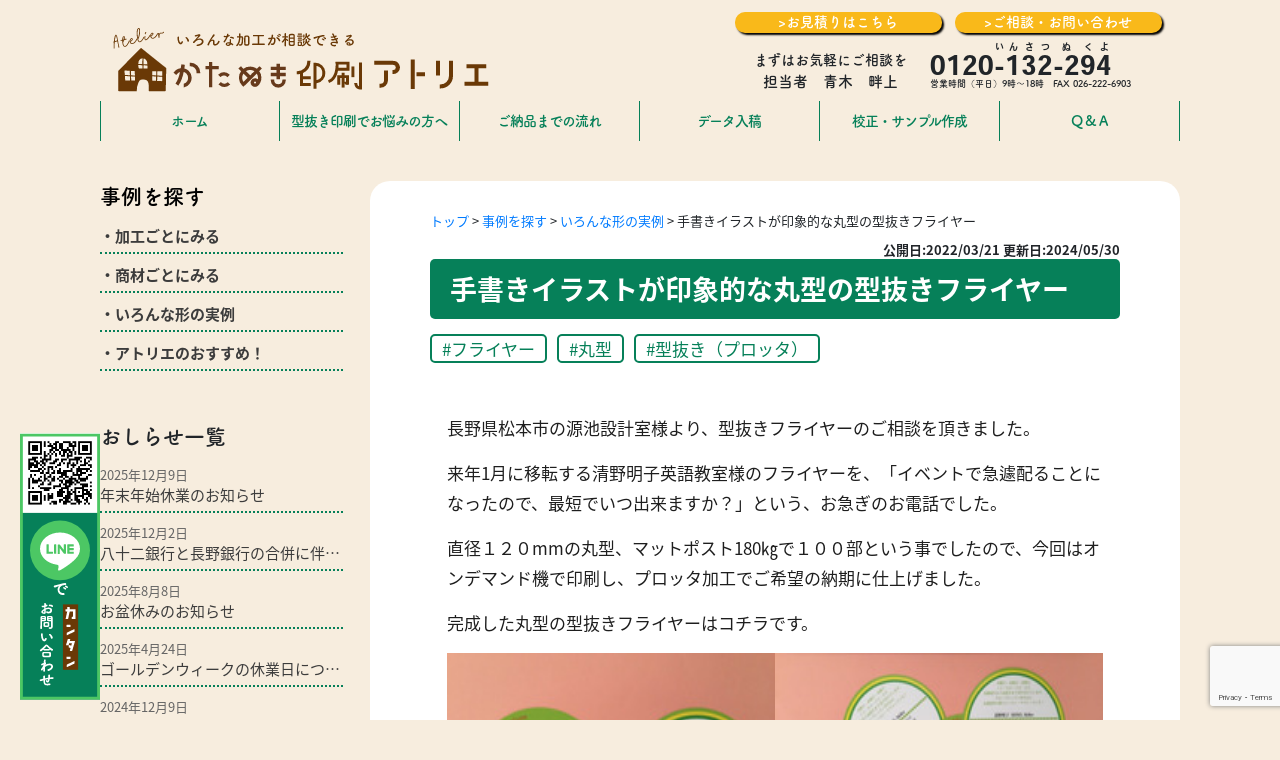

--- FILE ---
content_type: text/html; charset=UTF-8
request_url: https://www.kata-ia.com/%E6%89%8B%E6%9B%B8%E3%81%8D%E3%81%AE%E3%82%A4%E3%83%A9%E3%82%B9%E3%83%88%E3%81%A8%E4%B8%B8%E3%81%84%E5%BD%A2%E3%81%A7%E6%9A%96%E3%81%8B%E3%81%BF%E3%81%8C%E3%81%82%E3%82%8B%E3%80%8C%E5%9E%8B%E6%8A%9C/
body_size: 24405
content:

<html lang="ja">
<head>
    <!-- Mieruca Embed Code -->
    <script type="text/javascript" id="mierucajs">
        window.__fid = window.__fid || [];
        __fid.push([635686091]);
        (function() {
            function mieruca() {
                if (typeof window.__fjsld != "undefined") return;
                window.__fjsld = 1;
                var fjs = document.createElement('script');
                fjs.type = 'text/javascript';
                fjs.async = true;
                fjs.id = "fjssync";
                var timestamp = new Date;
                fjs.src = ('https:' == document.location.protocol ? 'https' : 'http') + '://hm.mieru-ca.com/service/js/mieruca-hm.js?v=' + timestamp.getTime();
                var x = document.getElementsByTagName('script')[0];
                x.parentNode.insertBefore(fjs, x);
            };
            setTimeout(mieruca, 500);
            document.readyState != "complete" ? (window.attachEvent ? window.attachEvent("onload", mieruca) : window.addEventListener("load", mieruca, false)) : mieruca();
        })();
    </script>
    <!-- End Mieruca Embed Code -->
		
<!-- Global site tag (gtag.js) - Google Analytics -->
<script async src="https://www.googletagmanager.com/gtag/js?id=UA-211582841-1"></script>
<script>
  window.dataLayer = window.dataLayer || [];
  function gtag(){dataLayer.push(arguments);}
  gtag('js', new Date());

  gtag('config', 'UA-211582841-1');
</script>

<!-- Global site tag (gtag.js) - Google Analytics -->
<script async src="https://www.googletagmanager.com/gtag/js?id=G-1S0FYR156N"></script>
<script>
  window.dataLayer = window.dataLayer || [];
  function gtag(){dataLayer.push(arguments);}
  gtag('js', new Date());

  gtag('config', 'G-1S0FYR156N');
</script>
	
	<script async
src="https://s.yimg.jp/images/listing/tool/cv/ytag.js"></script>
<script>
window.yjDataLayer = window.yjDataLayer || [];
function ytag() { yjDataLayer.push(arguments); }
ytag({"type":"ycl_cookie", "config":{"ycl_use_non_cookie_storage":true}});
</script>


		<meta charset="UTF-8">
		<meta name="viewport" content="width=device-width, initial-scale=1.0" >
      <meta name="format-detection" content="telephone=no">
		<meta name="keywords" content="型抜印刷,型抜加工,DM,CD,リーフレット,PRカード,会社案内">
        <link rel="stylesheet" href="https://www.kata-ia.com/wp-content/themes/atelier/style.css" type="text/css" media="screen" />
        <link rel="stylesheet" href="https://www.kata-ia.com/wp-content/themes/atelier/print.css" type="text/css" media="print" />
        <!--ファビコンやブックマークアイコンの指定-->
        <link rel="SHORTCUT ICON" href="https://www.kata-ia.com/wp-content/themes/atelier/favicon.ico" />
        <link rel="apple-touch-icon" href="https://www.kata-ia.com/wp-content/themes/atelier/apple-touch-icon.png" />
    
        <link rel="stylesheet" type="text/css" href="https://www.kata-ia.com/wp-content/themes/atelier/css/slider-pro.css" media="screen" />
        <link href="https://netdna.bootstrapcdn.com/font-awesome/4.0.3/css/font-awesome.css" rel="stylesheet" />
        <link rel="stylesheet" href="https://use.fontawesome.com/releases/v5.1.0/css/all.css" integrity="sha384-lKuwvrZot6UHsBSfcMvOkWwlCMgc0TaWr+30HWe3a4ltaBwTZhyTEggF5tJv8tbt" crossorigin="anonymous">
        <link href="https://cdnjs.cloudflare.com/ajax/libs/lightbox2/2.7.1/css/lightbox.css" rel="stylesheet">
        <script src="https://ajax.googleapis.com/ajax/libs/jquery/3.1.1/jquery.min.js"></script>
        <script src="https://cdnjs.cloudflare.com/ajax/libs/lightbox2/2.7.1/js/lightbox.min.js" type="text/javascript"></script>
		<script type="text/javascript" src="https://www.kata-ia.com/wp-includes/js/wp-embed.min.js?ver=4.8.2"></script>
        <!--[if lt IE 9]>
<script src="/js/respond.min.js"></script>
<script src="/js/html5shiv.js"></script>
<![endif]-->
        <script src="https://ajax.googleapis.com/ajax/libs/jquery/1.11.1/jquery.min.js"></script>
        <script src="https://www.kata-ia.com/wp-content/themes/atelier/js/jquery.sliderPro.min.js"></script>

        
        <script>
            $( document ).ready(function( $ ) {
  $('#wide').sliderPro({
    width: 580,
      height:311,
    arrows: true,
    buttons: true,
    slideDistance:20,
    visibleSize: '100%',
	  autoplayDelay:5000,
      	breakpoints: {
      480: {
          width: "90%",
          height: "30%",
      }
    }
  });
});
        </script>
    
    <script>
     var parent = document.querySelectorAll("#menu-header ul li");

  var node = Array.prototype.slice.call(parent, 0);

  node.forEach(function (element) {
    element.addEventListener(
      "mouseover",
      function () {
        element.querySelector(".sub-menu").classList.add("active");
      },
      false
    );
    element.addEventListener(
      "mouseout",
      function () {
        element.querySelector(".sub-menu").classList.remove("active");
      },
      false
    );
  });
</script>
    
    <script>
  (function(d) {
    var config = {
      kitId: 'wdc5vff',
      scriptTimeout: 3000,
      async: true
    },
    h=d.documentElement,t=setTimeout(function(){h.className=h.className.replace(/\bwf-loading\b/g,"")+" wf-inactive";},config.scriptTimeout),tk=d.createElement("script"),f=false,s=d.getElementsByTagName("script")[0],a;h.className+=" wf-loading";tk.src='https://use.typekit.net/'+config.kitId+'.js';tk.async=true;tk.onload=tk.onreadystatechange=function(){a=this.readyState;if(f||a&&a!="complete"&&a!="loaded")return;f=true;clearTimeout(t);try{Typekit.load(config)}catch(e){}};s.parentNode.insertBefore(tk,s)
  })(document);
</script>
		

        
<meta name='robots' content='index, follow, max-image-preview:large, max-snippet:-1, max-video-preview:-1' />

	<!-- This site is optimized with the Yoast SEO plugin v26.8 - https://yoast.com/product/yoast-seo-wordpress/ -->
	<title>手書きイラストが印象的な丸型の型抜きフライヤー | かたぬき印刷アトリエ</title>
	<meta name="description" content="来年1月に移転する清野明子英語教室様のフライヤーを、「イベントで急遽配ることになったので、最短でいつ出来ますか？」という、お急ぎのお電話でした。" />
	<link rel="canonical" href="https://www.kata-ia.com/手書きのイラストと丸い形で暖かみがある「型抜/" />
	<meta property="og:locale" content="ja_JP" />
	<meta property="og:type" content="article" />
	<meta property="og:title" content="手書きイラストが印象的な丸型の型抜きフライヤー | かたぬき印刷アトリエ" />
	<meta property="og:description" content="来年1月に移転する清野明子英語教室様のフライヤーを、「イベントで急遽配ることになったので、最短でいつ出来ますか？」という、お急ぎのお電話でした。" />
	<meta property="og:url" content="https://www.kata-ia.com/手書きのイラストと丸い形で暖かみがある「型抜/" />
	<meta property="og:site_name" content="かたぬき印刷アトリエ" />
	<meta property="article:publisher" content="https://www.facebook.com/nichibi1981/" />
	<meta property="article:published_time" content="2022-03-21T08:52:39+00:00" />
	<meta property="article:modified_time" content="2024-05-30T04:13:48+00:00" />
	<meta property="og:image" content="https://www.kata-ia.com/wp-content/uploads/2022/01/blog_import_5d1adc46c04ca.jpg" />
	<meta property="og:image:width" content="220" />
	<meta property="og:image:height" content="165" />
	<meta property="og:image:type" content="image/jpeg" />
	<meta name="author" content="型抜きアドバイザー" />
	<meta name="twitter:card" content="summary_large_image" />
	<meta name="twitter:label1" content="執筆者" />
	<meta name="twitter:data1" content="型抜きアドバイザー" />
	<meta name="twitter:label2" content="推定読み取り時間" />
	<meta name="twitter:data2" content="2分" />
	<script type="application/ld+json" class="yoast-schema-graph">{"@context":"https://schema.org","@graph":[{"@type":"Article","@id":"https://www.kata-ia.com/%e6%89%8b%e6%9b%b8%e3%81%8d%e3%81%ae%e3%82%a4%e3%83%a9%e3%82%b9%e3%83%88%e3%81%a8%e4%b8%b8%e3%81%84%e5%bd%a2%e3%81%a7%e6%9a%96%e3%81%8b%e3%81%bf%e3%81%8c%e3%81%82%e3%82%8b%e3%80%8c%e5%9e%8b%e6%8a%9c/#article","isPartOf":{"@id":"https://www.kata-ia.com/%e6%89%8b%e6%9b%b8%e3%81%8d%e3%81%ae%e3%82%a4%e3%83%a9%e3%82%b9%e3%83%88%e3%81%a8%e4%b8%b8%e3%81%84%e5%bd%a2%e3%81%a7%e6%9a%96%e3%81%8b%e3%81%bf%e3%81%8c%e3%81%82%e3%82%8b%e3%80%8c%e5%9e%8b%e6%8a%9c/"},"author":{"name":"型抜きアドバイザー","@id":"https://www.kata-ia.com/#/schema/person/ed29f2b77eedc3a215815a34ad719cd1"},"headline":"手書きイラストが印象的な丸型の型抜きフライヤー","datePublished":"2022-03-21T08:52:39+00:00","dateModified":"2024-05-30T04:13:48+00:00","mainEntityOfPage":{"@id":"https://www.kata-ia.com/%e6%89%8b%e6%9b%b8%e3%81%8d%e3%81%ae%e3%82%a4%e3%83%a9%e3%82%b9%e3%83%88%e3%81%a8%e4%b8%b8%e3%81%84%e5%bd%a2%e3%81%a7%e6%9a%96%e3%81%8b%e3%81%bf%e3%81%8c%e3%81%82%e3%82%8b%e3%80%8c%e5%9e%8b%e6%8a%9c/"},"wordCount":2,"publisher":{"@id":"https://www.kata-ia.com/#organization"},"image":{"@id":"https://www.kata-ia.com/%e6%89%8b%e6%9b%b8%e3%81%8d%e3%81%ae%e3%82%a4%e3%83%a9%e3%82%b9%e3%83%88%e3%81%a8%e4%b8%b8%e3%81%84%e5%bd%a2%e3%81%a7%e6%9a%96%e3%81%8b%e3%81%bf%e3%81%8c%e3%81%82%e3%82%8b%e3%80%8c%e5%9e%8b%e6%8a%9c/#primaryimage"},"thumbnailUrl":"https://www.kata-ia.com/wp-content/uploads/2022/01/blog_import_5d1adc46c04ca.jpg","keywords":["フライヤー","丸型","型抜き（プロッタ）"],"articleSection":["いろんな形の実例","事例を探す","加工ごとにみる","商材ごとにみる"],"inLanguage":"ja"},{"@type":"WebPage","@id":"https://www.kata-ia.com/%e6%89%8b%e6%9b%b8%e3%81%8d%e3%81%ae%e3%82%a4%e3%83%a9%e3%82%b9%e3%83%88%e3%81%a8%e4%b8%b8%e3%81%84%e5%bd%a2%e3%81%a7%e6%9a%96%e3%81%8b%e3%81%bf%e3%81%8c%e3%81%82%e3%82%8b%e3%80%8c%e5%9e%8b%e6%8a%9c/","url":"https://www.kata-ia.com/%e6%89%8b%e6%9b%b8%e3%81%8d%e3%81%ae%e3%82%a4%e3%83%a9%e3%82%b9%e3%83%88%e3%81%a8%e4%b8%b8%e3%81%84%e5%bd%a2%e3%81%a7%e6%9a%96%e3%81%8b%e3%81%bf%e3%81%8c%e3%81%82%e3%82%8b%e3%80%8c%e5%9e%8b%e6%8a%9c/","name":"手書きイラストが印象的な丸型の型抜きフライヤー | かたぬき印刷アトリエ","isPartOf":{"@id":"https://www.kata-ia.com/#website"},"primaryImageOfPage":{"@id":"https://www.kata-ia.com/%e6%89%8b%e6%9b%b8%e3%81%8d%e3%81%ae%e3%82%a4%e3%83%a9%e3%82%b9%e3%83%88%e3%81%a8%e4%b8%b8%e3%81%84%e5%bd%a2%e3%81%a7%e6%9a%96%e3%81%8b%e3%81%bf%e3%81%8c%e3%81%82%e3%82%8b%e3%80%8c%e5%9e%8b%e6%8a%9c/#primaryimage"},"image":{"@id":"https://www.kata-ia.com/%e6%89%8b%e6%9b%b8%e3%81%8d%e3%81%ae%e3%82%a4%e3%83%a9%e3%82%b9%e3%83%88%e3%81%a8%e4%b8%b8%e3%81%84%e5%bd%a2%e3%81%a7%e6%9a%96%e3%81%8b%e3%81%bf%e3%81%8c%e3%81%82%e3%82%8b%e3%80%8c%e5%9e%8b%e6%8a%9c/#primaryimage"},"thumbnailUrl":"https://www.kata-ia.com/wp-content/uploads/2022/01/blog_import_5d1adc46c04ca.jpg","datePublished":"2022-03-21T08:52:39+00:00","dateModified":"2024-05-30T04:13:48+00:00","description":"来年1月に移転する清野明子英語教室様のフライヤーを、「イベントで急遽配ることになったので、最短でいつ出来ますか？」という、お急ぎのお電話でした。","breadcrumb":{"@id":"https://www.kata-ia.com/%e6%89%8b%e6%9b%b8%e3%81%8d%e3%81%ae%e3%82%a4%e3%83%a9%e3%82%b9%e3%83%88%e3%81%a8%e4%b8%b8%e3%81%84%e5%bd%a2%e3%81%a7%e6%9a%96%e3%81%8b%e3%81%bf%e3%81%8c%e3%81%82%e3%82%8b%e3%80%8c%e5%9e%8b%e6%8a%9c/#breadcrumb"},"inLanguage":"ja","potentialAction":[{"@type":"ReadAction","target":["https://www.kata-ia.com/%e6%89%8b%e6%9b%b8%e3%81%8d%e3%81%ae%e3%82%a4%e3%83%a9%e3%82%b9%e3%83%88%e3%81%a8%e4%b8%b8%e3%81%84%e5%bd%a2%e3%81%a7%e6%9a%96%e3%81%8b%e3%81%bf%e3%81%8c%e3%81%82%e3%82%8b%e3%80%8c%e5%9e%8b%e6%8a%9c/"]}]},{"@type":"ImageObject","inLanguage":"ja","@id":"https://www.kata-ia.com/%e6%89%8b%e6%9b%b8%e3%81%8d%e3%81%ae%e3%82%a4%e3%83%a9%e3%82%b9%e3%83%88%e3%81%a8%e4%b8%b8%e3%81%84%e5%bd%a2%e3%81%a7%e6%9a%96%e3%81%8b%e3%81%bf%e3%81%8c%e3%81%82%e3%82%8b%e3%80%8c%e5%9e%8b%e6%8a%9c/#primaryimage","url":"https://www.kata-ia.com/wp-content/uploads/2022/01/blog_import_5d1adc46c04ca.jpg","contentUrl":"https://www.kata-ia.com/wp-content/uploads/2022/01/blog_import_5d1adc46c04ca.jpg","width":220,"height":165},{"@type":"BreadcrumbList","@id":"https://www.kata-ia.com/%e6%89%8b%e6%9b%b8%e3%81%8d%e3%81%ae%e3%82%a4%e3%83%a9%e3%82%b9%e3%83%88%e3%81%a8%e4%b8%b8%e3%81%84%e5%bd%a2%e3%81%a7%e6%9a%96%e3%81%8b%e3%81%bf%e3%81%8c%e3%81%82%e3%82%8b%e3%80%8c%e5%9e%8b%e6%8a%9c/#breadcrumb","itemListElement":[{"@type":"ListItem","position":1,"name":"ホーム","item":"https://www.kata-ia.com/"},{"@type":"ListItem","position":2,"name":"手書きイラストが印象的な丸型の型抜きフライヤー"}]},{"@type":"WebSite","@id":"https://www.kata-ia.com/#website","url":"https://www.kata-ia.com/","name":"かたぬき印刷アトリエ","description":"いろんな加工が相談できる","publisher":{"@id":"https://www.kata-ia.com/#organization"},"potentialAction":[{"@type":"SearchAction","target":{"@type":"EntryPoint","urlTemplate":"https://www.kata-ia.com/?s={search_term_string}"},"query-input":{"@type":"PropertyValueSpecification","valueRequired":true,"valueName":"search_term_string"}}],"inLanguage":"ja"},{"@type":"Organization","@id":"https://www.kata-ia.com/#organization","name":"かたぬき印刷アトリエ","url":"https://www.kata-ia.com/","logo":{"@type":"ImageObject","inLanguage":"ja","@id":"https://www.kata-ia.com/#/schema/logo/image/","url":"https://www.kata-ia.com/wp-content/uploads/2021/08/cropped-ico.png","contentUrl":"https://www.kata-ia.com/wp-content/uploads/2021/08/cropped-ico.png","width":512,"height":512,"caption":"かたぬき印刷アトリエ"},"image":{"@id":"https://www.kata-ia.com/#/schema/logo/image/"},"sameAs":["https://www.facebook.com/nichibi1981/","https://www.instagram.com/nichibi_insatsu/"]},{"@type":"Person","@id":"https://www.kata-ia.com/#/schema/person/ed29f2b77eedc3a215815a34ad719cd1","name":"型抜きアドバイザー","image":{"@type":"ImageObject","inLanguage":"ja","@id":"https://www.kata-ia.com/#/schema/person/image/","url":"https://www.kata-ia.com/wp-content/uploads/2023/12/cropped-ミニチュアダンボールのコピー-96x96.png","contentUrl":"https://www.kata-ia.com/wp-content/uploads/2023/12/cropped-ミニチュアダンボールのコピー-96x96.png","caption":"型抜きアドバイザー"},"description":"型抜き印刷のことならおまかせ！ 用紙の提案から印刷・加工のご相談までどんなことでも承ります。","sameAs":["http://www.kata-ia.com/usr/local/bin/wp-cli.phar/api"]}]}</script>
	<!-- / Yoast SEO plugin. -->


<link rel="alternate" title="oEmbed (JSON)" type="application/json+oembed" href="https://www.kata-ia.com/wp-json/oembed/1.0/embed?url=https%3A%2F%2Fwww.kata-ia.com%2F%25e6%2589%258b%25e6%259b%25b8%25e3%2581%258d%25e3%2581%25ae%25e3%2582%25a4%25e3%2583%25a9%25e3%2582%25b9%25e3%2583%2588%25e3%2581%25a8%25e4%25b8%25b8%25e3%2581%2584%25e5%25bd%25a2%25e3%2581%25a7%25e6%259a%2596%25e3%2581%258b%25e3%2581%25bf%25e3%2581%258c%25e3%2581%2582%25e3%2582%258b%25e3%2580%258c%25e5%259e%258b%25e6%258a%259c%2F" />
<link rel="alternate" title="oEmbed (XML)" type="text/xml+oembed" href="https://www.kata-ia.com/wp-json/oembed/1.0/embed?url=https%3A%2F%2Fwww.kata-ia.com%2F%25e6%2589%258b%25e6%259b%25b8%25e3%2581%258d%25e3%2581%25ae%25e3%2582%25a4%25e3%2583%25a9%25e3%2582%25b9%25e3%2583%2588%25e3%2581%25a8%25e4%25b8%25b8%25e3%2581%2584%25e5%25bd%25a2%25e3%2581%25a7%25e6%259a%2596%25e3%2581%258b%25e3%2581%25bf%25e3%2581%258c%25e3%2581%2582%25e3%2582%258b%25e3%2580%258c%25e5%259e%258b%25e6%258a%259c%2F&#038;format=xml" />
<style id='wp-img-auto-sizes-contain-inline-css' type='text/css'>
img:is([sizes=auto i],[sizes^="auto," i]){contain-intrinsic-size:3000px 1500px}
/*# sourceURL=wp-img-auto-sizes-contain-inline-css */
</style>
<style id='wp-emoji-styles-inline-css' type='text/css'>

	img.wp-smiley, img.emoji {
		display: inline !important;
		border: none !important;
		box-shadow: none !important;
		height: 1em !important;
		width: 1em !important;
		margin: 0 0.07em !important;
		vertical-align: -0.1em !important;
		background: none !important;
		padding: 0 !important;
	}
/*# sourceURL=wp-emoji-styles-inline-css */
</style>
<style id='wp-block-library-inline-css' type='text/css'>
:root{--wp-block-synced-color:#7a00df;--wp-block-synced-color--rgb:122,0,223;--wp-bound-block-color:var(--wp-block-synced-color);--wp-editor-canvas-background:#ddd;--wp-admin-theme-color:#007cba;--wp-admin-theme-color--rgb:0,124,186;--wp-admin-theme-color-darker-10:#006ba1;--wp-admin-theme-color-darker-10--rgb:0,107,160.5;--wp-admin-theme-color-darker-20:#005a87;--wp-admin-theme-color-darker-20--rgb:0,90,135;--wp-admin-border-width-focus:2px}@media (min-resolution:192dpi){:root{--wp-admin-border-width-focus:1.5px}}.wp-element-button{cursor:pointer}:root .has-very-light-gray-background-color{background-color:#eee}:root .has-very-dark-gray-background-color{background-color:#313131}:root .has-very-light-gray-color{color:#eee}:root .has-very-dark-gray-color{color:#313131}:root .has-vivid-green-cyan-to-vivid-cyan-blue-gradient-background{background:linear-gradient(135deg,#00d084,#0693e3)}:root .has-purple-crush-gradient-background{background:linear-gradient(135deg,#34e2e4,#4721fb 50%,#ab1dfe)}:root .has-hazy-dawn-gradient-background{background:linear-gradient(135deg,#faaca8,#dad0ec)}:root .has-subdued-olive-gradient-background{background:linear-gradient(135deg,#fafae1,#67a671)}:root .has-atomic-cream-gradient-background{background:linear-gradient(135deg,#fdd79a,#004a59)}:root .has-nightshade-gradient-background{background:linear-gradient(135deg,#330968,#31cdcf)}:root .has-midnight-gradient-background{background:linear-gradient(135deg,#020381,#2874fc)}:root{--wp--preset--font-size--normal:16px;--wp--preset--font-size--huge:42px}.has-regular-font-size{font-size:1em}.has-larger-font-size{font-size:2.625em}.has-normal-font-size{font-size:var(--wp--preset--font-size--normal)}.has-huge-font-size{font-size:var(--wp--preset--font-size--huge)}.has-text-align-center{text-align:center}.has-text-align-left{text-align:left}.has-text-align-right{text-align:right}.has-fit-text{white-space:nowrap!important}#end-resizable-editor-section{display:none}.aligncenter{clear:both}.items-justified-left{justify-content:flex-start}.items-justified-center{justify-content:center}.items-justified-right{justify-content:flex-end}.items-justified-space-between{justify-content:space-between}.screen-reader-text{border:0;clip-path:inset(50%);height:1px;margin:-1px;overflow:hidden;padding:0;position:absolute;width:1px;word-wrap:normal!important}.screen-reader-text:focus{background-color:#ddd;clip-path:none;color:#444;display:block;font-size:1em;height:auto;left:5px;line-height:normal;padding:15px 23px 14px;text-decoration:none;top:5px;width:auto;z-index:100000}html :where(.has-border-color){border-style:solid}html :where([style*=border-top-color]){border-top-style:solid}html :where([style*=border-right-color]){border-right-style:solid}html :where([style*=border-bottom-color]){border-bottom-style:solid}html :where([style*=border-left-color]){border-left-style:solid}html :where([style*=border-width]){border-style:solid}html :where([style*=border-top-width]){border-top-style:solid}html :where([style*=border-right-width]){border-right-style:solid}html :where([style*=border-bottom-width]){border-bottom-style:solid}html :where([style*=border-left-width]){border-left-style:solid}html :where(img[class*=wp-image-]){height:auto;max-width:100%}:where(figure){margin:0 0 1em}html :where(.is-position-sticky){--wp-admin--admin-bar--position-offset:var(--wp-admin--admin-bar--height,0px)}@media screen and (max-width:600px){html :where(.is-position-sticky){--wp-admin--admin-bar--position-offset:0px}}

/*# sourceURL=wp-block-library-inline-css */
</style><style id='wp-block-image-inline-css' type='text/css'>
.wp-block-image>a,.wp-block-image>figure>a{display:inline-block}.wp-block-image img{box-sizing:border-box;height:auto;max-width:100%;vertical-align:bottom}@media not (prefers-reduced-motion){.wp-block-image img.hide{visibility:hidden}.wp-block-image img.show{animation:show-content-image .4s}}.wp-block-image[style*=border-radius] img,.wp-block-image[style*=border-radius]>a{border-radius:inherit}.wp-block-image.has-custom-border img{box-sizing:border-box}.wp-block-image.aligncenter{text-align:center}.wp-block-image.alignfull>a,.wp-block-image.alignwide>a{width:100%}.wp-block-image.alignfull img,.wp-block-image.alignwide img{height:auto;width:100%}.wp-block-image .aligncenter,.wp-block-image .alignleft,.wp-block-image .alignright,.wp-block-image.aligncenter,.wp-block-image.alignleft,.wp-block-image.alignright{display:table}.wp-block-image .aligncenter>figcaption,.wp-block-image .alignleft>figcaption,.wp-block-image .alignright>figcaption,.wp-block-image.aligncenter>figcaption,.wp-block-image.alignleft>figcaption,.wp-block-image.alignright>figcaption{caption-side:bottom;display:table-caption}.wp-block-image .alignleft{float:left;margin:.5em 1em .5em 0}.wp-block-image .alignright{float:right;margin:.5em 0 .5em 1em}.wp-block-image .aligncenter{margin-left:auto;margin-right:auto}.wp-block-image :where(figcaption){margin-bottom:1em;margin-top:.5em}.wp-block-image.is-style-circle-mask img{border-radius:9999px}@supports ((-webkit-mask-image:none) or (mask-image:none)) or (-webkit-mask-image:none){.wp-block-image.is-style-circle-mask img{border-radius:0;-webkit-mask-image:url('data:image/svg+xml;utf8,<svg viewBox="0 0 100 100" xmlns="http://www.w3.org/2000/svg"><circle cx="50" cy="50" r="50"/></svg>');mask-image:url('data:image/svg+xml;utf8,<svg viewBox="0 0 100 100" xmlns="http://www.w3.org/2000/svg"><circle cx="50" cy="50" r="50"/></svg>');mask-mode:alpha;-webkit-mask-position:center;mask-position:center;-webkit-mask-repeat:no-repeat;mask-repeat:no-repeat;-webkit-mask-size:contain;mask-size:contain}}:root :where(.wp-block-image.is-style-rounded img,.wp-block-image .is-style-rounded img){border-radius:9999px}.wp-block-image figure{margin:0}.wp-lightbox-container{display:flex;flex-direction:column;position:relative}.wp-lightbox-container img{cursor:zoom-in}.wp-lightbox-container img:hover+button{opacity:1}.wp-lightbox-container button{align-items:center;backdrop-filter:blur(16px) saturate(180%);background-color:#5a5a5a40;border:none;border-radius:4px;cursor:zoom-in;display:flex;height:20px;justify-content:center;opacity:0;padding:0;position:absolute;right:16px;text-align:center;top:16px;width:20px;z-index:100}@media not (prefers-reduced-motion){.wp-lightbox-container button{transition:opacity .2s ease}}.wp-lightbox-container button:focus-visible{outline:3px auto #5a5a5a40;outline:3px auto -webkit-focus-ring-color;outline-offset:3px}.wp-lightbox-container button:hover{cursor:pointer;opacity:1}.wp-lightbox-container button:focus{opacity:1}.wp-lightbox-container button:focus,.wp-lightbox-container button:hover,.wp-lightbox-container button:not(:hover):not(:active):not(.has-background){background-color:#5a5a5a40;border:none}.wp-lightbox-overlay{box-sizing:border-box;cursor:zoom-out;height:100vh;left:0;overflow:hidden;position:fixed;top:0;visibility:hidden;width:100%;z-index:100000}.wp-lightbox-overlay .close-button{align-items:center;cursor:pointer;display:flex;justify-content:center;min-height:40px;min-width:40px;padding:0;position:absolute;right:calc(env(safe-area-inset-right) + 16px);top:calc(env(safe-area-inset-top) + 16px);z-index:5000000}.wp-lightbox-overlay .close-button:focus,.wp-lightbox-overlay .close-button:hover,.wp-lightbox-overlay .close-button:not(:hover):not(:active):not(.has-background){background:none;border:none}.wp-lightbox-overlay .lightbox-image-container{height:var(--wp--lightbox-container-height);left:50%;overflow:hidden;position:absolute;top:50%;transform:translate(-50%,-50%);transform-origin:top left;width:var(--wp--lightbox-container-width);z-index:9999999999}.wp-lightbox-overlay .wp-block-image{align-items:center;box-sizing:border-box;display:flex;height:100%;justify-content:center;margin:0;position:relative;transform-origin:0 0;width:100%;z-index:3000000}.wp-lightbox-overlay .wp-block-image img{height:var(--wp--lightbox-image-height);min-height:var(--wp--lightbox-image-height);min-width:var(--wp--lightbox-image-width);width:var(--wp--lightbox-image-width)}.wp-lightbox-overlay .wp-block-image figcaption{display:none}.wp-lightbox-overlay button{background:none;border:none}.wp-lightbox-overlay .scrim{background-color:#fff;height:100%;opacity:.9;position:absolute;width:100%;z-index:2000000}.wp-lightbox-overlay.active{visibility:visible}@media not (prefers-reduced-motion){.wp-lightbox-overlay.active{animation:turn-on-visibility .25s both}.wp-lightbox-overlay.active img{animation:turn-on-visibility .35s both}.wp-lightbox-overlay.show-closing-animation:not(.active){animation:turn-off-visibility .35s both}.wp-lightbox-overlay.show-closing-animation:not(.active) img{animation:turn-off-visibility .25s both}.wp-lightbox-overlay.zoom.active{animation:none;opacity:1;visibility:visible}.wp-lightbox-overlay.zoom.active .lightbox-image-container{animation:lightbox-zoom-in .4s}.wp-lightbox-overlay.zoom.active .lightbox-image-container img{animation:none}.wp-lightbox-overlay.zoom.active .scrim{animation:turn-on-visibility .4s forwards}.wp-lightbox-overlay.zoom.show-closing-animation:not(.active){animation:none}.wp-lightbox-overlay.zoom.show-closing-animation:not(.active) .lightbox-image-container{animation:lightbox-zoom-out .4s}.wp-lightbox-overlay.zoom.show-closing-animation:not(.active) .lightbox-image-container img{animation:none}.wp-lightbox-overlay.zoom.show-closing-animation:not(.active) .scrim{animation:turn-off-visibility .4s forwards}}@keyframes show-content-image{0%{visibility:hidden}99%{visibility:hidden}to{visibility:visible}}@keyframes turn-on-visibility{0%{opacity:0}to{opacity:1}}@keyframes turn-off-visibility{0%{opacity:1;visibility:visible}99%{opacity:0;visibility:visible}to{opacity:0;visibility:hidden}}@keyframes lightbox-zoom-in{0%{transform:translate(calc((-100vw + var(--wp--lightbox-scrollbar-width))/2 + var(--wp--lightbox-initial-left-position)),calc(-50vh + var(--wp--lightbox-initial-top-position))) scale(var(--wp--lightbox-scale))}to{transform:translate(-50%,-50%) scale(1)}}@keyframes lightbox-zoom-out{0%{transform:translate(-50%,-50%) scale(1);visibility:visible}99%{visibility:visible}to{transform:translate(calc((-100vw + var(--wp--lightbox-scrollbar-width))/2 + var(--wp--lightbox-initial-left-position)),calc(-50vh + var(--wp--lightbox-initial-top-position))) scale(var(--wp--lightbox-scale));visibility:hidden}}
/*# sourceURL=https://www.kata-ia.com/wp-includes/blocks/image/style.min.css */
</style>
<style id='wp-block-columns-inline-css' type='text/css'>
.wp-block-columns{box-sizing:border-box;display:flex;flex-wrap:wrap!important}@media (min-width:782px){.wp-block-columns{flex-wrap:nowrap!important}}.wp-block-columns{align-items:normal!important}.wp-block-columns.are-vertically-aligned-top{align-items:flex-start}.wp-block-columns.are-vertically-aligned-center{align-items:center}.wp-block-columns.are-vertically-aligned-bottom{align-items:flex-end}@media (max-width:781px){.wp-block-columns:not(.is-not-stacked-on-mobile)>.wp-block-column{flex-basis:100%!important}}@media (min-width:782px){.wp-block-columns:not(.is-not-stacked-on-mobile)>.wp-block-column{flex-basis:0;flex-grow:1}.wp-block-columns:not(.is-not-stacked-on-mobile)>.wp-block-column[style*=flex-basis]{flex-grow:0}}.wp-block-columns.is-not-stacked-on-mobile{flex-wrap:nowrap!important}.wp-block-columns.is-not-stacked-on-mobile>.wp-block-column{flex-basis:0;flex-grow:1}.wp-block-columns.is-not-stacked-on-mobile>.wp-block-column[style*=flex-basis]{flex-grow:0}:where(.wp-block-columns){margin-bottom:1.75em}:where(.wp-block-columns.has-background){padding:1.25em 2.375em}.wp-block-column{flex-grow:1;min-width:0;overflow-wrap:break-word;word-break:break-word}.wp-block-column.is-vertically-aligned-top{align-self:flex-start}.wp-block-column.is-vertically-aligned-center{align-self:center}.wp-block-column.is-vertically-aligned-bottom{align-self:flex-end}.wp-block-column.is-vertically-aligned-stretch{align-self:stretch}.wp-block-column.is-vertically-aligned-bottom,.wp-block-column.is-vertically-aligned-center,.wp-block-column.is-vertically-aligned-top{width:100%}
/*# sourceURL=https://www.kata-ia.com/wp-includes/blocks/columns/style.min.css */
</style>
<style id='wp-block-paragraph-inline-css' type='text/css'>
.is-small-text{font-size:.875em}.is-regular-text{font-size:1em}.is-large-text{font-size:2.25em}.is-larger-text{font-size:3em}.has-drop-cap:not(:focus):first-letter{float:left;font-size:8.4em;font-style:normal;font-weight:100;line-height:.68;margin:.05em .1em 0 0;text-transform:uppercase}body.rtl .has-drop-cap:not(:focus):first-letter{float:none;margin-left:.1em}p.has-drop-cap.has-background{overflow:hidden}:root :where(p.has-background){padding:1.25em 2.375em}:where(p.has-text-color:not(.has-link-color)) a{color:inherit}p.has-text-align-left[style*="writing-mode:vertical-lr"],p.has-text-align-right[style*="writing-mode:vertical-rl"]{rotate:180deg}
/*# sourceURL=https://www.kata-ia.com/wp-includes/blocks/paragraph/style.min.css */
</style>
<style id='wp-block-separator-inline-css' type='text/css'>
@charset "UTF-8";.wp-block-separator{border:none;border-top:2px solid}:root :where(.wp-block-separator.is-style-dots){height:auto;line-height:1;text-align:center}:root :where(.wp-block-separator.is-style-dots):before{color:currentColor;content:"···";font-family:serif;font-size:1.5em;letter-spacing:2em;padding-left:2em}.wp-block-separator.is-style-dots{background:none!important;border:none!important}
/*# sourceURL=https://www.kata-ia.com/wp-includes/blocks/separator/style.min.css */
</style>
<style id='global-styles-inline-css' type='text/css'>
:root{--wp--preset--aspect-ratio--square: 1;--wp--preset--aspect-ratio--4-3: 4/3;--wp--preset--aspect-ratio--3-4: 3/4;--wp--preset--aspect-ratio--3-2: 3/2;--wp--preset--aspect-ratio--2-3: 2/3;--wp--preset--aspect-ratio--16-9: 16/9;--wp--preset--aspect-ratio--9-16: 9/16;--wp--preset--color--black: #000000;--wp--preset--color--cyan-bluish-gray: #abb8c3;--wp--preset--color--white: #ffffff;--wp--preset--color--pale-pink: #f78da7;--wp--preset--color--vivid-red: #cf2e2e;--wp--preset--color--luminous-vivid-orange: #ff6900;--wp--preset--color--luminous-vivid-amber: #fcb900;--wp--preset--color--light-green-cyan: #7bdcb5;--wp--preset--color--vivid-green-cyan: #00d084;--wp--preset--color--pale-cyan-blue: #8ed1fc;--wp--preset--color--vivid-cyan-blue: #0693e3;--wp--preset--color--vivid-purple: #9b51e0;--wp--preset--gradient--vivid-cyan-blue-to-vivid-purple: linear-gradient(135deg,rgb(6,147,227) 0%,rgb(155,81,224) 100%);--wp--preset--gradient--light-green-cyan-to-vivid-green-cyan: linear-gradient(135deg,rgb(122,220,180) 0%,rgb(0,208,130) 100%);--wp--preset--gradient--luminous-vivid-amber-to-luminous-vivid-orange: linear-gradient(135deg,rgb(252,185,0) 0%,rgb(255,105,0) 100%);--wp--preset--gradient--luminous-vivid-orange-to-vivid-red: linear-gradient(135deg,rgb(255,105,0) 0%,rgb(207,46,46) 100%);--wp--preset--gradient--very-light-gray-to-cyan-bluish-gray: linear-gradient(135deg,rgb(238,238,238) 0%,rgb(169,184,195) 100%);--wp--preset--gradient--cool-to-warm-spectrum: linear-gradient(135deg,rgb(74,234,220) 0%,rgb(151,120,209) 20%,rgb(207,42,186) 40%,rgb(238,44,130) 60%,rgb(251,105,98) 80%,rgb(254,248,76) 100%);--wp--preset--gradient--blush-light-purple: linear-gradient(135deg,rgb(255,206,236) 0%,rgb(152,150,240) 100%);--wp--preset--gradient--blush-bordeaux: linear-gradient(135deg,rgb(254,205,165) 0%,rgb(254,45,45) 50%,rgb(107,0,62) 100%);--wp--preset--gradient--luminous-dusk: linear-gradient(135deg,rgb(255,203,112) 0%,rgb(199,81,192) 50%,rgb(65,88,208) 100%);--wp--preset--gradient--pale-ocean: linear-gradient(135deg,rgb(255,245,203) 0%,rgb(182,227,212) 50%,rgb(51,167,181) 100%);--wp--preset--gradient--electric-grass: linear-gradient(135deg,rgb(202,248,128) 0%,rgb(113,206,126) 100%);--wp--preset--gradient--midnight: linear-gradient(135deg,rgb(2,3,129) 0%,rgb(40,116,252) 100%);--wp--preset--font-size--small: 13px;--wp--preset--font-size--medium: 20px;--wp--preset--font-size--large: 36px;--wp--preset--font-size--x-large: 42px;--wp--preset--spacing--20: 0.44rem;--wp--preset--spacing--30: 0.67rem;--wp--preset--spacing--40: 1rem;--wp--preset--spacing--50: 1.5rem;--wp--preset--spacing--60: 2.25rem;--wp--preset--spacing--70: 3.38rem;--wp--preset--spacing--80: 5.06rem;--wp--preset--shadow--natural: 6px 6px 9px rgba(0, 0, 0, 0.2);--wp--preset--shadow--deep: 12px 12px 50px rgba(0, 0, 0, 0.4);--wp--preset--shadow--sharp: 6px 6px 0px rgba(0, 0, 0, 0.2);--wp--preset--shadow--outlined: 6px 6px 0px -3px rgb(255, 255, 255), 6px 6px rgb(0, 0, 0);--wp--preset--shadow--crisp: 6px 6px 0px rgb(0, 0, 0);}:where(.is-layout-flex){gap: 0.5em;}:where(.is-layout-grid){gap: 0.5em;}body .is-layout-flex{display: flex;}.is-layout-flex{flex-wrap: wrap;align-items: center;}.is-layout-flex > :is(*, div){margin: 0;}body .is-layout-grid{display: grid;}.is-layout-grid > :is(*, div){margin: 0;}:where(.wp-block-columns.is-layout-flex){gap: 2em;}:where(.wp-block-columns.is-layout-grid){gap: 2em;}:where(.wp-block-post-template.is-layout-flex){gap: 1.25em;}:where(.wp-block-post-template.is-layout-grid){gap: 1.25em;}.has-black-color{color: var(--wp--preset--color--black) !important;}.has-cyan-bluish-gray-color{color: var(--wp--preset--color--cyan-bluish-gray) !important;}.has-white-color{color: var(--wp--preset--color--white) !important;}.has-pale-pink-color{color: var(--wp--preset--color--pale-pink) !important;}.has-vivid-red-color{color: var(--wp--preset--color--vivid-red) !important;}.has-luminous-vivid-orange-color{color: var(--wp--preset--color--luminous-vivid-orange) !important;}.has-luminous-vivid-amber-color{color: var(--wp--preset--color--luminous-vivid-amber) !important;}.has-light-green-cyan-color{color: var(--wp--preset--color--light-green-cyan) !important;}.has-vivid-green-cyan-color{color: var(--wp--preset--color--vivid-green-cyan) !important;}.has-pale-cyan-blue-color{color: var(--wp--preset--color--pale-cyan-blue) !important;}.has-vivid-cyan-blue-color{color: var(--wp--preset--color--vivid-cyan-blue) !important;}.has-vivid-purple-color{color: var(--wp--preset--color--vivid-purple) !important;}.has-black-background-color{background-color: var(--wp--preset--color--black) !important;}.has-cyan-bluish-gray-background-color{background-color: var(--wp--preset--color--cyan-bluish-gray) !important;}.has-white-background-color{background-color: var(--wp--preset--color--white) !important;}.has-pale-pink-background-color{background-color: var(--wp--preset--color--pale-pink) !important;}.has-vivid-red-background-color{background-color: var(--wp--preset--color--vivid-red) !important;}.has-luminous-vivid-orange-background-color{background-color: var(--wp--preset--color--luminous-vivid-orange) !important;}.has-luminous-vivid-amber-background-color{background-color: var(--wp--preset--color--luminous-vivid-amber) !important;}.has-light-green-cyan-background-color{background-color: var(--wp--preset--color--light-green-cyan) !important;}.has-vivid-green-cyan-background-color{background-color: var(--wp--preset--color--vivid-green-cyan) !important;}.has-pale-cyan-blue-background-color{background-color: var(--wp--preset--color--pale-cyan-blue) !important;}.has-vivid-cyan-blue-background-color{background-color: var(--wp--preset--color--vivid-cyan-blue) !important;}.has-vivid-purple-background-color{background-color: var(--wp--preset--color--vivid-purple) !important;}.has-black-border-color{border-color: var(--wp--preset--color--black) !important;}.has-cyan-bluish-gray-border-color{border-color: var(--wp--preset--color--cyan-bluish-gray) !important;}.has-white-border-color{border-color: var(--wp--preset--color--white) !important;}.has-pale-pink-border-color{border-color: var(--wp--preset--color--pale-pink) !important;}.has-vivid-red-border-color{border-color: var(--wp--preset--color--vivid-red) !important;}.has-luminous-vivid-orange-border-color{border-color: var(--wp--preset--color--luminous-vivid-orange) !important;}.has-luminous-vivid-amber-border-color{border-color: var(--wp--preset--color--luminous-vivid-amber) !important;}.has-light-green-cyan-border-color{border-color: var(--wp--preset--color--light-green-cyan) !important;}.has-vivid-green-cyan-border-color{border-color: var(--wp--preset--color--vivid-green-cyan) !important;}.has-pale-cyan-blue-border-color{border-color: var(--wp--preset--color--pale-cyan-blue) !important;}.has-vivid-cyan-blue-border-color{border-color: var(--wp--preset--color--vivid-cyan-blue) !important;}.has-vivid-purple-border-color{border-color: var(--wp--preset--color--vivid-purple) !important;}.has-vivid-cyan-blue-to-vivid-purple-gradient-background{background: var(--wp--preset--gradient--vivid-cyan-blue-to-vivid-purple) !important;}.has-light-green-cyan-to-vivid-green-cyan-gradient-background{background: var(--wp--preset--gradient--light-green-cyan-to-vivid-green-cyan) !important;}.has-luminous-vivid-amber-to-luminous-vivid-orange-gradient-background{background: var(--wp--preset--gradient--luminous-vivid-amber-to-luminous-vivid-orange) !important;}.has-luminous-vivid-orange-to-vivid-red-gradient-background{background: var(--wp--preset--gradient--luminous-vivid-orange-to-vivid-red) !important;}.has-very-light-gray-to-cyan-bluish-gray-gradient-background{background: var(--wp--preset--gradient--very-light-gray-to-cyan-bluish-gray) !important;}.has-cool-to-warm-spectrum-gradient-background{background: var(--wp--preset--gradient--cool-to-warm-spectrum) !important;}.has-blush-light-purple-gradient-background{background: var(--wp--preset--gradient--blush-light-purple) !important;}.has-blush-bordeaux-gradient-background{background: var(--wp--preset--gradient--blush-bordeaux) !important;}.has-luminous-dusk-gradient-background{background: var(--wp--preset--gradient--luminous-dusk) !important;}.has-pale-ocean-gradient-background{background: var(--wp--preset--gradient--pale-ocean) !important;}.has-electric-grass-gradient-background{background: var(--wp--preset--gradient--electric-grass) !important;}.has-midnight-gradient-background{background: var(--wp--preset--gradient--midnight) !important;}.has-small-font-size{font-size: var(--wp--preset--font-size--small) !important;}.has-medium-font-size{font-size: var(--wp--preset--font-size--medium) !important;}.has-large-font-size{font-size: var(--wp--preset--font-size--large) !important;}.has-x-large-font-size{font-size: var(--wp--preset--font-size--x-large) !important;}
:where(.wp-block-columns.is-layout-flex){gap: 2em;}:where(.wp-block-columns.is-layout-grid){gap: 2em;}
/*# sourceURL=global-styles-inline-css */
</style>
<style id='core-block-supports-inline-css' type='text/css'>
.wp-container-core-columns-is-layout-9d6595d7{flex-wrap:nowrap;}
/*# sourceURL=core-block-supports-inline-css */
</style>

<style id='classic-theme-styles-inline-css' type='text/css'>
/*! This file is auto-generated */
.wp-block-button__link{color:#fff;background-color:#32373c;border-radius:9999px;box-shadow:none;text-decoration:none;padding:calc(.667em + 2px) calc(1.333em + 2px);font-size:1.125em}.wp-block-file__button{background:#32373c;color:#fff;text-decoration:none}
/*# sourceURL=/wp-includes/css/classic-themes.min.css */
</style>
<link rel='stylesheet' id='contact-form-7-css' href='https://www.kata-ia.com/wp-content/plugins/contact-form-7/includes/css/styles.css?ver=6.1.4' type='text/css' media='all' />
<link rel='stylesheet' id='pz-linkcard-css-css' href='//www.kata-ia.com/wp-content/uploads/pz-linkcard/style/style.min.css?ver=2.5.6.5.2' type='text/css' media='all' />
<link rel='stylesheet' id='style-css' href='https://www.kata-ia.com/wp-content/themes/atelier/style.css?ver=6.9' type='text/css' media='all' />
<link rel="https://api.w.org/" href="https://www.kata-ia.com/wp-json/" /><link rel="alternate" title="JSON" type="application/json" href="https://www.kata-ia.com/wp-json/wp/v2/posts/1471" /><link rel="EditURI" type="application/rsd+xml" title="RSD" href="https://www.kata-ia.com/xmlrpc.php?rsd" />
<meta name="generator" content="WordPress 6.9" />
<link rel='shortlink' href='https://www.kata-ia.com/?p=1471' />
<!-- for tag post_tag, website powered with xili-tidy-tags v.1.12.06, a WP plugin by dev.xiligroup.com -->
<script>
            document.addEventListener( 'wpcf7mailsent', function( event ) { //フォーム送信が完了した時
              if ( '69' == event.detail.contactFormId ) { //contactform7のid
                gtag('event', location.href, {'event_category': 'フォーム送信','event_label': 'お問い合わせ完了'});
              }
              else if ( '137' == event.detail.contactFormId ) {
                gtag('event', location.href, {'event_category': 'フォーム送信','event_label': '見積り完了'});
              }
            }, false );
            </script><meta name="thumbnail" content="https://www.kata-ia.com/wp-content/uploads/2022/01/blog_import_5d1adc46c04ca.jpg" /><style type="text/css">
.no-js .native-lazyload-js-fallback {
	display: none;
}
</style>
		<link rel="icon" href="https://www.kata-ia.com/wp-content/uploads/2021/08/cropped-ico-32x32.png" sizes="32x32" />
<link rel="icon" href="https://www.kata-ia.com/wp-content/uploads/2021/08/cropped-ico-192x192.png" sizes="192x192" />
<link rel="apple-touch-icon" href="https://www.kata-ia.com/wp-content/uploads/2021/08/cropped-ico-180x180.png" />
<meta name="msapplication-TileImage" content="https://www.kata-ia.com/wp-content/uploads/2021/08/cropped-ico-270x270.png" />
		<style type="text/css" id="wp-custom-css">
			/*!
 * Bootstrap Reboot v4.1.3 (https://getbootstrap.com/)
 * Copyright 2011-2018 The Bootstrap Authors
 * Copyright 2011-2018 Twitter, Inc.
 * Licensed under MIT (https://github.com/twbs/bootstrap/blob/master/LICENSE)
 * Forked from Normalize.css, licensed MIT (https://github.com/necolas/normalize.css/blob/master/LICENSE.md)
 */*,:after,:before{box-sizing:border-box}html{font-family:sans-serif;line-height:1.15;-webkit-text-size-adjust:100%;-ms-text-size-adjust:100%;-ms-overflow-style:scrollbar;-webkit-tap-highlight-color:rgba(0,0,0,0)}@-ms-viewport{width:device-width}article,aside,figcaption,figure,footer,header,hgroup,main,nav,section{display:block}body{margin:0;font-family:-apple-system,BlinkMacSystemFont,Segoe UI,Roboto,Helvetica Neue,Arial,sans-serif;font-size:1rem;font-weight:400;line-height:1.5;color:#212529;text-align:left;background-color:#fff}[tabindex="-1"]:focus{outline:0!important}hr{box-sizing:content-box;height:0;overflow:visible}h1,h2,h3,h4,h5,h6{margin-top:0;margin-bottom:.5rem}p{margin-top:0;margin-bottom:1rem}abbr[data-original-title],abbr[title]{text-decoration:underline;-webkit-text-decoration:underline dotted;text-decoration:underline dotted;cursor:help;border-bottom:0}address{font-style:normal;line-height:inherit}address,dl,ol,ul{margin-bottom:1rem}dl,ol,ul{margin-top:0}ol ol,ol ul,ul ol,ul ul{margin-bottom:0}dt{font-weight:700}dd{margin-bottom:.5rem;margin-left:0}blockquote{margin:0 0 1rem}dfn{font-style:italic}b,strong{font-weight:bolder}small{font-size:80%}sub,sup{position:relative;font-size:75%;line-height:0;vertical-align:baseline}sub{bottom:-.25em}sup{top:-.5em}a{color:#007bff;text-decoration:none;background-color:transparent;-webkit-text-decoration-skip:objects}a:not([href]):not([tabindex]),a:not([href]):not([tabindex]):focus,a:not([href]):not([tabindex]):hover{color:inherit;text-decoration:none}a:not([href]):not([tabindex]):focus{outline:0}code,kbd,pre,samp{font-family:SFMono-Regular,Menlo,Monaco,Consolas,Liberation Mono,Courier New,monospace;font-size:1em}pre{margin-top:0;margin-bottom:1rem;overflow:auto;-ms-overflow-style:scrollbar}figure{margin:0 0 1rem}img{border-style:none}img,svg{vertical-align:middle}svg{overflow:hidden}table{border-collapse:collapse}caption{padding-top:.75rem;padding-bottom:.75rem;color:#6c757d;text-align:left;caption-side:bottom}th{text-align:inherit}label{display:inline-block;margin-bottom:.5rem}button{border-radius:0}button:focus{outline:1px dotted;outline:5px auto -webkit-focus-ring-color}button,input,optgroup,select,textarea{margin:0;font-family:inherit;font-size:inherit;line-height:inherit}button,input{overflow:visible}button,select{text-transform:none}[type=reset],[type=submit],button,html [type="button"]{-webkit-appearance:button}[type="button"]::-moz-focus-inner,[type="reset"]::-moz-focus-inner,[type="submit"]::-moz-focus-inner,button::-moz-focus-inner{padding:0;border-style:none}input[type=checkbox],input[type=radio]{box-sizing:border-box;padding:0}input[type=date],input[type=datetime-local],input[type=month],input[type=time]{-webkit-appearance:listbox}textarea{overflow:auto;resize:vertical}fieldset{min-width:0;padding:0;margin:0;border:0}legend{display:block;width:100%;max-width:100%;padding:0;margin-bottom:.5rem;font-size:1.5rem;line-height:inherit;color:inherit;white-space:normal}progress{vertical-align:baseline}[type="number"]::-webkit-inner-spin-button,[type="number"]::-webkit-outer-spin-button{height:auto}[type=search]{outline-offset:-2px;-webkit-appearance:none}[type="search"]::-webkit-search-cancel-button,[type="search"]::-webkit-search-decoration{-webkit-appearance:none}::-webkit-file-upload-button{font:inherit;-webkit-appearance:button}output{display:inline-block}summary{display:list-item;cursor:pointer}template{display:none}[hidden]{display:none!important}
h1 {display:none;}
.nomadBox2 {
padding: 1.5em;
margin: 1em 0;
color: #323232;
border: solid 1px #323232;
border-radius: 5px;/*角の丸み*/
}
.nomadBox2 p {
padding: 0;
margin: 0;
}
/* ブログカード シンプルデザイン*/
.blog-card-long {
	margin: 0 0 1.8rem;
}
.card-link {
  display: block;
  overflow: hidden;
  max-width: 400px;
  width: 100%;
  padding: 0;
  border-radius: 3px;
  background: #fff;
  box-shadow: 0 2px 4px rgba(0, 0, 0, 0.25);
  color: #555;
  font-weight: bold;
  text-decoration: none !important;
  position: relative;
}
.card-link:hover {
  box-shadow: 0 5px 15px rgba(0, 0, 0, 0.25);
  color: #888;
  text-decoration: none;
  transform: translateY(-2px);
}
.blog-card-label-long{
	z-index: 1;
	display: inline-block;
    position: absolute;
	background-color: #f99f48;
    top: 10px;
	left: 10px;
	max-width: 120px;
	height: 25px;
	padding: 0 0.5rem;
    color: #fff;
    font-size: .8rem;
    font-weight: 700;
    text-align: center;
    line-height: 25px;
    transform-origin: 50% 50%;
    animation: animScale 3.5s ease-out;
}

.card-link .blogcard-text {
  display: block;
  padding: 15px 13px;
  line-height: 1.6;
}
.card-link img {
  width: 100%;
}
.longcard-link {
  margin-bottom: 1.5em;
  box-shadow: 0 1px 5px 0 rgba(0, 0, 0, 0.25);
}
.longcard-link img {
  padding: 10px 10px 0;
}
.longcard-img{
	position: relative;
}
.blogcard-title {
	font-size: 1em;
	font-weight: bold;
	line-height: 1.4;
	display: -webkit-box;
    -webkit-box-orient: vertical;
	-webkit-line-clamp: 3;
    overflow: hidden;
    text-overflow: ellipsis;
}
.blog-card-excerpt-long {
	padding-top: .8em;
    font-size: .8em;
    line-height: 1.4;
	font-weight: normal;
    opacity: .8;
	color: #333;
	display: -webkit-box;
	-webkit-box-orient: vertical;
	-webkit-line-clamp: 2;
	overflow: hidden;
    text-overflow: ellipsis;
}
@media only screen and (min-width: 481px) {
	.card-link {
    	display: inline-block;
    	max-width: 310px;
    	margin-right: 20px;
 	}
	.longcard-link {
    	max-width: 100%;
    	display: table;
  	}
  	.longcard-img,
  	.card-link.longcard-link .blogcard-content {
    display: table-cell;
    vertical-align: middle;
  }
  .longcard-img {
    width: 40%;
  }
  .blogcard-content {
    width: 60%;
  }
  .longcard-img img {
    width: 100%;
    padding: 10px;
  }
}
@media screen and (max-width: 959px){
	.blog-card-excerpt-long {
		display: none;
	}
}
.koe_btn01 {
	display: block;
    width: 90%;
	max-width:480px;
    margin: 30px auto 0;
    padding: 15px 0;
    font-size: 21px;
    font-family: noto-sans-cjk-jp, sans-serif;
    font-weight: 700;
    font-style: normal;
    text-align: center;
    background: #8AC036;
    color: #fff;
    border-radius: 10px;
}		</style>
				
</head>

<body>

    <div class="fixed_header">
        <div class="fixed_header_top">
            <div class="fixed_header_top_left">
                <p>まずはお気軽にご相談を　TEL 0120<ruby>-<rt>い</rt>1<rt>ん</rt>3<rt>さ</rt>2<rt>つ</rt>-2<rt>ぬ</rt>9<rt>く</rt>4<rt>よ</rt></ruby>　FAX 026-222-6903</p>
            </div>
            <div class="fixed_header_top_right">
            <a href="https://www.kata-ia.com/mitsumori/">>お見積りはこちら</a>
                <a href="https://www.kata-ia.com/contact/">>ご相談・お問い合わせ</a>
            </div>
        </div>
        
        <nav id="fixed-header">
<div class="menu-menu-container"><ul id="menu-menu" class="menu"><li id="menu-item-131" class="menu-item menu-item-type-custom menu-item-object-custom menu-item-home menu-item-131"><a href="https://www.kata-ia.com">ホーム</a></li>
<li id="menu-item-28" class="menu-item menu-item-type-post_type menu-item-object-page menu-item-has-children menu-item-28"><a href="https://www.kata-ia.com/about/" class="accordion-toggle">型抜き印刷でお悩みの方へ</a>
<ul class="sub-menu accordion-content">
	<li id="menu-item-4681" class="menu-item menu-item-type-post_type menu-item-object-page menu-item-4681"><a href="https://www.kata-ia.com/about/">かたぬき印刷アトリエとは</a></li>
	<li id="menu-item-33" class="menu-item menu-item-type-post_type menu-item-object-page menu-item-33"><a href="https://www.kata-ia.com/reasons/">選ばれ続ける理由</a></li>
	<li id="menu-item-171" class="menu-item menu-item-type-post_type menu-item-object-page menu-item-171"><a href="https://www.kata-ia.com/koe/">お客様の声</a></li>
	<li id="menu-item-655" class="menu-item menu-item-type-post_type menu-item-object-page menu-item-655"><a href="https://www.kata-ia.com/kengaku/">工場見学</a></li>
</ul>
</li>
<li id="menu-item-29" class="menu-item menu-item-type-post_type menu-item-object-page menu-item-29"><a href="https://www.kata-ia.com/flow/">ご納品までの流れ</a></li>
<li id="menu-item-142" class="menu-item menu-item-type-custom menu-item-object-custom menu-item-has-children menu-item-142"><a href="https://www.decamail.jp/mail/nyukou.cgi?id=7c102a97ccab8b7b7e8380646342844f" class="accordion-toggle">データ入稿</a>
<ul class="sub-menu accordion-content">
	<li id="menu-item-30" class="menu-item menu-item-type-post_type menu-item-object-page menu-item-30"><a href="https://www.kata-ia.com/drafting_procedure/">入稿について</a></li>
	<li id="menu-item-4682" class="menu-item menu-item-type-custom menu-item-object-custom menu-item-4682"><a href="https://www.decamail.jp/mail/nyukou.cgi?id=7c102a97ccab8b7b7e8380646342844f">データ入稿はこちら</a></li>
</ul>
</li>
<li id="menu-item-31" class="menu-item menu-item-type-post_type menu-item-object-page menu-item-31"><a href="https://www.kata-ia.com/sample/">校正・サンプル作成</a></li>
<li id="menu-item-32" class="menu-item menu-item-type-post_type menu-item-object-page menu-item-32"><a href="https://www.kata-ia.com/faq/">Q &#038; A</a></li>
</ul></div></nav>
    </div>
    
    <div class="hamburger">
        <span></span>
        <span></span>
        <span></span>
        <p>MENU</p>
    </div>
    
    <div class="hamburger_menu">
        <div class="hamburger">×</div>
        <h2>MENU</h2>
    <nav>
<div class="menu-menu-container"><ul id="menu-menu-1" class="menu"><li class="menu-item menu-item-type-custom menu-item-object-custom menu-item-home menu-item-131"><a href="https://www.kata-ia.com">ホーム</a></li>
<li class="menu-item menu-item-type-post_type menu-item-object-page menu-item-has-children menu-item-28"><a href="https://www.kata-ia.com/about/" class="accordion-toggle">型抜き印刷でお悩みの方へ</a>
<ul class="sub-menu accordion-content">
	<li class="menu-item menu-item-type-post_type menu-item-object-page menu-item-4681"><a href="https://www.kata-ia.com/about/">かたぬき印刷アトリエとは</a></li>
	<li class="menu-item menu-item-type-post_type menu-item-object-page menu-item-33"><a href="https://www.kata-ia.com/reasons/">選ばれ続ける理由</a></li>
	<li class="menu-item menu-item-type-post_type menu-item-object-page menu-item-171"><a href="https://www.kata-ia.com/koe/">お客様の声</a></li>
	<li class="menu-item menu-item-type-post_type menu-item-object-page menu-item-655"><a href="https://www.kata-ia.com/kengaku/">工場見学</a></li>
</ul>
</li>
<li class="menu-item menu-item-type-post_type menu-item-object-page menu-item-29"><a href="https://www.kata-ia.com/flow/">ご納品までの流れ</a></li>
<li class="menu-item menu-item-type-custom menu-item-object-custom menu-item-has-children menu-item-142"><a href="https://www.decamail.jp/mail/nyukou.cgi?id=7c102a97ccab8b7b7e8380646342844f" class="accordion-toggle">データ入稿</a>
<ul class="sub-menu accordion-content">
	<li class="menu-item menu-item-type-post_type menu-item-object-page menu-item-30"><a href="https://www.kata-ia.com/drafting_procedure/">入稿について</a></li>
	<li class="menu-item menu-item-type-custom menu-item-object-custom menu-item-4682"><a href="https://www.decamail.jp/mail/nyukou.cgi?id=7c102a97ccab8b7b7e8380646342844f">データ入稿はこちら</a></li>
</ul>
</li>
<li class="menu-item menu-item-type-post_type menu-item-object-page menu-item-31"><a href="https://www.kata-ia.com/sample/">校正・サンプル作成</a></li>
<li class="menu-item menu-item-type-post_type menu-item-object-page menu-item-32"><a href="https://www.kata-ia.com/faq/">Q &#038; A</a></li>
</ul></div></nav>
         <p>まずはお気軽にご相談を</p><p class="hamburger_menu_tel">0120
<ruby>
  <rb>-</rb><rt>い</rt>
  <rb>1</rb><rt>ん</rt>
  <rb>3</rb><rt>さ</rt>
  <rb>2</rb><rt>つ</rt>
</ruby>-
<ruby>
  <rb>2</rb><rt>ぬ</rt>
  <rb>9</rb><rt>く</rt>
  <rb>4</rb><rt>よ</rt>
</ruby>
</p><p>FAX 026-222-6903<br><span>営業時間（平日）9時～18時<br>担当者　青木　畔上</span></p>
        
        <div class="hamburger_menu_contact">
            <a href="https://www.kata-ia.com/mitsumori/">>お見積りはこちら</a>
            <a href="https://www.kata-ia.com/contact/">>ご相談・お問い合わせ</a>
        </div>
        
        <div class="hamburger_menu_sns">
                <ul>
                    <li><a href="https://line.me/R/ti/p/%40912jtdpi" target="_blank"><img src="https://www.kata-ia.com/wp-content/themes/atelier/images/line.svg" alt=""></a></li>
                    <li><a href="https://www.facebook.com/nichibi1981/" target="_blank"><img src="https://www.kata-ia.com/wp-content/themes/atelier/images/facebook_white.svg" alt=""></a></li>
                    <li><a href="https://www.instagram.com/nichibi_insatsu/" target="_blank"><img src="https://www.kata-ia.com/wp-content/themes/atelier/images/insta_white.svg" alt=""></a></li>
<!--                    <li><a href="http://blog.nichibi-p.com/" target="_blank"><img src="https://www.kata-ia.com/wp-content/themes/atelier/images/ameba_white.svg" alt=""></a></li>-->
                    <li><a href="https://minne.com/@0621nichibi" target="_blank"><img src="https://www.kata-ia.com/wp-content/themes/atelier/images/onlineshop_white.svg" alt=""></a></li>
                </ul>
            </div>
    </div>

<header>
<h1 class="site_title">
<a href="https://www.kata-ia.com">型抜き印刷をお客様と相談しながら製作するための専門サイトです</a>
</h1>
    
  <!--  <div class="header_top_bg">
    <div class="header_top">

        <div class="header_top_left">
            <div class="header_top_left_left">
                <p>まずはお気軽にご相談を<span>担当者　青木　畔上</span></p>
            </div>
            <div class="header_top_left_right">
                <p><span  class="header_top_left_right_tel">0120<ruby>-<rt>い</rt>1<rt>ん</rt>3<rt>さ</rt>2<rt>つ</rt>-2<rt>ぬ</rt>9<rt>く</rt>4<rt>よ</rt></ruby></span><span  class="header_top_left_right_fax">営業時間（平日）9時～18時　FAX 026-222-6903</span></p>
            </div>
        </div>


        <div class="header_top_right">
            <div class="header_top_right_left">
                <a href=""><img src="https://www.kata-ia.com/wp-content/themes/atelier/images/line_qr.svg" alt=""></a>
            </div>
            <div class="header_top_right_right">
                <a href="https://www.kata-ia.com/mitsumori/">>お見積りはこちら</a>
                <a href="https://www.kata-ia.com/contact/">>ご相談・お問い合わせ</a>
            </div>
        </div>
    </div>
    </div>
-->
    
    <div class="header_bottom_bg">
        <div class="header_bottom">
            <div class="header_bottom_left">
                 <a href="https://www.kata-ia.com/" class="custom-logo-link" rel="home">
                     <img src="https://www.kata-ia.com/wp-content/themes/atelier/images/logo.svg" class="custom-logo" alt="かたぬきアトリエ" /></a>
            </div>
            <div class="header_bottom_right">
            <div class="header_bottom_right_top">
                <a href="https://www.kata-ia.com/mitsumori/">>お見積りはこちら</a>
                <a href="https://www.kata-ia.com/contact/">>ご相談・お問い合わせ</a>
            </div>
                    <div class="header_bottom_right_left">
                        <p>まずはお気軽にご相談を<span>担当者　青木　畔上</span></p>
                    </div>
                    <div class="header_bottom_right_right">
                        <p><span  class="header_bottom_right_right_tel">0120<ruby>-<rt>い</rt>1<rt>ん</rt>3<rt>さ</rt>2<rt>つ</rt>-2<rt>ぬ</rt>9<rt>く</rt>4<rt>よ</rt></ruby></span><span  class="header_bottom_right_right_fax">営業時間（平日）9時～18時　FAX 026-222-6903</span></p>
                </div>
<!--
                <ul>
                  <li><a href="https://line.me/R/ti/p/%40912jtdpi" target="_blank"><img src="https://www.kata-ia.com/wp-content/themes/atelier/images/line.svg" alt=""></a></li>
                    <li><a href="https://www.facebook.com/nichibi1981/" target="_blank"><img src="https://www.kata-ia.com/wp-content/themes/atelier/images/facebook.svg" alt=""></a></li>
                    <li><a href="https://www.instagram.com/nichibi_insatsu/" target="_blank"><img src="https://www.kata-ia.com/wp-content/themes/atelier/images/insta.svg" alt=""></a></li>
                    <li><a href="http://blog.nichibi-p.com/" target="_blank"><img src="https://www.kata-ia.com/wp-content/themes/atelier/images/Ameba.svg" alt=""></a></li>
                    <li><a href="https://minne.com/@0621nichibi" target="_blank"><img src="https://www.kata-ia.com/wp-content/themes/atelier/images/onlineshop.svg" alt=""></a></li>
                </ul>
-->
            </div>
        </div>
    </div>
    
    
<!-- functions.phpで設定したメニューの読み込み -->
<nav id="menu-header">
<div class="menu-menu-container"><ul id="menu-menu-2" class="menu"><li class="menu-item menu-item-type-custom menu-item-object-custom menu-item-home menu-item-131"><a href="https://www.kata-ia.com">ホーム</a></li>
<li class="menu-item menu-item-type-post_type menu-item-object-page menu-item-has-children menu-item-28"><a href="https://www.kata-ia.com/about/" class="accordion-toggle">型抜き印刷でお悩みの方へ</a>
<ul class="sub-menu accordion-content">
	<li class="menu-item menu-item-type-post_type menu-item-object-page menu-item-4681"><a href="https://www.kata-ia.com/about/">かたぬき印刷アトリエとは</a></li>
	<li class="menu-item menu-item-type-post_type menu-item-object-page menu-item-33"><a href="https://www.kata-ia.com/reasons/">選ばれ続ける理由</a></li>
	<li class="menu-item menu-item-type-post_type menu-item-object-page menu-item-171"><a href="https://www.kata-ia.com/koe/">お客様の声</a></li>
	<li class="menu-item menu-item-type-post_type menu-item-object-page menu-item-655"><a href="https://www.kata-ia.com/kengaku/">工場見学</a></li>
</ul>
</li>
<li class="menu-item menu-item-type-post_type menu-item-object-page menu-item-29"><a href="https://www.kata-ia.com/flow/">ご納品までの流れ</a></li>
<li class="menu-item menu-item-type-custom menu-item-object-custom menu-item-has-children menu-item-142"><a href="https://www.decamail.jp/mail/nyukou.cgi?id=7c102a97ccab8b7b7e8380646342844f" class="accordion-toggle">データ入稿</a>
<ul class="sub-menu accordion-content">
	<li class="menu-item menu-item-type-post_type menu-item-object-page menu-item-30"><a href="https://www.kata-ia.com/drafting_procedure/">入稿について</a></li>
	<li class="menu-item menu-item-type-custom menu-item-object-custom menu-item-4682"><a href="https://www.decamail.jp/mail/nyukou.cgi?id=7c102a97ccab8b7b7e8380646342844f">データ入稿はこちら</a></li>
</ul>
</li>
<li class="menu-item menu-item-type-post_type menu-item-object-page menu-item-31"><a href="https://www.kata-ia.com/sample/">校正・サンプル作成</a></li>
<li class="menu-item menu-item-type-post_type menu-item-object-page menu-item-32"><a href="https://www.kata-ia.com/faq/">Q &#038; A</a></li>
</ul></div></nav>
    
        
</header>

<main>
<div class="single_works">
    <div class="single_works_main">
        <ul class="breadcrumb"><li><a href="https://www.kata-ia.com">トップ</a></li><li><a href="https://www.kata-ia.com/category/works/">事例を探す</a></li><li><a href="https://www.kata-ia.com/category/works/katachi/">いろんな形の実例</a></li><li>手書きイラストが印象的な丸型の型抜きフライヤー</li></ul>        
<!--
        <div class="sns__container">
            <a class="sns__twitter" href="https://twitter.com/share?url=https://www.kata-ia.com/%e6%89%8b%e6%9b%b8%e3%81%8d%e3%81%ae%e3%82%a4%e3%83%a9%e3%82%b9%e3%83%88%e3%81%a8%e4%b8%b8%e3%81%84%e5%bd%a2%e3%81%a7%e6%9a%96%e3%81%8b%e3%81%bf%e3%81%8c%e3%81%82%e3%82%8b%e3%80%8c%e5%9e%8b%e6%8a%9c/&text=手書きイラストが印象的な丸型の型抜きフライヤー" target="_blank" rel="nofollow noopener">
                <i class="fab fa-twitter-square"></i>
            </a>
            <a class="sns__facebook" href="http://www.facebook.com/share.php?u=https://www.kata-ia.com/%e6%89%8b%e6%9b%b8%e3%81%8d%e3%81%ae%e3%82%a4%e3%83%a9%e3%82%b9%e3%83%88%e3%81%a8%e4%b8%b8%e3%81%84%e5%bd%a2%e3%81%a7%e6%9a%96%e3%81%8b%e3%81%bf%e3%81%8c%e3%81%82%e3%82%8b%e3%80%8c%e5%9e%8b%e6%8a%9c/" target="_blank" rel="nofollow noopener">
                <i class="fab fa-facebook-square"></i>
            </a>
            <a class="sns__pocket" href="http://getpocket.com/edit?url=https://www.kata-ia.com/%e6%89%8b%e6%9b%b8%e3%81%8d%e3%81%ae%e3%82%a4%e3%83%a9%e3%82%b9%e3%83%88%e3%81%a8%e4%b8%b8%e3%81%84%e5%bd%a2%e3%81%a7%e6%9a%96%e3%81%8b%e3%81%bf%e3%81%8c%e3%81%82%e3%82%8b%e3%80%8c%e5%9e%8b%e6%8a%9c/&title=手書きイラストが印象的な丸型の型抜きフライヤー" target="_blank" rel="nofollow noopener">
                <i class="fab fa-get-pocket"></i>
            </a>
            <a class="sns__line" href="https://social-plugins.line.me/lineit/share?url=https://www.kata-ia.com/%e6%89%8b%e6%9b%b8%e3%81%8d%e3%81%ae%e3%82%a4%e3%83%a9%e3%82%b9%e3%83%88%e3%81%a8%e4%b8%b8%e3%81%84%e5%bd%a2%e3%81%a7%e6%9a%96%e3%81%8b%e3%81%bf%e3%81%8c%e3%81%82%e3%82%8b%e3%80%8c%e5%9e%8b%e6%8a%9c/" target="_blank" rel="nofollow noopener">
                <i class="fab fa-line"></i>
            </a>
        </div>
-->
        
        <div class="single_works_main_header">
            <p class="single_works_main_header_date"><time>公開日:2022/03/21 更新日:2024/05/30</time></p>
            <h2 class="single_works_main_header_title">手書きイラストが印象的な丸型の型抜きフライヤー</h2>
            <p class="single_works_main_header_tag">
                <a href="https://www.kata-ia.com/tag/%e3%83%95%e3%83%a9%e3%82%a4%e3%83%a4%e3%83%bc/">フライヤー</a><a href="https://www.kata-ia.com/tag/%e4%b8%b8%e5%9e%8b/">丸型</a><a href="https://www.kata-ia.com/tag/%e5%9e%8b%e6%8a%9c%e3%81%8d%ef%bc%88%e3%83%97%e3%83%ad%e3%83%83%e3%82%bf%ef%bc%89/">型抜き（プロッタ）</a>            </p>
            </div>
        
        <!-- 本文の読み込み -->
        <div class="entry-content">
            <div id="toc_content">
<p>長野県松本市の源池設計室様より、型抜きフライヤーのご相談を頂きました。</p>



<p>来年1月に移転する清野明子英語教室様のフライヤーを、「イベントで急遽配ることになったので、最短でいつ出来ますか？」という、お急ぎのお電話でした。</p>



<p>直径１２０mmの丸型、マットポスト180㎏で１００部という事でしたので、今回はオンデマンド機で印刷し、プロッタ加工でご希望の納期に仕上げました。</p>



<p>完成した丸型の型抜きフライヤーはコチラです。</p>



<div class="wp-block-columns is-layout-flex wp-container-core-columns-is-layout-9d6595d7 wp-block-columns-is-layout-flex">
<div class="wp-block-column is-layout-flow wp-block-column-is-layout-flow">
<figure class="wp-block-image size-full is-resized"><img decoding="async" width="220" height="165" src="https://www.kata-ia.com/wp-content/plugins/native-lazyload/assets/images/placeholder.svg" alt="丸型の型抜きフライヤー" class="wp-image-2112 native-lazyload-js-fallback" style="width:380px;height:286px" title="丸型の型抜きフライヤー" loading="lazy" data-src="https://www.kata-ia.com/wp-content/uploads/2022/02/1-6.jpg"/><noscript><img loading="lazy" decoding="async" width="220" height="165" src="https://www.kata-ia.com/wp-content/uploads/2022/02/1-6.jpg" alt="丸型の型抜きフライヤー" class="wp-image-2112" style="width:380px;height:286px" title="丸型の型抜きフライヤー"/></noscript></figure>
</div>



<div class="wp-block-column is-layout-flow wp-block-column-is-layout-flow">
<figure class="wp-block-image size-full is-resized"><img decoding="async" width="220" height="165" src="https://www.kata-ia.com/wp-content/plugins/native-lazyload/assets/images/placeholder.svg" alt="丸型の型抜きフライヤー" class="wp-image-2113 native-lazyload-js-fallback" style="width:381px;height:286px" title="丸型の型抜きフライヤー" loading="lazy" data-src="https://www.kata-ia.com/wp-content/uploads/2022/02/2-6.jpg"/><noscript><img loading="lazy" decoding="async" width="220" height="165" src="https://www.kata-ia.com/wp-content/uploads/2022/02/2-6.jpg" alt="丸型の型抜きフライヤー" class="wp-image-2113" style="width:381px;height:286px" title="丸型の型抜きフライヤー"/></noscript></figure>
</div>
</div>



<p>手描きイラストが入っているので、暖かみのある可愛いフライヤーとなっています。</p>



<p>出来上がったフライヤーはお客様に、長野市での仕事の後に取りに来て頂き、直接お渡ししました。その際「可愛くできてよかった。」と嬉しいお言葉をいただきました。</p>



<div class="linkcard"><div class="lkc-external-wrap"><a class="lkc-link no_icon" href="http://www.genchi.jp" target="_blank" rel="external noopener"><div class="lkc-card"><div class="lkc-info"><div class="lkc-favicon"><img decoding="async" src="https://www.kata-ia.com/wp-content/plugins/native-lazyload/assets/images/placeholder.svg" alt width="16" height="16" loading="lazy" class="native-lazyload-js-fallback" data-src="https://www.google.com/s2/favicons?domain=www.genchi.jp"/><noscript><img loading="lazy" decoding="async" src="https://www.google.com/s2/favicons?domain=www.genchi.jp" alt="" width="16" height="16" /></noscript></div><div class="lkc-domain">源池設計室</div></div><div class="lkc-content"><figure class="lkc-thumbnail"><img decoding="async" class="lkc-thumbnail-img native-lazyload-js-fallback" src="https://www.kata-ia.com/wp-content/plugins/native-lazyload/assets/images/placeholder.svg" width="100px" height="108px" alt loading="lazy" data-src="//www.kata-ia.com/wp-content/uploads/pz-linkcard/cache/5c433107968d86394515f231734be6e2c442aeb020256140a5d0aed60b3b6672.jpeg"/><noscript><img loading="lazy" decoding="async" class="lkc-thumbnail-img" src="//www.kata-ia.com/wp-content/uploads/pz-linkcard/cache/5c433107968d86394515f231734be6e2c442aeb020256140a5d0aed60b3b6672.jpeg" width="100px" height="108px" alt="" /></noscript></figure><div class="lkc-title">源池設計室・松本市建築設計事務所／轟真也＋轟洋子</div><div class="lkc-url" title="http://www.genchi.jp">http://www.genchi.jp</div><div class="lkc-excerpt">長野県松本市の建築設計事務所の源池設計室です。一級建築士の夫婦が設計・監理を行います。住宅、別荘、医院を中心に松本市、安曇野市、長野市、伊那市、軽井沢町、蓼科町など信州全域で活動中。</div></div><div class="clear"></div></div></a></div></div>



<hr class="wp-block-separator has-text-color has-cyan-bluish-gray-color has-alpha-channel-opacity has-cyan-bluish-gray-background-color has-background is-style-wide"/>



<p>用紙：OKマットポスト　四六判　180㎏<br>刷り色：4色/4色<br>仕上りサイズ：120㎜×120㎜<br>加工方法：型抜き（プロッタ）</p>
</div>        </div>
        
        
<!--
        <div class="sns__container">
            <a class="sns__twitter" href="https://twitter.com/share?url=https://www.kata-ia.com/%e6%89%8b%e6%9b%b8%e3%81%8d%e3%81%ae%e3%82%a4%e3%83%a9%e3%82%b9%e3%83%88%e3%81%a8%e4%b8%b8%e3%81%84%e5%bd%a2%e3%81%a7%e6%9a%96%e3%81%8b%e3%81%bf%e3%81%8c%e3%81%82%e3%82%8b%e3%80%8c%e5%9e%8b%e6%8a%9c/&text=手書きイラストが印象的な丸型の型抜きフライヤー" target="_blank" rel="nofollow noopener">
                <i class="fab fa-twitter-square"></i>
            </a>
            <a class="sns__facebook" href="http://www.facebook.com/share.php?u=https://www.kata-ia.com/%e6%89%8b%e6%9b%b8%e3%81%8d%e3%81%ae%e3%82%a4%e3%83%a9%e3%82%b9%e3%83%88%e3%81%a8%e4%b8%b8%e3%81%84%e5%bd%a2%e3%81%a7%e6%9a%96%e3%81%8b%e3%81%bf%e3%81%8c%e3%81%82%e3%82%8b%e3%80%8c%e5%9e%8b%e6%8a%9c/" target="_blank" rel="nofollow noopener">
                <i class="fab fa-facebook-square"></i>
            </a>
            <a class="sns__pocket" href="http://getpocket.com/edit?url=https://www.kata-ia.com/%e6%89%8b%e6%9b%b8%e3%81%8d%e3%81%ae%e3%82%a4%e3%83%a9%e3%82%b9%e3%83%88%e3%81%a8%e4%b8%b8%e3%81%84%e5%bd%a2%e3%81%a7%e6%9a%96%e3%81%8b%e3%81%bf%e3%81%8c%e3%81%82%e3%82%8b%e3%80%8c%e5%9e%8b%e6%8a%9c/&title=手書きイラストが印象的な丸型の型抜きフライヤー" target="_blank" rel="nofollow noopener">
                <i class="fab fa-get-pocket"></i>
            </a>
            <a class="sns__line" href="https://social-plugins.line.me/lineit/share?url=https://www.kata-ia.com/%e6%89%8b%e6%9b%b8%e3%81%8d%e3%81%ae%e3%82%a4%e3%83%a9%e3%82%b9%e3%83%88%e3%81%a8%e4%b8%b8%e3%81%84%e5%bd%a2%e3%81%a7%e6%9a%96%e3%81%8b%e3%81%bf%e3%81%8c%e3%81%82%e3%82%8b%e3%80%8c%e5%9e%8b%e6%8a%9c/" target="_blank" rel="nofollow noopener">
                <i class="fab fa-line"></i>
            </a>
        </div>
-->
        
    </div>
    
   <div class="sidenavi">
<div class="single_info_side">
        
        
<!-- functions.phpで設定したウィジェット（サイドナビ用）の読み込み -->
        
        <div class="single_info_side_works">
            <h2><a href="https://www.kata-ia.com/category/works/">事例を探す</a></h2>
            
            <ul>
                <li><a href="https://www.kata-ia.com/category/works/kakou/">・加工ごとにみる</a></li>
                <li><a href="https://www.kata-ia.com/category/works/shozai/">・商材ごとにみる</a></li>
                <li><a href="https://www.kata-ia.com/category/works/katachi/">・いろんな形の実例</a></li>
                <li><a href="https://www.kata-ia.com/category/works/osusume_item/">・アトリエのおすすめ！</a></li>
            </ul>
        </div>
        
        <div class="single_info_side_info">
            <h2>おしらせ一覧</h2>
            <ul>
                                <li>
                    <a href="https://www.kata-ia.com/%e5%b9%b4%e6%9c%ab%e5%b9%b4%e5%a7%8b%e4%bc%91%e6%a5%ad%e3%81%ae%e3%81%8a%e7%9f%a5%e3%82%89%e3%81%9b-5/"><span>2025年12月9日</span>年末年始休業のお知らせ</a>
                </li>
                                <li>
                    <a href="https://www.kata-ia.com/%e5%85%ab%e5%8d%81%e4%ba%8c%e9%8a%80%e8%a1%8c%e3%81%a8%e9%95%b7%e9%87%8e%e9%8a%80%e8%a1%8c%e3%81%ae%e5%90%88%e4%bd%b5%e3%81%ab%e4%bc%b4%e3%81%86%e6%8c%af%e8%be%bc%e5%8f%a3%e5%ba%a7%e3%81%ae%e3%80%8c/"><span>2025年12月2日</span>八十二銀行と長野銀行の合併に伴…</a>
                </li>
                                <li>
                    <a href="https://www.kata-ia.com/%e3%81%8a%e7%9b%86%e4%bc%91%e3%81%bf%e3%81%ae%e3%81%8a%e7%9f%a5%e3%82%89%e3%81%9b-3/"><span>2025年8月8日</span>お盆休みのお知らせ</a>
                </li>
                                <li>
                    <a href="https://www.kata-ia.com/%e3%82%b4%e3%83%bc%e3%83%ab%e3%83%87%e3%83%b3%e3%82%a6%e3%82%a3%e3%83%bc%e3%82%af%e3%81%ae%e4%bc%91%e6%a5%ad%e6%97%a5%e3%81%ab%e3%81%a4%e3%81%84%e3%81%a6-3/"><span>2025年4月24日</span>ゴールデンウィークの休業日につ…</a>
                </li>
                                <li>
                    <a href="https://www.kata-ia.com/%e5%b9%b4%e6%9c%ab%e5%b9%b4%e5%a7%8b%e4%bc%91%e6%a5%ad%e3%81%ae%e3%81%8a%e7%9f%a5%e3%82%89%e3%81%9b-4/"><span>2024年12月9日</span>年末年始休業のお知らせ</a>
                </li>
                                <li>
                    <a href="https://www.kata-ia.com/%e3%81%8a%e7%9b%86%e4%bc%91%e3%81%bf%e3%81%ae%e3%81%8a%e7%9f%a5%e3%82%89%e3%81%9b-2/"><span>2024年8月7日</span>お盆休みのお知らせ</a>
                </li>
                                <li>
                    <a href="https://www.kata-ia.com/%e5%89%b5%e7%ab%8b%e8%a8%98%e5%bf%b5%e6%97%a5%ef%bc%886%e6%9c%8821%e6%97%a5%ef%bc%89%e5%96%b6%e6%a5%ad%e6%99%82%e9%96%93%e7%9f%ad%e7%b8%ae%e3%81%ae%e3%81%8a%e7%9f%a5%e3%82%89%e3%81%9b/"><span>2024年6月21日</span>創立記念日（6月21日）営業時…</a>
                </li>
                                <li>
                    <a href="https://www.kata-ia.com/%e3%80%8e%e3%83%87%e3%82%b6%e3%82%a4%e3%83%b3%e3%81%ae%e3%81%b2%e3%81%8d%e3%81%a0%e3%81%9752%e3%80%8f%e4%bb%98%e9%8c%b2%e8%a3%bd%e4%bd%9c%e3%83%bb%e8%a8%98%e4%ba%8b%e6%8e%b2%e8%bc%89%e3%81%ae%e3%81%8a/"><span>2024年6月11日</span>『デザインのひきだし52』付録…</a>
                </li>
                                <li>
                    <a href="https://www.kata-ia.com/%e3%82%b4%e3%83%bc%e3%83%ab%e3%83%87%e3%83%b3%e3%82%a6%e3%82%a3%e3%83%bc%e3%82%af%e3%81%ae%e4%bc%91%e6%a5%ad%e6%97%a5%e3%81%ab%e3%81%a4%e3%81%84%e3%81%a6-2/"><span>2024年4月26日</span>ゴールデンウィークの休業日につ…</a>
                </li>
                                <li>
                    <a href="https://www.kata-ia.com/%e3%83%93%e3%83%b3%e3%82%b4de%e3%82%a2%e3%83%b3%e3%82%b1%e3%83%bc%e3%83%88%e5%b0%82%e7%94%a8%e3%83%9a%e3%83%bc%e3%82%b8%e9%96%8b%e8%a8%ad%e3%81%ae%e3%81%8a%e7%9f%a5%e3%82%89%e3%81%9b/"><span>2023年12月14日</span>ビンゴdeアンケート®専用ペー…</a>
                </li>
                            </ul>
        </div>
        
        <div class="single_info_side_column">
            <h2>お役立ちコラム一覧</h2>
            <ul>
                                <li>
                    <a href="https://www.kata-ia.com/%e5%9e%8b%e6%8a%9c%e3%81%8d%e5%b9%b4%e8%b3%80%e7%8a%b6%e3%81%a8%e9%83%b5%e9%80%81%e3%81%ae%e6%b3%a8%e6%84%8f%e7%82%b9%e3%81%a8%e3%81%af/">
                        <div class="single_info_side_column_box">
                            <div class="single_info_side_column_box_left">
                                <img width="1280" height="720" src="https://www.kata-ia.com/wp-content/plugins/native-lazyload/assets/images/placeholder.svg" class="attachment-post-thumbnail size-post-thumbnail wp-post-image native-lazyload-js-fallback" alt="" decoding="async" loading="lazy" data-src="https://www.kata-ia.com/wp-content/uploads/2025/12/年賀状コラムサムネ.png" data-srcset="https://www.kata-ia.com/wp-content/uploads/2025/12/年賀状コラムサムネ.png 1280w, https://www.kata-ia.com/wp-content/uploads/2025/12/年賀状コラムサムネ-300x169.png 300w, https://www.kata-ia.com/wp-content/uploads/2025/12/年賀状コラムサムネ-1024x576.png 1024w, https://www.kata-ia.com/wp-content/uploads/2025/12/年賀状コラムサムネ-768x432.png 768w" data-sizes="auto, (max-width: 1280px) 100vw, 1280px" />                            </div>
                            <div class="single_info_side_column_box_right">
                                <span>2025年12月3日</span>
                                年賀状デザインで迷ったらチェッ…                            </div>
                        </div>
                        
                    </a>
                </li>
                                <li>
                    <a href="https://www.kata-ia.com/%e7%9f%a5%e3%81%a3%e3%81%a6%e3%81%8a%e3%81%8d%e3%81%9f%e3%81%84%ef%bc%81%e5%8d%b0%e5%88%b7%e7%94%a8%e7%b4%99%e3%81%ae%e5%9f%ba%e6%9c%ac%e7%9a%84%e3%81%aa%e3%81%93%e3%81%a8%e3%80%90%e5%8d%b0%e5%88%b7/">
                        <div class="single_info_side_column_box">
                            <div class="single_info_side_column_box_left">
                                <img width="1280" height="720" src="https://www.kata-ia.com/wp-content/plugins/native-lazyload/assets/images/placeholder.svg" class="attachment-post-thumbnail size-post-thumbnail wp-post-image native-lazyload-js-fallback" alt="" decoding="async" loading="lazy" data-src="https://www.kata-ia.com/wp-content/uploads/2025/10/yonezawa-13.png" data-srcset="https://www.kata-ia.com/wp-content/uploads/2025/10/yonezawa-13.png 1280w, https://www.kata-ia.com/wp-content/uploads/2025/10/yonezawa-13-300x169.png 300w, https://www.kata-ia.com/wp-content/uploads/2025/10/yonezawa-13-1024x576.png 1024w, https://www.kata-ia.com/wp-content/uploads/2025/10/yonezawa-13-768x432.png 768w" data-sizes="auto, (max-width: 1280px) 100vw, 1280px" />                            </div>
                            <div class="single_info_side_column_box_right">
                                <span>2025年11月21日</span>
                                知っておきたい！印刷用紙の基本…                            </div>
                        </div>
                        
                    </a>
                </li>
                                <li>
                    <a href="https://www.kata-ia.com/illustrator%e3%81%a7%e4%bd%9c%e3%82%8b%ef%bc%81%e5%9e%8b%e6%8a%9c%e3%81%8d%e5%8d%b0%e5%88%b7%e3%83%87%e3%83%bc%e3%82%bf%e4%bd%9c%e6%88%90%e3%81%ae%e5%9f%ba%e6%9c%ac/">
                        <div class="single_info_side_column_box">
                            <div class="single_info_side_column_box_left">
                                <img width="1024" height="582" src="https://www.kata-ia.com/wp-content/plugins/native-lazyload/assets/images/placeholder.svg" class="attachment-post-thumbnail size-post-thumbnail wp-post-image native-lazyload-js-fallback" alt="" decoding="async" loading="lazy" data-src="https://www.kata-ia.com/wp-content/uploads/2025/11/neko-pトップ画.jpg" data-srcset="https://www.kata-ia.com/wp-content/uploads/2025/11/neko-pトップ画.jpg 1024w, https://www.kata-ia.com/wp-content/uploads/2025/11/neko-pトップ画-300x171.jpg 300w, https://www.kata-ia.com/wp-content/uploads/2025/11/neko-pトップ画-768x437.jpg 768w" data-sizes="auto, (max-width: 1024px) 100vw, 1024px" />                            </div>
                            <div class="single_info_side_column_box_right">
                                <span>2025年11月5日</span>
                                Illustratorで作る！…                            </div>
                        </div>
                        
                    </a>
                </li>
                            </ul>
        </div>
        
        <div class="single_info_side_tag">
            <h2>タグ一覧</h2>
            <ul>
<li><a href='https://www.kata-ia.com/tag/cd%e7%b4%99%e3%82%b8%e3%83%a3%e3%82%b1%e3%83%83%e3%83%88/'>CD紙ジャケット(8)</a></li><li><a href='https://www.kata-ia.com/tag/dm/'>DM(8)</a></li><li><a href='https://www.kata-ia.com/tag/%ef%bd%90%ef%bd%8f%ef%bd%90/'>POP(7)</a></li><li><a href='https://www.kata-ia.com/tag/pp%e5%8a%a0%e5%b7%a5/'>PP加工(4)</a></li><li><a href='https://www.kata-ia.com/tag/%e3%82%a4%e3%83%99%e3%83%b3%e3%83%88/'>イベント(6)</a></li><li><a href='https://www.kata-ia.com/tag/%e3%82%aa%e3%83%bc%e3%83%8a%e3%83%a1%e3%83%b3%e3%83%88/'>オーナメント(1)</a></li><li><a href='https://www.kata-ia.com/tag/%e3%81%8a%e3%81%bf%e3%81%8f%e3%81%98/'>おみくじ(2)</a></li><li><a href='https://www.kata-ia.com/tag/%e3%81%8a%e5%ae%a2%e6%a7%98%e3%81%ae%e5%a3%b0/'>お客様の声(5)</a></li><li><a href='https://www.kata-ia.com/tag/%e3%81%8a%e9%9d%a2/'>お面(1)</a></li><li><a href='https://www.kata-ia.com/tag/%e3%82%ab%e3%83%bc%e3%83%89/'>カード(4)</a></li><li><a href='https://www.kata-ia.com/tag/%e3%82%ac%e3%83%bc%e3%83%a9%e3%83%b3%e3%83%89/'>ガーランド(2)</a></li><li><a href='https://www.kata-ia.com/tag/%e3%82%ab%e3%83%ac%e3%83%b3%e3%83%80%e3%83%bc/'>カレンダー(1)</a></li><li><a href='https://www.kata-ia.com/tag/%e3%82%ad%e3%83%a3%e3%83%a9%e3%82%af%e3%82%bf%e3%83%bc%e5%9e%8b/'>キャラクター型(4)</a></li><li><a href='https://www.kata-ia.com/tag/%e3%82%af%e3%83%aa%e3%83%83%e3%83%97/'>クリップ(1)</a></li><li><a href='https://www.kata-ia.com/tag/%e3%81%8f%e3%82%8a%e3%81%ac%e3%81%8d/'>くり抜き(6)</a></li><li><a href='https://www.kata-ia.com/tag/%e3%82%b3%e3%83%a9%e3%83%a0/'>コラム(39)</a></li><li><a href='https://www.kata-ia.com/tag/%e3%82%b7%e3%83%bc%e3%83%88/'>シート(2)</a></li><li><a href='https://www.kata-ia.com/tag/%e3%82%b7%e3%83%bc%e3%83%ab/'>シール(4)</a></li><li><a href='https://www.kata-ia.com/tag/%e3%82%b7%e3%83%a7%e3%83%83%e3%83%97%e3%82%ab%e3%83%bc%e3%83%89/'>ショップカード(8)</a></li><li><a href='https://www.kata-ia.com/tag/%e3%82%b9%e3%83%aa%e3%83%bc%e3%83%96/'>スリーブ(3)</a></li><li><a href='https://www.kata-ia.com/tag/%e3%82%b9%e3%83%aa%e3%83%83%e3%83%97/'>スリップ(1)</a></li><li><a href='https://www.kata-ia.com/tag/%e3%81%9d%e3%81%ae%e4%bb%96%e3%81%ae%e5%bd%a2/'>その他の形(52)</a></li><li><a href='https://www.kata-ia.com/tag/%e3%82%bf%e3%82%b0/'>タグ(7)</a></li><li><a href='https://www.kata-ia.com/tag/%e3%82%bf%e3%83%88%e3%82%a6%e3%82%b1%e3%83%bc%e3%82%b9/'>タトウケース(2)</a></li><li><a href='https://www.kata-ia.com/tag/%e3%83%81%e3%82%b1%e3%83%83%e3%83%88/'>チケット(4)</a></li><li><a href='https://www.kata-ia.com/tag/%e3%83%81%e3%83%a9%e3%82%b7/'>チラシ(3)</a></li><li><a href='https://www.kata-ia.com/tag/%e3%83%87%e3%83%bc%e3%82%bf%e4%bd%9c%e6%88%90%e3%83%bb%e5%85%a5%e7%a8%bf/'>データ作成・入稿(8)</a></li><li><a href='https://www.kata-ia.com/tag/%e3%81%ac%e3%82%8a%e3%81%88/'>ぬりえ(3)</a></li><li><a href='https://www.kata-ia.com/tag/%e3%83%8e%e3%83%99%e3%83%ab%e3%83%86%e3%82%a3%e3%82%b0%e3%83%83%e3%82%ba/'>ノベルティグッズ(2)</a></li><li><a href='https://www.kata-ia.com/tag/%e3%83%8f%e3%83%bc%e3%83%88%e5%9e%8b/'>ハート型(5)</a></li><li><a href='https://www.kata-ia.com/tag/%e3%83%90%e3%82%b9%e5%9e%8b/'>バス型(2)</a></li><li><a href='https://www.kata-ia.com/tag/%e3%83%90%e3%83%83%e3%82%b0/'>バッグ(1)</a></li><li><a href='https://www.kata-ia.com/tag/%e3%83%91%e3%83%83%e3%82%b1%e3%83%bc%e3%82%b8/'>パッケージ(12)</a></li><li><a href='https://www.kata-ia.com/tag/%e3%83%90%e3%83%ac%e3%83%b3%e3%82%bf%e3%82%a4%e3%83%b3%e3%82%ab%e3%83%bc%e3%83%89/'>バレンタインカード(3)</a></li><li><a href='https://www.kata-ia.com/tag/%e3%83%91%e3%83%b3%e3%83%95%e3%83%ac%e3%83%83%e3%83%88/'>パンフレット(8)</a></li><li><a href='https://www.kata-ia.com/tag/%e3%83%94%e3%82%a2%e3%83%8e%e5%9e%8b/'>ピアノ型(2)</a></li><li><a href='https://www.kata-ia.com/tag/%e3%83%93%e3%83%b3%e3%82%b4de%e3%82%a2%e3%83%b3%e3%82%b1%e3%83%bc%e3%83%88/'>ビンゴdeアンケート(4)</a></li><li><a href='https://www.kata-ia.com/tag/%e3%83%95%e3%83%a9%e3%82%a4%e3%83%a4%e3%83%bc/'>フライヤー(9)</a></li><li><a href='https://www.kata-ia.com/tag/%e3%83%9a%e3%83%bc%e3%83%91%e3%83%bc%e3%82%af%e3%83%a9%e3%83%95%e3%83%88/'>ペーパークラフト(3)</a></li><li><a href='https://www.kata-ia.com/tag/%e3%83%9a%e3%83%bc%e3%83%91%e3%83%bc%e3%82%b9%e3%82%bf%e3%83%b3%e3%83%89/'>ペーパースタンド(4)</a></li><li><a href='https://www.kata-ia.com/tag/%e3%83%9a%e3%82%b3%e3%82%b1%e3%83%bc%e3%82%b9/'>ペコケース(1)</a></li><li><a href='https://www.kata-ia.com/tag/%e3%83%9d%e3%83%bc%e3%83%88%e3%83%95%e3%82%a9%e3%83%aa%e3%82%aa/'>ポートフォリオ(1)</a></li><li><a href='https://www.kata-ia.com/tag/%e3%83%9d%e3%82%b9%e3%83%88%e3%82%ab%e3%83%bc%e3%83%89/'>ポストカード(1)</a></li><li><a href='https://www.kata-ia.com/tag/%e3%83%9d%e3%83%83%e3%83%97%e3%82%a2%e3%83%83%e3%83%97/'>ポップアップ(1)</a></li><li><a href='https://www.kata-ia.com/tag/%e3%83%9f%e3%82%b7%e3%83%b3%e5%85%a5%e3%82%8c/'>ミシン入れ(4)</a></li><li><a href='https://www.kata-ia.com/tag/%e3%83%a1%e3%83%83%e3%82%bb%e3%83%bc%e3%82%b8%e3%82%ab%e3%83%bc%e3%83%89/'>メッセージカード(10)</a></li><li><a href='https://www.kata-ia.com/tag/%e3%83%a6%e3%83%9d/'>ユポ(1)</a></li><li><a href='https://www.kata-ia.com/tag/%e3%83%a9%e3%83%99%e3%83%ab/'>ラベル(3)</a></li><li><a href='https://www.kata-ia.com/tag/%e3%83%aa%e3%83%bc%e3%83%95%e3%83%ac%e3%83%83%e3%83%88/'>リーフレット(22)</a></li><li><a href='https://www.kata-ia.com/tag/%e4%b8%89%e3%81%a4%e6%8a%98%e3%82%8a/'>三つ折り(6)</a></li><li><a href='https://www.kata-ia.com/tag/%e4%b8%8a%e8%a3%bd%e6%9c%ac/'>上製本(1)</a></li><li><a href='https://www.kata-ia.com/tag/%e4%b8%ad%e7%b6%b4%e3%81%98/'>中綴じ(11)</a></li><li><a href='https://www.kata-ia.com/tag/%e4%b8%b8%e5%9e%8b/'>丸型(19)</a></li><li><a href='https://www.kata-ia.com/tag/%e4%ba%8c%e3%81%a4%e6%8a%98/'>二つ折(18)</a></li><li><a href='https://www.kata-ia.com/tag/%e4%bc%9a%e7%a4%be%e6%a1%88%e5%86%85/'>会社案内(3)</a></li><li><a href='https://www.kata-ia.com/tag/%e4%bd%9c%e5%93%81%e9%9b%86/'>作品集(1)</a></li><li><a href='https://www.kata-ia.com/tag/%e5%85%ad%e8%a7%92%e5%bd%a2/'>六角形(5)</a></li><li><a href='https://www.kata-ia.com/tag/%e5%86%8a%e5%ad%90/'>冊子(10)</a></li><li><a href='https://www.kata-ia.com/tag/%e5%86%8d%e5%89%a5%e9%9b%a2/'>再剥離(1)</a></li><li><a href='https://www.kata-ia.com/tag/%e5%88%9d%e3%82%81%e3%81%a6/'>初めて(2)</a></li><li><a href='https://www.kata-ia.com/tag/%e5%8c%85%e8%a3%85/'>包装(1)</a></li><li><a href='https://www.kata-ia.com/tag/%e5%8c%85%e8%a3%85%e7%b4%99/'>包装紙(3)</a></li><li><a href='https://www.kata-ia.com/tag/%e5%8d%81%e5%ad%97%e6%8a%98%e3%82%8a/'>十字折り(1)</a></li><li><a href='https://www.kata-ia.com/tag/%e5%8f%8d%e5%b0%84%e6%9d%bf/'>反射板(1)</a></li><li><a href='https://www.kata-ia.com/tag/%e5%8f%b0%e7%b4%99/'>台紙(9)</a></li><li><a href='https://www.kata-ia.com/tag/%e5%90%88%e7%b4%99/'>合紙(2)</a></li><li><a href='https://www.kata-ia.com/tag/%e5%90%8d%e5%88%ba/'>名刺(7)</a></li><li><a href='https://www.kata-ia.com/tag/%e5%9b%9b%e3%81%a4%e6%8a%98%e3%82%8a/'>四つ折り(2)</a></li><li><a href='https://www.kata-ia.com/tag/%e5%9b%9b%e8%a7%92%e5%9e%8b/'>四角型(1)</a></li><li><a href='https://www.kata-ia.com/tag/%e5%9e%8b%e6%8a%9c%e3%81%8d%ef%bc%88%e3%83%88%e3%83%a0%e3%82%bd%e3%83%b3%ef%bc%89/'>型抜き（トムソン）(136)</a></li><li><a href='https://www.kata-ia.com/tag/%e5%9e%8b%e6%8a%9c%e3%81%8d%ef%bc%88%e3%83%96%e3%83%83%e3%82%b7%e3%83%a5%e6%8a%9c%e3%81%8d%ef%bc%89/'>型抜き（ブッシュ抜き）(4)</a></li><li><a href='https://www.kata-ia.com/tag/%e5%9e%8b%e6%8a%9c%e3%81%8d%ef%bc%88%e3%83%97%e3%83%ad%e3%83%83%e3%82%bf%ef%bc%89/'>型抜き（プロッタ）(49)</a></li><li><a href='https://www.kata-ia.com/tag/%e5%a4%8f%e7%a5%ad%e3%82%8a/'>夏祭り(1)</a></li><li><a href='https://www.kata-ia.com/tag/%e5%ae%b6%e5%9e%8b/'>家型(3)</a></li><li><a href='https://www.kata-ia.com/tag/%e5%b0%81%e7%ad%92/'>封筒(4)</a></li><li><a href='https://www.kata-ia.com/tag/%e5%b7%a5%e4%bd%9c%e3%82%ad%e3%83%83%e3%83%88/'>工作キット(6)</a></li><li><a href='https://www.kata-ia.com/tag/%e5%b7%bb%e3%81%8d%e4%b8%89%e3%81%a4%e6%8a%98%e3%82%8a/'>巻き三つ折り(1)</a></li><li><a href='https://www.kata-ia.com/tag/%e5%b8%af/'>帯(1)</a></li><li><a href='https://www.kata-ia.com/tag/%e5%b9%b4%e8%b3%80%e7%8a%b6/'>年賀状(2)</a></li><li><a href='https://www.kata-ia.com/tag/%e6%8a%bd%e9%81%b8%e5%88%b8/'>抽選券(1)</a></li><li><a href='https://www.kata-ia.com/tag/%e6%8b%9b%e5%be%85%e7%8a%b6/'>招待状(2)</a></li><li><a href='https://www.kata-ia.com/tag/%e6%8c%a8%e6%8b%b6%e7%8a%b6/'>挨拶状(2)</a></li><li><a href='https://www.kata-ia.com/tag/%e6%8e%9b%e3%81%91%e7%b4%99/'>掛け紙(2)</a></li><li><a href='https://www.kata-ia.com/tag/%e6%a0%9e/'>栞(4)</a></li><li><a href='https://www.kata-ia.com/tag/%e6%a5%95%e5%86%86%e5%bd%a2/'>楕円形(2)</a></li><li><a href='https://www.kata-ia.com/tag/%e6%b0%b4%e3%81%ab%e5%bc%b7%e3%81%84/'>水に強い(3)</a></li><li><a href='https://www.kata-ia.com/tag/%e6%b5%ae%e3%81%8d%e4%b8%8a%e3%81%92/'>浮き上げ(1)</a></li><li><a href='https://www.kata-ia.com/tag/%e7%a9%b4%e3%81%82%e3%81%91/'>穴あけ(1)</a></li><li><a href='https://www.kata-ia.com/tag/%e7%a9%ba%e6%8a%bc%e3%81%97/'>空押し(4)</a></li><li><a href='https://www.kata-ia.com/tag/%e7%ad%8b%e6%8a%bc%e3%81%97/'>筋押し(3)</a></li><li><a href='https://www.kata-ia.com/tag/%e7%ae%94%e6%8a%bc%e3%81%97/'>箔押し(7)</a></li><li><a href='https://www.kata-ia.com/tag/%e7%b5%90%e5%a9%9a%e5%bc%8f/'>結婚式(2)</a></li><li><a href='https://www.kata-ia.com/tag/%e8%9b%87%e8%85%b9%e6%8a%98%e3%82%8a/'>蛇腹折り(3)</a></li><li><a href='https://www.kata-ia.com/tag/%e8%a1%a8%e7%b4%99%e3%82%ab%e3%83%90%e3%83%bc/'>表紙カバー(1)</a></li><li><a href='https://www.kata-ia.com/tag/%e8%a6%8b%e6%9c%ac%e5%b8%b3/'>見本帳(2)</a></li><li><a href='https://www.kata-ia.com/tag/%e9%ad%9a%e5%9e%8b/'>魚型(3)</a></li></ul>
        </div>
        
    </div>

</div>    
    </div>
</div>


</main>

<!--footer-->
<img class="footer_woods" src="https://www.kata-ia.com/wp-content/themes/atelier/images/footer_woods.svg" alt="">
<footer>
    
    <div class="footer_box">
        <div class="footer_box_left">
            <ul>
                <li><a href="https://www.kata-ia.com/privacypolicy/">プライバシーポリシー</a></li>
                <li><a href="https://www.kata-ia.com/flow/#flow03_2">お支払方法</a></li>
                <li><a href="https://www.kata-ia.com/drafting_procedure#soft_font">対応ソフトウェア・フォント</a></li>
            </ul>
        </div>
        <div class="footer_box_right">
            <div class="footer_box_right_top">
                <p style="color: #fff;">＼フォローおねがいします／</p>
                <ul>
                    <li><a href="https://lin.ee/dJKkU80" target="_blank"><img src="https://www.kata-ia.com/wp-content/themes/atelier/images/line.svg" alt=""></a></li>
                    <li><a href="https://www.facebook.com/nichibi1981/" target="_blank"><img src="https://www.kata-ia.com/wp-content/themes/atelier/images/facebook_white.svg" alt=""></a></li>
                    <li><a href="https://www.instagram.com/nichibi_insatsu/" target="_blank"><img src="https://www.kata-ia.com/wp-content/themes/atelier/images/insta_white.svg" alt=""></a></li>
                   <li><!-- <a href="http://blog.nichibi-p.com/" target="_blank"><img src="https://www.kata-ia.com/wp-content/themes/atelier/images/ameba_white.svg" alt=""></a>--></li>
                   <li><a href="https://minne.com/@0621nichibi" target="_blank"><img src="https://www.kata-ia.com/wp-content/themes/atelier/images/onlineshop_white.svg" alt=""></a></li>
                </ul>
            </div>
            <div class="footer_box_right_bottom">
                <p>運営会社　株式会社日美印刷　<a href="https://www.nichibi-p.com/" target="_blank" style="color:#fff;text-decoration:underline;">https://www.nichibi-p.com/</a><br>〒381-0026 長野県長野市松岡２丁目６−３６
</p>
            </div>
        </div>
    </div>
    
    <div class="menu-footer-container"><ul id="menu-footer" class="menu"><li id="menu-item-657" class="menu-item menu-item-type-custom menu-item-object-custom menu-item-home menu-item-657"><a href="https://www.kata-ia.com">ホーム</a></li>
<li id="menu-item-658" class="menu-item menu-item-type-post_type menu-item-object-page menu-item-has-children menu-item-658"><a href="https://www.kata-ia.com/about/" class="accordion-toggle">型抜き印刷でお悩みの方へ</a>
<ul class="sub-menu accordion-content">
	<li id="menu-item-4684" class="menu-item menu-item-type-post_type menu-item-object-page menu-item-4684"><a href="https://www.kata-ia.com/about/">かたぬき印刷アトリエとは</a></li>
	<li id="menu-item-659" class="menu-item menu-item-type-post_type menu-item-object-page menu-item-659"><a href="https://www.kata-ia.com/reasons/">選ばれ続ける理由</a></li>
	<li id="menu-item-661" class="menu-item menu-item-type-post_type menu-item-object-page menu-item-661"><a href="https://www.kata-ia.com/koe/">お客様の声</a></li>
	<li id="menu-item-660" class="menu-item menu-item-type-post_type menu-item-object-page menu-item-660"><a href="https://www.kata-ia.com/kengaku/">工場見学</a></li>
</ul>
</li>
<li id="menu-item-669" class="menu-item menu-item-type-taxonomy menu-item-object-category current-post-ancestor current-menu-parent current-post-parent menu-item-has-children menu-item-669"><a href="https://www.kata-ia.com/category/works/" class="accordion-toggle">事例を探す</a>
<ul class="sub-menu accordion-content">
	<li id="menu-item-670" class="menu-item menu-item-type-taxonomy menu-item-object-category current-post-ancestor current-menu-parent current-post-parent menu-item-670"><a href="https://www.kata-ia.com/category/works/kakou/">加工ごとにみる</a></li>
	<li id="menu-item-671" class="menu-item menu-item-type-taxonomy menu-item-object-category current-post-ancestor current-menu-parent current-post-parent menu-item-671"><a href="https://www.kata-ia.com/category/works/shozai/">商材ごとにみる</a></li>
	<li id="menu-item-672" class="menu-item menu-item-type-taxonomy menu-item-object-category current-post-ancestor current-menu-parent current-post-parent menu-item-672"><a href="https://www.kata-ia.com/category/works/katachi/">いろんな形の実例</a></li>
	<li id="menu-item-673" class="menu-item menu-item-type-taxonomy menu-item-object-category menu-item-673"><a href="https://www.kata-ia.com/category/works/osusume_item/">アトリエのおすすめ！</a></li>
</ul>
</li>
<li id="menu-item-662" class="menu-item menu-item-type-post_type menu-item-object-page menu-item-662"><a href="https://www.kata-ia.com/flow/">ご納品までの流れ</a></li>
<li id="menu-item-663" class="menu-item menu-item-type-post_type menu-item-object-page menu-item-has-children menu-item-663"><a href="https://www.kata-ia.com/drafting_procedure/" class="accordion-toggle">入稿について</a>
<ul class="sub-menu accordion-content">
	<li id="menu-item-4685" class="menu-item menu-item-type-custom menu-item-object-custom menu-item-4685"><a href="https://www.decamail.jp/mail/nyukou.cgi?id=7c102a97ccab8b7b7e8380646342844f">入稿はこちら</a></li>
</ul>
</li>
<li id="menu-item-664" class="menu-item menu-item-type-post_type menu-item-object-page menu-item-664"><a href="https://www.kata-ia.com/sample/">校正・サンプル作成</a></li>
<li id="menu-item-665" class="menu-item menu-item-type-post_type menu-item-object-page menu-item-665"><a href="https://www.kata-ia.com/faq/">Q &#038; A</a></li>
<li id="menu-item-674" class="menu-item menu-item-type-taxonomy menu-item-object-category menu-item-674"><a href="https://www.kata-ia.com/category/info/">おしらせ</a></li>
<li id="menu-item-666" class="menu-item menu-item-type-post_type menu-item-object-page menu-item-666"><a href="https://www.kata-ia.com/contact/">相談・お問い合わせ</a></li>
<li id="menu-item-667" class="menu-item menu-item-type-post_type menu-item-object-page menu-item-667"><a href="https://www.kata-ia.com/mitsumori/">お見積り</a></li>
<li id="menu-item-668" class="menu-item menu-item-type-post_type menu-item-object-page menu-item-privacy-policy menu-item-668"><a rel="privacy-policy" href="https://www.kata-ia.com/privacypolicy/">プライバシーポリシー</a></li>
<li id="menu-item-683" class="menu-item menu-item-type-post_type menu-item-object-page menu-item-683"><a href="https://www.kata-ia.com/sitemap/">サイトマップ</a></li>
</ul></div>
    <p class="copyright">&copy; 2021 かたぬき印刷アトリエ.</p>
</footer>
<!--footer END-->

<!--fixed-->
<div class="fixed_line">
    <a href="https://line.me/R/ti/p/%40912jtdpi"><img class="fixed_line_pc" src="https://www.kata-ia.com/wp-content/themes/atelier/images/fixed_line.svg" alt=""><img class="fixed_line_sp" src="https://www.kata-ia.com/wp-content/themes/atelier/images/fixed_line_sp.svg" alt=""></a>
</div>

<div class="fixed_contant">
    <a href="https://www.kata-ia.com/contact/"><img src="https://www.kata-ia.com/wp-content/themes/atelier/images/fixed_contact.svg" alt=""></a>
</div>


<div class="fixed_contant_sp">
    <a href="https://www.kata-ia.com/contact/"><img src="https://www.kata-ia.com/wp-content/themes/atelier/images/contact_sp.svg" alt=""></a>
</div>

<div class="fixed_topscroll">
    <img src="https://www.kata-ia.com/wp-content/themes/atelier/images/top_scroll.svg" alt="">
</div>
<!--fixed END-->

<script>
    const pagetopBtn = document.querySelector('.fixed_topscroll');
pagetopBtn.addEventListener('click', () => {
  window.scrollTo({
    top: 0,
    behavior: "smooth"
  });
});
</script>

<script>
$(function() {
    var offset = $('.fixed_topscroll').offset();
 
    $(window).scroll(function () {
        if ($(window).scrollTop() > offset.top) {
            $('.fixed_topscroll').addClass('active');
        } else {
            $('.fixed_topscroll').removeClass('active');
        }
    });
});
</script>

<script>
$(function() {
    var offset = $('.fixed_header').offset();
 
    $(window).scroll(function () {
        if ($(window).scrollTop() > offset.top) {
            $('.fixed_header').addClass('active');
        } else {
            $('.fixed_header').removeClass('active');
        }
    });
});
</script>

<script>
    $(function(){
        $('.hamburger').click(function(){
            $('.hamburger').toggleClass('active');
        });
    });
</script>

<script>
    $(function(){
        $('.hamburger').click(function(){
            $('.hamburger').toggleClass('active');
            $('.hamburger_menu').toggleClass('open');
        });
    });
</script>

<script>
    let $pagetop = $('.fixed_contant');
$(window).on( 'scroll', function () {
    //スクロール位置を取得
    if ( $(this).scrollTop() < 1000 ) {
      $pagetop.removeClass('isActive');
    } else {
      $pagetop.addClass('isActive');
    }
  });
</script>


        <script src="https://code.jquery.com/jquery-3.6.0.min.js"></script>
<script>
document.addEventListener('DOMContentLoaded', function() {
    var accordions = document.querySelectorAll('.accordion-toggle');
    
    accordions.forEach(function(accordion) {
        accordion.addEventListener('click', function(e) {
            e.preventDefault();
            var content = this.nextElementSibling;
            
            if (content.classList.contains('active')) {
                content.classList.remove('active');
            } else {
                document.querySelectorAll('.accordion-content').forEach(function(content) {
                    content.classList.remove('active');
                });
                content.classList.add('active');
            }
        });
    });
});
</script>

<!--iOSのみを判別する-->
<script>
  const ua = window.navigator.userAgent.toLowerCase();
  if (ua.includes('iphone') || ua.includes('ipad') || ua.includes('ipod')) {
    document.documentElement.classList.add('is-ios');
  }
</script>

<!--  250828yahoo広告CVタグ設置　-->
<script>
document.addEventListener('wpcf7mailsent', function(event) {
    if (event.detail.contactFormId == 137) {
        ytag({
            "type": "yss_conversion",
            "config": {
                "yahoo_conversion_id": "1001247717",
                "yahoo_conversion_label": "6z13CPmjpY8bEKbLx9Ao",
                "yahoo_conversion_value": "0"
            }
        });
    }
}, false);
</script>

<script type="speculationrules">
{"prefetch":[{"source":"document","where":{"and":[{"href_matches":"/*"},{"not":{"href_matches":["/wp-*.php","/wp-admin/*","/wp-content/uploads/*","/wp-content/*","/wp-content/plugins/*","/wp-content/themes/atelier/*","/*\\?(.+)"]}},{"not":{"selector_matches":"a[rel~=\"nofollow\"]"}},{"not":{"selector_matches":".no-prefetch, .no-prefetch a"}}]},"eagerness":"conservative"}]}
</script>
<script type="text/javascript">
( function() {
	var nativeLazyloadInitialize = function() {
		var lazyElements, script;
		if ( 'loading' in HTMLImageElement.prototype ) {
			lazyElements = [].slice.call( document.querySelectorAll( '.native-lazyload-js-fallback' ) );
			lazyElements.forEach( function( element ) {
				if ( ! element.dataset.src ) {
					return;
				}
				element.src = element.dataset.src;
				delete element.dataset.src;
				if ( element.dataset.srcset ) {
					element.srcset = element.dataset.srcset;
					delete element.dataset.srcset;
				}
				if ( element.dataset.sizes ) {
					element.sizes = element.dataset.sizes;
					delete element.dataset.sizes;
				}
				element.classList.remove( 'native-lazyload-js-fallback' );
			} );
		} else if ( ! document.querySelector( 'script#native-lazyload-fallback' ) ) {
			script = document.createElement( 'script' );
			script.id = 'native-lazyload-fallback';
			script.type = 'text/javascript';
			script.src = 'https://www.kata-ia.com/wp-content/plugins/native-lazyload/assets/js/lazyload.js';
			script.defer = true;
			document.body.appendChild( script );
		}
	};
	if ( document.readyState === 'complete' || document.readyState === 'interactive' ) {
		nativeLazyloadInitialize();
	} else {
		window.addEventListener( 'DOMContentLoaded', nativeLazyloadInitialize );
	}
}() );
</script>
		<script type="text/javascript" src="https://www.kata-ia.com/wp-includes/js/dist/hooks.min.js?ver=dd5603f07f9220ed27f1" id="wp-hooks-js"></script>
<script type="text/javascript" src="https://www.kata-ia.com/wp-includes/js/dist/i18n.min.js?ver=c26c3dc7bed366793375" id="wp-i18n-js"></script>
<script type="text/javascript" id="wp-i18n-js-after">
/* <![CDATA[ */
wp.i18n.setLocaleData( { 'text direction\u0004ltr': [ 'ltr' ] } );
//# sourceURL=wp-i18n-js-after
/* ]]> */
</script>
<script type="text/javascript" src="https://www.kata-ia.com/wp-content/plugins/contact-form-7/includes/swv/js/index.js?ver=6.1.4" id="swv-js"></script>
<script type="text/javascript" id="contact-form-7-js-translations">
/* <![CDATA[ */
( function( domain, translations ) {
	var localeData = translations.locale_data[ domain ] || translations.locale_data.messages;
	localeData[""].domain = domain;
	wp.i18n.setLocaleData( localeData, domain );
} )( "contact-form-7", {"translation-revision-date":"2025-11-30 08:12:23+0000","generator":"GlotPress\/4.0.3","domain":"messages","locale_data":{"messages":{"":{"domain":"messages","plural-forms":"nplurals=1; plural=0;","lang":"ja_JP"},"This contact form is placed in the wrong place.":["\u3053\u306e\u30b3\u30f3\u30bf\u30af\u30c8\u30d5\u30a9\u30fc\u30e0\u306f\u9593\u9055\u3063\u305f\u4f4d\u7f6e\u306b\u7f6e\u304b\u308c\u3066\u3044\u307e\u3059\u3002"],"Error:":["\u30a8\u30e9\u30fc:"]}},"comment":{"reference":"includes\/js\/index.js"}} );
//# sourceURL=contact-form-7-js-translations
/* ]]> */
</script>
<script type="text/javascript" id="contact-form-7-js-before">
/* <![CDATA[ */
var wpcf7 = {
    "api": {
        "root": "https:\/\/www.kata-ia.com\/wp-json\/",
        "namespace": "contact-form-7\/v1"
    }
};
//# sourceURL=contact-form-7-js-before
/* ]]> */
</script>
<script type="text/javascript" src="https://www.kata-ia.com/wp-content/plugins/contact-form-7/includes/js/index.js?ver=6.1.4" id="contact-form-7-js"></script>
<script type="text/javascript" src="https://www.google.com/recaptcha/api.js?render=6Ldne00eAAAAAC5LMDPL7DzNgdD1BPXmeIEl086C&amp;ver=3.0" id="google-recaptcha-js"></script>
<script type="text/javascript" src="https://www.kata-ia.com/wp-includes/js/dist/vendor/wp-polyfill.min.js?ver=3.15.0" id="wp-polyfill-js"></script>
<script type="text/javascript" id="wpcf7-recaptcha-js-before">
/* <![CDATA[ */
var wpcf7_recaptcha = {
    "sitekey": "6Ldne00eAAAAAC5LMDPL7DzNgdD1BPXmeIEl086C",
    "actions": {
        "homepage": "homepage",
        "contactform": "contactform"
    }
};
//# sourceURL=wpcf7-recaptcha-js-before
/* ]]> */
</script>
<script type="text/javascript" src="https://www.kata-ia.com/wp-content/plugins/contact-form-7/modules/recaptcha/index.js?ver=6.1.4" id="wpcf7-recaptcha-js"></script>
<script id="wp-emoji-settings" type="application/json">
{"baseUrl":"https://s.w.org/images/core/emoji/17.0.2/72x72/","ext":".png","svgUrl":"https://s.w.org/images/core/emoji/17.0.2/svg/","svgExt":".svg","source":{"concatemoji":"https://www.kata-ia.com/wp-includes/js/wp-emoji-release.min.js?ver=6.9"}}
</script>
<script type="module">
/* <![CDATA[ */
/*! This file is auto-generated */
const a=JSON.parse(document.getElementById("wp-emoji-settings").textContent),o=(window._wpemojiSettings=a,"wpEmojiSettingsSupports"),s=["flag","emoji"];function i(e){try{var t={supportTests:e,timestamp:(new Date).valueOf()};sessionStorage.setItem(o,JSON.stringify(t))}catch(e){}}function c(e,t,n){e.clearRect(0,0,e.canvas.width,e.canvas.height),e.fillText(t,0,0);t=new Uint32Array(e.getImageData(0,0,e.canvas.width,e.canvas.height).data);e.clearRect(0,0,e.canvas.width,e.canvas.height),e.fillText(n,0,0);const a=new Uint32Array(e.getImageData(0,0,e.canvas.width,e.canvas.height).data);return t.every((e,t)=>e===a[t])}function p(e,t){e.clearRect(0,0,e.canvas.width,e.canvas.height),e.fillText(t,0,0);var n=e.getImageData(16,16,1,1);for(let e=0;e<n.data.length;e++)if(0!==n.data[e])return!1;return!0}function u(e,t,n,a){switch(t){case"flag":return n(e,"\ud83c\udff3\ufe0f\u200d\u26a7\ufe0f","\ud83c\udff3\ufe0f\u200b\u26a7\ufe0f")?!1:!n(e,"\ud83c\udde8\ud83c\uddf6","\ud83c\udde8\u200b\ud83c\uddf6")&&!n(e,"\ud83c\udff4\udb40\udc67\udb40\udc62\udb40\udc65\udb40\udc6e\udb40\udc67\udb40\udc7f","\ud83c\udff4\u200b\udb40\udc67\u200b\udb40\udc62\u200b\udb40\udc65\u200b\udb40\udc6e\u200b\udb40\udc67\u200b\udb40\udc7f");case"emoji":return!a(e,"\ud83e\u1fac8")}return!1}function f(e,t,n,a){let r;const o=(r="undefined"!=typeof WorkerGlobalScope&&self instanceof WorkerGlobalScope?new OffscreenCanvas(300,150):document.createElement("canvas")).getContext("2d",{willReadFrequently:!0}),s=(o.textBaseline="top",o.font="600 32px Arial",{});return e.forEach(e=>{s[e]=t(o,e,n,a)}),s}function r(e){var t=document.createElement("script");t.src=e,t.defer=!0,document.head.appendChild(t)}a.supports={everything:!0,everythingExceptFlag:!0},new Promise(t=>{let n=function(){try{var e=JSON.parse(sessionStorage.getItem(o));if("object"==typeof e&&"number"==typeof e.timestamp&&(new Date).valueOf()<e.timestamp+604800&&"object"==typeof e.supportTests)return e.supportTests}catch(e){}return null}();if(!n){if("undefined"!=typeof Worker&&"undefined"!=typeof OffscreenCanvas&&"undefined"!=typeof URL&&URL.createObjectURL&&"undefined"!=typeof Blob)try{var e="postMessage("+f.toString()+"("+[JSON.stringify(s),u.toString(),c.toString(),p.toString()].join(",")+"));",a=new Blob([e],{type:"text/javascript"});const r=new Worker(URL.createObjectURL(a),{name:"wpTestEmojiSupports"});return void(r.onmessage=e=>{i(n=e.data),r.terminate(),t(n)})}catch(e){}i(n=f(s,u,c,p))}t(n)}).then(e=>{for(const n in e)a.supports[n]=e[n],a.supports.everything=a.supports.everything&&a.supports[n],"flag"!==n&&(a.supports.everythingExceptFlag=a.supports.everythingExceptFlag&&a.supports[n]);var t;a.supports.everythingExceptFlag=a.supports.everythingExceptFlag&&!a.supports.flag,a.supports.everything||((t=a.source||{}).concatemoji?r(t.concatemoji):t.wpemoji&&t.twemoji&&(r(t.twemoji),r(t.wpemoji)))});
//# sourceURL=https://www.kata-ia.com/wp-includes/js/wp-emoji-loader.min.js
/* ]]> */
</script>
</body>
</html>

--- FILE ---
content_type: text/html; charset=utf-8
request_url: https://www.google.com/recaptcha/api2/anchor?ar=1&k=6Ldne00eAAAAAC5LMDPL7DzNgdD1BPXmeIEl086C&co=aHR0cHM6Ly93d3cua2F0YS1pYS5jb206NDQz&hl=en&v=PoyoqOPhxBO7pBk68S4YbpHZ&size=invisible&anchor-ms=20000&execute-ms=30000&cb=va8l3u92u6r3
body_size: 48648
content:
<!DOCTYPE HTML><html dir="ltr" lang="en"><head><meta http-equiv="Content-Type" content="text/html; charset=UTF-8">
<meta http-equiv="X-UA-Compatible" content="IE=edge">
<title>reCAPTCHA</title>
<style type="text/css">
/* cyrillic-ext */
@font-face {
  font-family: 'Roboto';
  font-style: normal;
  font-weight: 400;
  font-stretch: 100%;
  src: url(//fonts.gstatic.com/s/roboto/v48/KFO7CnqEu92Fr1ME7kSn66aGLdTylUAMa3GUBHMdazTgWw.woff2) format('woff2');
  unicode-range: U+0460-052F, U+1C80-1C8A, U+20B4, U+2DE0-2DFF, U+A640-A69F, U+FE2E-FE2F;
}
/* cyrillic */
@font-face {
  font-family: 'Roboto';
  font-style: normal;
  font-weight: 400;
  font-stretch: 100%;
  src: url(//fonts.gstatic.com/s/roboto/v48/KFO7CnqEu92Fr1ME7kSn66aGLdTylUAMa3iUBHMdazTgWw.woff2) format('woff2');
  unicode-range: U+0301, U+0400-045F, U+0490-0491, U+04B0-04B1, U+2116;
}
/* greek-ext */
@font-face {
  font-family: 'Roboto';
  font-style: normal;
  font-weight: 400;
  font-stretch: 100%;
  src: url(//fonts.gstatic.com/s/roboto/v48/KFO7CnqEu92Fr1ME7kSn66aGLdTylUAMa3CUBHMdazTgWw.woff2) format('woff2');
  unicode-range: U+1F00-1FFF;
}
/* greek */
@font-face {
  font-family: 'Roboto';
  font-style: normal;
  font-weight: 400;
  font-stretch: 100%;
  src: url(//fonts.gstatic.com/s/roboto/v48/KFO7CnqEu92Fr1ME7kSn66aGLdTylUAMa3-UBHMdazTgWw.woff2) format('woff2');
  unicode-range: U+0370-0377, U+037A-037F, U+0384-038A, U+038C, U+038E-03A1, U+03A3-03FF;
}
/* math */
@font-face {
  font-family: 'Roboto';
  font-style: normal;
  font-weight: 400;
  font-stretch: 100%;
  src: url(//fonts.gstatic.com/s/roboto/v48/KFO7CnqEu92Fr1ME7kSn66aGLdTylUAMawCUBHMdazTgWw.woff2) format('woff2');
  unicode-range: U+0302-0303, U+0305, U+0307-0308, U+0310, U+0312, U+0315, U+031A, U+0326-0327, U+032C, U+032F-0330, U+0332-0333, U+0338, U+033A, U+0346, U+034D, U+0391-03A1, U+03A3-03A9, U+03B1-03C9, U+03D1, U+03D5-03D6, U+03F0-03F1, U+03F4-03F5, U+2016-2017, U+2034-2038, U+203C, U+2040, U+2043, U+2047, U+2050, U+2057, U+205F, U+2070-2071, U+2074-208E, U+2090-209C, U+20D0-20DC, U+20E1, U+20E5-20EF, U+2100-2112, U+2114-2115, U+2117-2121, U+2123-214F, U+2190, U+2192, U+2194-21AE, U+21B0-21E5, U+21F1-21F2, U+21F4-2211, U+2213-2214, U+2216-22FF, U+2308-230B, U+2310, U+2319, U+231C-2321, U+2336-237A, U+237C, U+2395, U+239B-23B7, U+23D0, U+23DC-23E1, U+2474-2475, U+25AF, U+25B3, U+25B7, U+25BD, U+25C1, U+25CA, U+25CC, U+25FB, U+266D-266F, U+27C0-27FF, U+2900-2AFF, U+2B0E-2B11, U+2B30-2B4C, U+2BFE, U+3030, U+FF5B, U+FF5D, U+1D400-1D7FF, U+1EE00-1EEFF;
}
/* symbols */
@font-face {
  font-family: 'Roboto';
  font-style: normal;
  font-weight: 400;
  font-stretch: 100%;
  src: url(//fonts.gstatic.com/s/roboto/v48/KFO7CnqEu92Fr1ME7kSn66aGLdTylUAMaxKUBHMdazTgWw.woff2) format('woff2');
  unicode-range: U+0001-000C, U+000E-001F, U+007F-009F, U+20DD-20E0, U+20E2-20E4, U+2150-218F, U+2190, U+2192, U+2194-2199, U+21AF, U+21E6-21F0, U+21F3, U+2218-2219, U+2299, U+22C4-22C6, U+2300-243F, U+2440-244A, U+2460-24FF, U+25A0-27BF, U+2800-28FF, U+2921-2922, U+2981, U+29BF, U+29EB, U+2B00-2BFF, U+4DC0-4DFF, U+FFF9-FFFB, U+10140-1018E, U+10190-1019C, U+101A0, U+101D0-101FD, U+102E0-102FB, U+10E60-10E7E, U+1D2C0-1D2D3, U+1D2E0-1D37F, U+1F000-1F0FF, U+1F100-1F1AD, U+1F1E6-1F1FF, U+1F30D-1F30F, U+1F315, U+1F31C, U+1F31E, U+1F320-1F32C, U+1F336, U+1F378, U+1F37D, U+1F382, U+1F393-1F39F, U+1F3A7-1F3A8, U+1F3AC-1F3AF, U+1F3C2, U+1F3C4-1F3C6, U+1F3CA-1F3CE, U+1F3D4-1F3E0, U+1F3ED, U+1F3F1-1F3F3, U+1F3F5-1F3F7, U+1F408, U+1F415, U+1F41F, U+1F426, U+1F43F, U+1F441-1F442, U+1F444, U+1F446-1F449, U+1F44C-1F44E, U+1F453, U+1F46A, U+1F47D, U+1F4A3, U+1F4B0, U+1F4B3, U+1F4B9, U+1F4BB, U+1F4BF, U+1F4C8-1F4CB, U+1F4D6, U+1F4DA, U+1F4DF, U+1F4E3-1F4E6, U+1F4EA-1F4ED, U+1F4F7, U+1F4F9-1F4FB, U+1F4FD-1F4FE, U+1F503, U+1F507-1F50B, U+1F50D, U+1F512-1F513, U+1F53E-1F54A, U+1F54F-1F5FA, U+1F610, U+1F650-1F67F, U+1F687, U+1F68D, U+1F691, U+1F694, U+1F698, U+1F6AD, U+1F6B2, U+1F6B9-1F6BA, U+1F6BC, U+1F6C6-1F6CF, U+1F6D3-1F6D7, U+1F6E0-1F6EA, U+1F6F0-1F6F3, U+1F6F7-1F6FC, U+1F700-1F7FF, U+1F800-1F80B, U+1F810-1F847, U+1F850-1F859, U+1F860-1F887, U+1F890-1F8AD, U+1F8B0-1F8BB, U+1F8C0-1F8C1, U+1F900-1F90B, U+1F93B, U+1F946, U+1F984, U+1F996, U+1F9E9, U+1FA00-1FA6F, U+1FA70-1FA7C, U+1FA80-1FA89, U+1FA8F-1FAC6, U+1FACE-1FADC, U+1FADF-1FAE9, U+1FAF0-1FAF8, U+1FB00-1FBFF;
}
/* vietnamese */
@font-face {
  font-family: 'Roboto';
  font-style: normal;
  font-weight: 400;
  font-stretch: 100%;
  src: url(//fonts.gstatic.com/s/roboto/v48/KFO7CnqEu92Fr1ME7kSn66aGLdTylUAMa3OUBHMdazTgWw.woff2) format('woff2');
  unicode-range: U+0102-0103, U+0110-0111, U+0128-0129, U+0168-0169, U+01A0-01A1, U+01AF-01B0, U+0300-0301, U+0303-0304, U+0308-0309, U+0323, U+0329, U+1EA0-1EF9, U+20AB;
}
/* latin-ext */
@font-face {
  font-family: 'Roboto';
  font-style: normal;
  font-weight: 400;
  font-stretch: 100%;
  src: url(//fonts.gstatic.com/s/roboto/v48/KFO7CnqEu92Fr1ME7kSn66aGLdTylUAMa3KUBHMdazTgWw.woff2) format('woff2');
  unicode-range: U+0100-02BA, U+02BD-02C5, U+02C7-02CC, U+02CE-02D7, U+02DD-02FF, U+0304, U+0308, U+0329, U+1D00-1DBF, U+1E00-1E9F, U+1EF2-1EFF, U+2020, U+20A0-20AB, U+20AD-20C0, U+2113, U+2C60-2C7F, U+A720-A7FF;
}
/* latin */
@font-face {
  font-family: 'Roboto';
  font-style: normal;
  font-weight: 400;
  font-stretch: 100%;
  src: url(//fonts.gstatic.com/s/roboto/v48/KFO7CnqEu92Fr1ME7kSn66aGLdTylUAMa3yUBHMdazQ.woff2) format('woff2');
  unicode-range: U+0000-00FF, U+0131, U+0152-0153, U+02BB-02BC, U+02C6, U+02DA, U+02DC, U+0304, U+0308, U+0329, U+2000-206F, U+20AC, U+2122, U+2191, U+2193, U+2212, U+2215, U+FEFF, U+FFFD;
}
/* cyrillic-ext */
@font-face {
  font-family: 'Roboto';
  font-style: normal;
  font-weight: 500;
  font-stretch: 100%;
  src: url(//fonts.gstatic.com/s/roboto/v48/KFO7CnqEu92Fr1ME7kSn66aGLdTylUAMa3GUBHMdazTgWw.woff2) format('woff2');
  unicode-range: U+0460-052F, U+1C80-1C8A, U+20B4, U+2DE0-2DFF, U+A640-A69F, U+FE2E-FE2F;
}
/* cyrillic */
@font-face {
  font-family: 'Roboto';
  font-style: normal;
  font-weight: 500;
  font-stretch: 100%;
  src: url(//fonts.gstatic.com/s/roboto/v48/KFO7CnqEu92Fr1ME7kSn66aGLdTylUAMa3iUBHMdazTgWw.woff2) format('woff2');
  unicode-range: U+0301, U+0400-045F, U+0490-0491, U+04B0-04B1, U+2116;
}
/* greek-ext */
@font-face {
  font-family: 'Roboto';
  font-style: normal;
  font-weight: 500;
  font-stretch: 100%;
  src: url(//fonts.gstatic.com/s/roboto/v48/KFO7CnqEu92Fr1ME7kSn66aGLdTylUAMa3CUBHMdazTgWw.woff2) format('woff2');
  unicode-range: U+1F00-1FFF;
}
/* greek */
@font-face {
  font-family: 'Roboto';
  font-style: normal;
  font-weight: 500;
  font-stretch: 100%;
  src: url(//fonts.gstatic.com/s/roboto/v48/KFO7CnqEu92Fr1ME7kSn66aGLdTylUAMa3-UBHMdazTgWw.woff2) format('woff2');
  unicode-range: U+0370-0377, U+037A-037F, U+0384-038A, U+038C, U+038E-03A1, U+03A3-03FF;
}
/* math */
@font-face {
  font-family: 'Roboto';
  font-style: normal;
  font-weight: 500;
  font-stretch: 100%;
  src: url(//fonts.gstatic.com/s/roboto/v48/KFO7CnqEu92Fr1ME7kSn66aGLdTylUAMawCUBHMdazTgWw.woff2) format('woff2');
  unicode-range: U+0302-0303, U+0305, U+0307-0308, U+0310, U+0312, U+0315, U+031A, U+0326-0327, U+032C, U+032F-0330, U+0332-0333, U+0338, U+033A, U+0346, U+034D, U+0391-03A1, U+03A3-03A9, U+03B1-03C9, U+03D1, U+03D5-03D6, U+03F0-03F1, U+03F4-03F5, U+2016-2017, U+2034-2038, U+203C, U+2040, U+2043, U+2047, U+2050, U+2057, U+205F, U+2070-2071, U+2074-208E, U+2090-209C, U+20D0-20DC, U+20E1, U+20E5-20EF, U+2100-2112, U+2114-2115, U+2117-2121, U+2123-214F, U+2190, U+2192, U+2194-21AE, U+21B0-21E5, U+21F1-21F2, U+21F4-2211, U+2213-2214, U+2216-22FF, U+2308-230B, U+2310, U+2319, U+231C-2321, U+2336-237A, U+237C, U+2395, U+239B-23B7, U+23D0, U+23DC-23E1, U+2474-2475, U+25AF, U+25B3, U+25B7, U+25BD, U+25C1, U+25CA, U+25CC, U+25FB, U+266D-266F, U+27C0-27FF, U+2900-2AFF, U+2B0E-2B11, U+2B30-2B4C, U+2BFE, U+3030, U+FF5B, U+FF5D, U+1D400-1D7FF, U+1EE00-1EEFF;
}
/* symbols */
@font-face {
  font-family: 'Roboto';
  font-style: normal;
  font-weight: 500;
  font-stretch: 100%;
  src: url(//fonts.gstatic.com/s/roboto/v48/KFO7CnqEu92Fr1ME7kSn66aGLdTylUAMaxKUBHMdazTgWw.woff2) format('woff2');
  unicode-range: U+0001-000C, U+000E-001F, U+007F-009F, U+20DD-20E0, U+20E2-20E4, U+2150-218F, U+2190, U+2192, U+2194-2199, U+21AF, U+21E6-21F0, U+21F3, U+2218-2219, U+2299, U+22C4-22C6, U+2300-243F, U+2440-244A, U+2460-24FF, U+25A0-27BF, U+2800-28FF, U+2921-2922, U+2981, U+29BF, U+29EB, U+2B00-2BFF, U+4DC0-4DFF, U+FFF9-FFFB, U+10140-1018E, U+10190-1019C, U+101A0, U+101D0-101FD, U+102E0-102FB, U+10E60-10E7E, U+1D2C0-1D2D3, U+1D2E0-1D37F, U+1F000-1F0FF, U+1F100-1F1AD, U+1F1E6-1F1FF, U+1F30D-1F30F, U+1F315, U+1F31C, U+1F31E, U+1F320-1F32C, U+1F336, U+1F378, U+1F37D, U+1F382, U+1F393-1F39F, U+1F3A7-1F3A8, U+1F3AC-1F3AF, U+1F3C2, U+1F3C4-1F3C6, U+1F3CA-1F3CE, U+1F3D4-1F3E0, U+1F3ED, U+1F3F1-1F3F3, U+1F3F5-1F3F7, U+1F408, U+1F415, U+1F41F, U+1F426, U+1F43F, U+1F441-1F442, U+1F444, U+1F446-1F449, U+1F44C-1F44E, U+1F453, U+1F46A, U+1F47D, U+1F4A3, U+1F4B0, U+1F4B3, U+1F4B9, U+1F4BB, U+1F4BF, U+1F4C8-1F4CB, U+1F4D6, U+1F4DA, U+1F4DF, U+1F4E3-1F4E6, U+1F4EA-1F4ED, U+1F4F7, U+1F4F9-1F4FB, U+1F4FD-1F4FE, U+1F503, U+1F507-1F50B, U+1F50D, U+1F512-1F513, U+1F53E-1F54A, U+1F54F-1F5FA, U+1F610, U+1F650-1F67F, U+1F687, U+1F68D, U+1F691, U+1F694, U+1F698, U+1F6AD, U+1F6B2, U+1F6B9-1F6BA, U+1F6BC, U+1F6C6-1F6CF, U+1F6D3-1F6D7, U+1F6E0-1F6EA, U+1F6F0-1F6F3, U+1F6F7-1F6FC, U+1F700-1F7FF, U+1F800-1F80B, U+1F810-1F847, U+1F850-1F859, U+1F860-1F887, U+1F890-1F8AD, U+1F8B0-1F8BB, U+1F8C0-1F8C1, U+1F900-1F90B, U+1F93B, U+1F946, U+1F984, U+1F996, U+1F9E9, U+1FA00-1FA6F, U+1FA70-1FA7C, U+1FA80-1FA89, U+1FA8F-1FAC6, U+1FACE-1FADC, U+1FADF-1FAE9, U+1FAF0-1FAF8, U+1FB00-1FBFF;
}
/* vietnamese */
@font-face {
  font-family: 'Roboto';
  font-style: normal;
  font-weight: 500;
  font-stretch: 100%;
  src: url(//fonts.gstatic.com/s/roboto/v48/KFO7CnqEu92Fr1ME7kSn66aGLdTylUAMa3OUBHMdazTgWw.woff2) format('woff2');
  unicode-range: U+0102-0103, U+0110-0111, U+0128-0129, U+0168-0169, U+01A0-01A1, U+01AF-01B0, U+0300-0301, U+0303-0304, U+0308-0309, U+0323, U+0329, U+1EA0-1EF9, U+20AB;
}
/* latin-ext */
@font-face {
  font-family: 'Roboto';
  font-style: normal;
  font-weight: 500;
  font-stretch: 100%;
  src: url(//fonts.gstatic.com/s/roboto/v48/KFO7CnqEu92Fr1ME7kSn66aGLdTylUAMa3KUBHMdazTgWw.woff2) format('woff2');
  unicode-range: U+0100-02BA, U+02BD-02C5, U+02C7-02CC, U+02CE-02D7, U+02DD-02FF, U+0304, U+0308, U+0329, U+1D00-1DBF, U+1E00-1E9F, U+1EF2-1EFF, U+2020, U+20A0-20AB, U+20AD-20C0, U+2113, U+2C60-2C7F, U+A720-A7FF;
}
/* latin */
@font-face {
  font-family: 'Roboto';
  font-style: normal;
  font-weight: 500;
  font-stretch: 100%;
  src: url(//fonts.gstatic.com/s/roboto/v48/KFO7CnqEu92Fr1ME7kSn66aGLdTylUAMa3yUBHMdazQ.woff2) format('woff2');
  unicode-range: U+0000-00FF, U+0131, U+0152-0153, U+02BB-02BC, U+02C6, U+02DA, U+02DC, U+0304, U+0308, U+0329, U+2000-206F, U+20AC, U+2122, U+2191, U+2193, U+2212, U+2215, U+FEFF, U+FFFD;
}
/* cyrillic-ext */
@font-face {
  font-family: 'Roboto';
  font-style: normal;
  font-weight: 900;
  font-stretch: 100%;
  src: url(//fonts.gstatic.com/s/roboto/v48/KFO7CnqEu92Fr1ME7kSn66aGLdTylUAMa3GUBHMdazTgWw.woff2) format('woff2');
  unicode-range: U+0460-052F, U+1C80-1C8A, U+20B4, U+2DE0-2DFF, U+A640-A69F, U+FE2E-FE2F;
}
/* cyrillic */
@font-face {
  font-family: 'Roboto';
  font-style: normal;
  font-weight: 900;
  font-stretch: 100%;
  src: url(//fonts.gstatic.com/s/roboto/v48/KFO7CnqEu92Fr1ME7kSn66aGLdTylUAMa3iUBHMdazTgWw.woff2) format('woff2');
  unicode-range: U+0301, U+0400-045F, U+0490-0491, U+04B0-04B1, U+2116;
}
/* greek-ext */
@font-face {
  font-family: 'Roboto';
  font-style: normal;
  font-weight: 900;
  font-stretch: 100%;
  src: url(//fonts.gstatic.com/s/roboto/v48/KFO7CnqEu92Fr1ME7kSn66aGLdTylUAMa3CUBHMdazTgWw.woff2) format('woff2');
  unicode-range: U+1F00-1FFF;
}
/* greek */
@font-face {
  font-family: 'Roboto';
  font-style: normal;
  font-weight: 900;
  font-stretch: 100%;
  src: url(//fonts.gstatic.com/s/roboto/v48/KFO7CnqEu92Fr1ME7kSn66aGLdTylUAMa3-UBHMdazTgWw.woff2) format('woff2');
  unicode-range: U+0370-0377, U+037A-037F, U+0384-038A, U+038C, U+038E-03A1, U+03A3-03FF;
}
/* math */
@font-face {
  font-family: 'Roboto';
  font-style: normal;
  font-weight: 900;
  font-stretch: 100%;
  src: url(//fonts.gstatic.com/s/roboto/v48/KFO7CnqEu92Fr1ME7kSn66aGLdTylUAMawCUBHMdazTgWw.woff2) format('woff2');
  unicode-range: U+0302-0303, U+0305, U+0307-0308, U+0310, U+0312, U+0315, U+031A, U+0326-0327, U+032C, U+032F-0330, U+0332-0333, U+0338, U+033A, U+0346, U+034D, U+0391-03A1, U+03A3-03A9, U+03B1-03C9, U+03D1, U+03D5-03D6, U+03F0-03F1, U+03F4-03F5, U+2016-2017, U+2034-2038, U+203C, U+2040, U+2043, U+2047, U+2050, U+2057, U+205F, U+2070-2071, U+2074-208E, U+2090-209C, U+20D0-20DC, U+20E1, U+20E5-20EF, U+2100-2112, U+2114-2115, U+2117-2121, U+2123-214F, U+2190, U+2192, U+2194-21AE, U+21B0-21E5, U+21F1-21F2, U+21F4-2211, U+2213-2214, U+2216-22FF, U+2308-230B, U+2310, U+2319, U+231C-2321, U+2336-237A, U+237C, U+2395, U+239B-23B7, U+23D0, U+23DC-23E1, U+2474-2475, U+25AF, U+25B3, U+25B7, U+25BD, U+25C1, U+25CA, U+25CC, U+25FB, U+266D-266F, U+27C0-27FF, U+2900-2AFF, U+2B0E-2B11, U+2B30-2B4C, U+2BFE, U+3030, U+FF5B, U+FF5D, U+1D400-1D7FF, U+1EE00-1EEFF;
}
/* symbols */
@font-face {
  font-family: 'Roboto';
  font-style: normal;
  font-weight: 900;
  font-stretch: 100%;
  src: url(//fonts.gstatic.com/s/roboto/v48/KFO7CnqEu92Fr1ME7kSn66aGLdTylUAMaxKUBHMdazTgWw.woff2) format('woff2');
  unicode-range: U+0001-000C, U+000E-001F, U+007F-009F, U+20DD-20E0, U+20E2-20E4, U+2150-218F, U+2190, U+2192, U+2194-2199, U+21AF, U+21E6-21F0, U+21F3, U+2218-2219, U+2299, U+22C4-22C6, U+2300-243F, U+2440-244A, U+2460-24FF, U+25A0-27BF, U+2800-28FF, U+2921-2922, U+2981, U+29BF, U+29EB, U+2B00-2BFF, U+4DC0-4DFF, U+FFF9-FFFB, U+10140-1018E, U+10190-1019C, U+101A0, U+101D0-101FD, U+102E0-102FB, U+10E60-10E7E, U+1D2C0-1D2D3, U+1D2E0-1D37F, U+1F000-1F0FF, U+1F100-1F1AD, U+1F1E6-1F1FF, U+1F30D-1F30F, U+1F315, U+1F31C, U+1F31E, U+1F320-1F32C, U+1F336, U+1F378, U+1F37D, U+1F382, U+1F393-1F39F, U+1F3A7-1F3A8, U+1F3AC-1F3AF, U+1F3C2, U+1F3C4-1F3C6, U+1F3CA-1F3CE, U+1F3D4-1F3E0, U+1F3ED, U+1F3F1-1F3F3, U+1F3F5-1F3F7, U+1F408, U+1F415, U+1F41F, U+1F426, U+1F43F, U+1F441-1F442, U+1F444, U+1F446-1F449, U+1F44C-1F44E, U+1F453, U+1F46A, U+1F47D, U+1F4A3, U+1F4B0, U+1F4B3, U+1F4B9, U+1F4BB, U+1F4BF, U+1F4C8-1F4CB, U+1F4D6, U+1F4DA, U+1F4DF, U+1F4E3-1F4E6, U+1F4EA-1F4ED, U+1F4F7, U+1F4F9-1F4FB, U+1F4FD-1F4FE, U+1F503, U+1F507-1F50B, U+1F50D, U+1F512-1F513, U+1F53E-1F54A, U+1F54F-1F5FA, U+1F610, U+1F650-1F67F, U+1F687, U+1F68D, U+1F691, U+1F694, U+1F698, U+1F6AD, U+1F6B2, U+1F6B9-1F6BA, U+1F6BC, U+1F6C6-1F6CF, U+1F6D3-1F6D7, U+1F6E0-1F6EA, U+1F6F0-1F6F3, U+1F6F7-1F6FC, U+1F700-1F7FF, U+1F800-1F80B, U+1F810-1F847, U+1F850-1F859, U+1F860-1F887, U+1F890-1F8AD, U+1F8B0-1F8BB, U+1F8C0-1F8C1, U+1F900-1F90B, U+1F93B, U+1F946, U+1F984, U+1F996, U+1F9E9, U+1FA00-1FA6F, U+1FA70-1FA7C, U+1FA80-1FA89, U+1FA8F-1FAC6, U+1FACE-1FADC, U+1FADF-1FAE9, U+1FAF0-1FAF8, U+1FB00-1FBFF;
}
/* vietnamese */
@font-face {
  font-family: 'Roboto';
  font-style: normal;
  font-weight: 900;
  font-stretch: 100%;
  src: url(//fonts.gstatic.com/s/roboto/v48/KFO7CnqEu92Fr1ME7kSn66aGLdTylUAMa3OUBHMdazTgWw.woff2) format('woff2');
  unicode-range: U+0102-0103, U+0110-0111, U+0128-0129, U+0168-0169, U+01A0-01A1, U+01AF-01B0, U+0300-0301, U+0303-0304, U+0308-0309, U+0323, U+0329, U+1EA0-1EF9, U+20AB;
}
/* latin-ext */
@font-face {
  font-family: 'Roboto';
  font-style: normal;
  font-weight: 900;
  font-stretch: 100%;
  src: url(//fonts.gstatic.com/s/roboto/v48/KFO7CnqEu92Fr1ME7kSn66aGLdTylUAMa3KUBHMdazTgWw.woff2) format('woff2');
  unicode-range: U+0100-02BA, U+02BD-02C5, U+02C7-02CC, U+02CE-02D7, U+02DD-02FF, U+0304, U+0308, U+0329, U+1D00-1DBF, U+1E00-1E9F, U+1EF2-1EFF, U+2020, U+20A0-20AB, U+20AD-20C0, U+2113, U+2C60-2C7F, U+A720-A7FF;
}
/* latin */
@font-face {
  font-family: 'Roboto';
  font-style: normal;
  font-weight: 900;
  font-stretch: 100%;
  src: url(//fonts.gstatic.com/s/roboto/v48/KFO7CnqEu92Fr1ME7kSn66aGLdTylUAMa3yUBHMdazQ.woff2) format('woff2');
  unicode-range: U+0000-00FF, U+0131, U+0152-0153, U+02BB-02BC, U+02C6, U+02DA, U+02DC, U+0304, U+0308, U+0329, U+2000-206F, U+20AC, U+2122, U+2191, U+2193, U+2212, U+2215, U+FEFF, U+FFFD;
}

</style>
<link rel="stylesheet" type="text/css" href="https://www.gstatic.com/recaptcha/releases/PoyoqOPhxBO7pBk68S4YbpHZ/styles__ltr.css">
<script nonce="Ht_ZEMnqnAJxIyGEfv89tw" type="text/javascript">window['__recaptcha_api'] = 'https://www.google.com/recaptcha/api2/';</script>
<script type="text/javascript" src="https://www.gstatic.com/recaptcha/releases/PoyoqOPhxBO7pBk68S4YbpHZ/recaptcha__en.js" nonce="Ht_ZEMnqnAJxIyGEfv89tw">
      
    </script></head>
<body><div id="rc-anchor-alert" class="rc-anchor-alert"></div>
<input type="hidden" id="recaptcha-token" value="[base64]">
<script type="text/javascript" nonce="Ht_ZEMnqnAJxIyGEfv89tw">
      recaptcha.anchor.Main.init("[\x22ainput\x22,[\x22bgdata\x22,\x22\x22,\[base64]/[base64]/[base64]/bmV3IHJbeF0oY1swXSk6RT09Mj9uZXcgclt4XShjWzBdLGNbMV0pOkU9PTM/bmV3IHJbeF0oY1swXSxjWzFdLGNbMl0pOkU9PTQ/[base64]/[base64]/[base64]/[base64]/[base64]/[base64]/[base64]/[base64]\x22,\[base64]\x22,\x22w5bCtkLCp8OjJsOCHsO1VC7CqsKGZMKJM1xWwrNOw4HDtE3DncOTw75QwrIudW16w6vDjsOow6/[base64]/[base64]/[base64]/DviYdw4bCvGtHw6VsG0bCpxvCpWTCucONR8OCFcOKUsO6dRRlEG07wo5tDsKTw6/CpGIgw60ow5LDlMKqXsKFw5Zpw6HDgx3ClwYDByPDj1XCpQwFw6lqw5dGVGvCosOWw4jCgMKsw7MRw7jDgcOqw7pIwrwCU8OwFMOGCcKtYsOww73CqMO1w7/[base64]/wqvCt8KGw7vCssO1w6nDncOFEMOtwqkLwrfCtkTDosKuNMO9d8OefT/DsUpJw5Y8UMKbwoTDjnNxwp0FTMKaBzDDqMOrw4BmwofCrmgow4DCvHFQw47DtQwawqRnw6JiKX7CusOUFsOZw7gGwpXCmcKJw5bCpDbDpsKbZsK9w57DvMKCB8O2wo3ClUXDrcOkNWnDhFAORsONwprDssKDczl1w4hrwoUJQVkPTMOrwqvCvMK/wo7CmX3CtMOxw6hjAzDCh8KZRsKNwqLCtHcCw7/Cv8OGwrMdMsO3wqhgWsK6ETnCjMO3JSHDr2nCvjfDkwTDvMKdw70vwoXDn2RwPBd2w4vDr0/Cojt9FW07LsOgSsK3Q17Dq8O5EFFEYzXDmmvDh8Oww44qw4DDl8KYw7EKw40Bw5LCp1PDm8KqdXbCuEPCujQYw6HDn8Kdw5NwBsKvwpfCsVAKw4/CjsK+w44iw7XCkklTOcO2QQPDucKoJsO6w6Ecw7JiKE/[base64]/[base64]/DqsO/[base64]/ChnEgOsK3w7PCmMO9w5syd0HCr8KGd8OIMRPDhg7DlW/CisKwOBzDuyjCtWPDtMKkworCuX45J1wFXg4oa8K/[base64]/MUjDoTUIc8K3wpTCtU/[base64]/[base64]/[base64]/OVBNZcKAc17Dj2/DqcKAP0FISGbCgcKkPDl7ZRsAw74dw5nDpxDDpsOjLMOxTWDDt8KXFSrDlMKFA0Yww6nCvHrDrMOyw5PDpMKOwqwxw5DDlcOTJBjDm3HCjT8EwphpwrzCuCsTw73DnxjChUNNw4DDlzo7IMOMw4zCtwzDnCBgwos7w5rCmsOLw5xhPWNoLcKRP8K/NMO4w6FHw7/CvsOsw5o8LiQYHcK/BA4hFFUewrzDtRrCmjhRbTA0w6LCmSB/w5PCr3lMw4bDsDjDq8KvccKnQHI5wqfCqMKtwrXCl8Osw4/Do8Oiw4XDp8KBwobDuE7Do0U1w6Ruwr/DpUHDrMKSAgkRSho3w4BSDC1Hw5Arf8OaZVB0cXHCpsKlw6/Co8KowotAwrVZwqxbI1vDlyDDrcKPVgw6wqdrdMOuT8KqwqkXbcKJwooLwpVSLVsUw416w5QeWsOgN0XCmXfCgj9nw7jDkMObwr/Cs8K6w6nDtCDCrnjDt8KjZMOXw6fDnMKUO8KcwrzCii5VwqgOLcKhw4ELw7VDw5fCqMKhHsKmwqc6wr46Gw7DlMObwrDDqDA4wrLDssK9KMO2woZjwobDhXnDqMKqw5zCqcKUJwTDlgTCjcO6w7gQwqvDucK/[base64]/Ci8Oqw6NPCjlHwq/DjcKYVwg6QkDCgsKXwpPCkCU7a8OswrfDicONw6vCo8ObKC7DjUrDiMO5A8O0w6RCcW4kcEXDrkVkwpLDinRwV8OuwpPChsKMSyQGwokHwoHDoQfDtWkHwqJNTsOdcCh/w4jCinvCkxtnWGbCnzBhTcKECsO1wqTDvFwUwqxURsOiw4zDi8KhK8KSw7DDhMKFw6xCw7MBbsKuwofDksOSHiFFW8O/SsOeZ8KgwqBIQipHwqkaw78OXB4fLxLDvGpnL8K5N2gLVxl8w61cIMKfw6XCnsOHCCQPw5cXBcKiGMKCwqoicFfCmEAfRMKdJh3DtMOuFsOhw4pxYcKyw5/DogYBwrUnw6BjcMKgGhbCosOmO8K+woLDnsONwqUfb0rCtmjDmAMFwpw1w7zCq8K+TxjDp8KtH1LDnMKdbsO3XXPCvlg4w5lTwq7Dv2MAIcOHAwYuwpwFV8KDwpHCkkDCkEDDgS/ChMOIwrTDisKfWMKHWWoqw6VhUmdOSsOaQFvCv8KLFMKPw6skGyvDvR0iBXTDh8KMw4AMYcK/byV7w4EkwoMMwoRkw5bDjXXCt8KMKAh6S8OvYsO4VcKxSWRVwqrDvHovw5JjXTTCmcK6w6cfBRZqw50rw57CisKsfcOXGyMfIGXCv8KqFsO9RsKYKysgGlXDssKCT8O3w7rDiy7DliJ6eXrDqyI4S0kbw63DvTjDrx/DgVfCpsOvwojDjMOIAsKjJcO8w5Y3ck8dIcKDw5LCkcOpVcOtLXpCBMOpw6Z/w6zDpEhQwqDDlsKzwqE+woYjw5HCjhTCn3LDg3rChcKHZ8KwaRVIwrbDvXbCqB0xc3vDm3/Cs8OYw7vCsMOGBT8/[base64]/CgsOwK8KTwobDo8OPHi9HWVQLw6vCuhIIw5XCncO1wqLCn8ObEyTDtE58RC1Fw4PDj8KzfgxnwqLCnMKRUEJZP8OMOz5ewqRSwpRyQsOfw6BJw6bCsAfCvMOSFcOhCVoYK1AuZcOBwrQJQ8OHwrsCwp0Jdlgpwr/DlnJmwrLDhULDm8K0DsKaw5tDeMKFOsOTAsOmwrTDv0x+w43Ch8Ocw5kSw47CjsKIw77ChVPDksOKw7Y5ahbDksOeIAM5EMOZwpkVw710WyBRw5ckw7h2AyvDpy9CGcK1E8KodsOcwp1Ew7YmwpfCn1ZYZkHDiXUpw5JYCyJzMMK5w67CsQspRArClHvDocOCO8O3w7/[base64]/DmDdpw4l+UsORwoDDkcOQwo9we8OKVxQLwqs0WsKUw6/DlQPDqk1+KSNhwp54wr7Co8KPwpXDmcKIw7TDl8K9QcOdw6HDjUwUZ8OOasK+wr8sw4/DosOXIXfDpcOzazrCtMO+CsOlKjt5w43DnRrDtnnDm8K4w6nDtsOiaWBRHsOow4ZGH0hmwqfDuT1VTcKWw57DusKGHk/DtxB5RjvCslHDpsK7wqDCixjCrMKrw7PCs3PCrAbDr10PG8OoCEUfBgfDojFefVIOwq/CpcOUM25MUx7CrcOKwqt5Bgo0SRrCuMOxwoLDrMK1w7DCrwnDmsOpw6rCl0pSwpzDnsO4wrHCqcKPdl/[base64]/CgBc2b1HChHXDtMK5CcKtw4fDhA/Cik/CswtFw5HCv8Kye2DCpx08RT3DocOjEsKNImzDhRXDkcKGe8KMBcOGw47DnmgswojDjsKNFycWw7XDkCLDmGN2wrlpw7TCpEpaFV/Duz7Ch19pAF7CiBfDlE/DqxrDiiZVPB5aclzDnwVbCD8wwqBqRcO3B08LXB7Dqltuw6Bdf8OZLMOybnV1WcOTwpDCtz19eMKNWsKPbMONw78mw6BVwqvCjFMswqJIwo/DlgrCpMOCKH/DtQ0Bw7/[base64]/[base64]/CvMKpwonDhcKlQsKiWsKWwqw2KQNlcCLCjsKyRcOVXcKxdMOxwpnDoDbCvCnDtVYBTFN5H8Kuag7CrBXDowzDl8OEGMOOLcOywqs/W0rDp8ODw4XDpcKIPMK1wqV2w4PDnF/[base64]/McKfw7jDlcK+U0PDjWPCnMK/[base64]/J8KQGMKnwpNEw6l8GcODwog0w5QBCBbCpTsLwpR+ejnCog57I1rCjzXCm1Qrw4sFw5XDs2ZEVcKzdsKXITXChMOqwpLCr0BcwqTDtcOqEsO5MMKBeUIxwqvDvcKDAsK4w6wFwoowwqbDvRvCiVAETFlvS8OMw4I2F8Otwq/Cl8OAw4cVSg9nwqPDownCosOoR3NILGHCmQzDoi4mRVJaw7fCvTcDW8KmQ8OsLxvDl8KPw5HDoRfCq8OCAGDCmcKHw7x+w5goTQNXbgXDusO5BcO/KzpYMsOFwrhrw5TDmHHDmAYDw43CvsKVL8KUF2jClXJpwpACw6/[base64]/DgMOBSyAnLMOLI8OXwpLDrcKew4jCoMO2MxPDp8OOR8KBw6HDsBPCoMKOAkhxwp4Twq3DgsK9w68wFcKpT1bDrMKdw6LCskXDrsOnW8OtwpJ4BxocDy9QGyRBwp7DsMKLRl5sw4/[base64]/Dv8KdZ8OPGsOkwqBCw7nChMO1JBN9ecKYJsOWecKOcRV6MMKQw6fCjxfDr8OpwrtgF8K8OF88W8OGwo/CucOnTMOnw5MuCcOPw78NfU/[base64]/[base64]/bmFUYcKVNxhbwrrCs1jCvglLTMKNJsKdVTrCm2nDiMOGw6vCqMOxw78sCAXCiz08wrs5Xg1QWsKAaFAzOwzCjG5hAxRwdlJbR1YoOTrDtTwvBsOww6RMwrfCisOPEsKhw7E/[base64]/CvkUcwqoFScKebcODaMKvwpAMEV1yw6TDvcKLAsKwwqLCksOYZGhLYcKRw5zDm8KUw63Cg8KlEUPDlMOyw7/Ct1bCogHCmwAtUTzDpsKQwo4CXsKGw7JFE8OwSsORwrMcT3XDmTLCl0/ClH/[base64]/QMOEcWjDgDjCvytNU1DCgWAfwphZwrRww5zCucKqw7LCqsKCJMOHNm/DkwzDugEcesKSDcKYEHM6w7XDjRR0RcOKw41LwroJwp9jwr1Lw7/DrcOvM8K0DMO6ZHYJwpE7w4wdw4rClik1FSjDrV9fYUoaw485Axtqw5J4eALDq8KYTi8SLGE4w5TCoBpsXMKuw7A0w5/DpsO2TlU1w63Du2RDw4UUMGzCtnQ2DMO9w55Lw47CksOICcOTFz3CumghwrHDqcKmcnJdw5/CpjUOw5bCsGHDr8KMwqY6IsKrwrBNHMOqNBfCsG4KwqATw4sZwqXDkT/[base64]/DryLDiBp5YsOKPxnCizPDkj3Ck8OHw7kiw4jCoMOgDA/Dlmdqw5BKccKhM1fCuCp5GzfDjcOxAnRCwo00w4wswo8tw5FJS8KpDcOEw4ccwoQsOsKlaMOXwpkVw6PCvXp7wp1Zw4jDkcOnw47Ctjo4w5fCq8OkfsOBw7nCh8KKw64iEmoqDsOyFMORMiYlwrE1EsOCwpTDtyoUCTXCl8K9wo5KNcKjXkbDq8KXTl11wq5Fw7/Djk/CjmtlIC/CpMK+A8K/[base64]/Dk3fDo0p+VVTClkYlwqLDv0nCqsO1TmbDhEpIwqlCNVvCvMKtw6h1w7nCkhQIKh4KwokfesO/JiTCk8OGw74PdsKmBsKTwoQHwq4Swp0dw6DCmsOYDTHCuQXDoMO4WsOYwrwIw5bCscKGw4XDujbDhnnDiC1tMcKgwqxmwpg/w4EBZsOpScK7wonCi8OPeg3CtXTDl8Kjw4LCtWLCicKUwpFEwrdxwoUlwplsKcOZGVPCm8Oxf1cNd8Kww4p1PFUiwpp1wozDvEhHe8O/wocJw6AvGMOhWsKLwpPDs8OqSETDoX7CjF7DmMK5c8KEwoM6FB3DsSrCmMOtw4XCs8KHw6jDrWnCrsO0w57DvsKJwqLCncOeM8KxSEB8PhHCu8O9w77Crj4VXU9sGMOJfgE/wrfDimDDp8OcwpnDscOkw7zDohbDhyomw4DCoi7DoX4lw6TCssKFJ8KUw5/Dt8Onw7EJwpF2wo/DiGIww41Pw5FWdcKJwqXDisOiNMOtwp/CjAvCncKVwpXCiMKoa3XCsMObw74Uw4R2w4kMw7Amw5PDmXzCosKdw6/DocKhw6HDnsOCw45qwqTDixPDjXAawrHDqCHCnsKXWgFBCijDvV7Dul8PBFdEw4PCncKUwqjDtcKGHsKfAj13w4N5w5JVw6/Ds8KAw4RcFsOkSGg6MsKiw5Eww6wCPgtrw5IQV8OOwoE8wrDCp8Knw6cGwpzCqMOFOcOTNMKYaMK5w5/Dq8OnwrAzRTkvVXQ7PMKUwp3Du8KDwqzChMOow4xMwpUkLWApcDHDlgVpw4cUMcOGwrPCpxvDr8K0Xy/Cj8KGwpfCucKzPMKAw7XDs8Kyw7jCuH/DlEcIwr3DjcO0w78hwrw+w6zCs8OhwqcqX8KOCsOaf8K/w4XDoXUlVGAMw7jCuT4gwoDCtMOLw4hkF8Oww5ZSwpPCp8K3wplXwo03NTJgJsKPwrZgwqViRGrDksKfFCA9w7Y1VmPCvcO8w7hrV8KAwrXDmUs4woxsw7LCkWDDsH49w4nDhgIXH0d0M0NvR8KVwq0PwoNtVsO1wrAMwoZHelzCrcKmw51fw4JRJcOOw6nDvRQOwr/[base64]/[base64]/CpD7CkggAwqEtw4Q7w4/Dh8KwwqHCncOnQ1zDmcOrSxgaw7NLwrp6woJKw4knKH99w6HDjsOowrzCq8OCwpFFeRFpwr9cZHTCn8O5wrbCnsKnwqMHwo4vAVJ5OSh0fnFXw4dGwojChsKZwqjCjTvCicK9w7/DnyM/w4Nsw5Z7w67DqyfDjcKkw5rCucOyw4DCnAQnb8O5VcKWw5tmacKJw6HDlcONI8OQS8KAwpfCgHc/wq9zw7HDgsKJM8OhDH/CmsOhwpJTw5nChMO4w4PDmGAUw7/DusO/w4sPwo7Ct1d3wopJXMOFwobDg8OGCRDDtsKzwq9+VsKsJsOHw4fCmHPCgARpwqzDqVp+wrdTScKHwocwI8KqTsOvH1Vyw6ZJScOBeMKxLsKXX8KdfsOJRgBVw4lqwrXCg8OawonCsMOHCcOmfsK7CsKywqXDng8YQ8OsGsKsNMKswo8fw7bDtH/Cgi1fwr51bmrDhXlQVE/CtsKHw7QlwrosEMKhRcO3w4/Cs8K5MB3Cn8KoRMOvAgghEMOvRx14A8O6w4NSw4LDuiXChD/DmQA3O24OacKJwrXDrMK7PXzDusKsH8KHF8O/w73CgxcrTQtfwpLDtcOMwo5Yw6HDg07CqDvCnl4dwqjCsmHDmBHCjkcKw6kLK25Hwq3DhTXDv8Oyw5zCoHDDh8OLC8OOJcK0w5EaSWABwrpCwoc5DzTDhHbDiXfDvD/CvATDpMKuDcOGw6l1wovDgELClsKMwr9cw5LDk8OKICFRIMKcbMKLwokMw7MiwoM/anjDhS/Ci8OXBSnDvMO4e3gVw6JpT8Oqw4whw6A4SVoWwpvDgBDDt2DCoMO5O8KCCHrDnGpkcMOdwr/Dj8OtwqTDmwU3CV3DlEzCtsK7w7PDpAvDsA7DkcOfbgDDglTDl2bDpzbDoXrDgsK7wqEAMsKBfFXCkkxxRhfDmcKDw6kuw6w1f8Ocw5VlwrrCk8O5w5QxwprDocKuw43CqETDsxtxwqDDpQvCmVAHD3xCc1YrwpllZcOUwrVvw7xFwrXDgyrDt1tkAyNgw77CgMO/[base64]/w7LDsWrDp0XDkCpMwr3CgMKvIsOIe8O4ZAfDhMOeYcOFwonChBTCjx1vwpDCksKuw6/[base64]/Clh3DhA/DiCV5VMOZacOOw6EsCzMGPMKUwrXDrjYTGcKdw452D8KVEcOAw5QDwoM4wowowp7DtEbCj8O6f8KQMMO3GGXDmsKjwrtPJETDgDROwpZRw4DDnkEdw4oXUUgET1rCkiI7DcKIbsKQw5J3a8ODw57CnsKCwq44OEzCjMKTw5XDtcKZXMKkGSx/LUkaw64vw4EDw51hwqzCnBfCj8Krw5MJw6InPsOSM1/CrzZRw6rCp8O9wovDkzDCtnMlWsOqVMKDIsOkScKfMEPCgRUlBDMdYGjDjw1fwqvClMO2ZcKew7USSsOGLsKBJ8KTS0pKZDpnFRfDtTgvwrlywqHDoldrbcKDw7PDuMOCF8Ouw7p3KXcVD8OBwpnCtgTDmgvDl8OwexdfwpcYwphwV8KDdCvCuMO9w77ChC3ClER/w4/DrGzDox/CtUdkwrDDt8OdwocIw4EKf8OUG2TCqsOeFcOvworDsEkfwoHCvcKEDi0XXMOEEl05HsOrZG3DiMKzw5vDhGRLPSkBw5/Co8OYw4p1wrvDg3PCqzRHw4PCuk1swqwSUBEsbWPCr8Kew47Dq8KWw5kwAAHCoyAUwrlsC8KtT8KRwpfCtiQBaxzCs0rDrns5w7s9w6/DkAVhWkl0GcKuw7xsw6B5wpQWw5bDoRDCnQXCisKywoTDsh4DLMKRwo3Dszw5YMOHw77DtcKbw5/Ds37CtWFxesOBK8KDFcKFw5/DkcKoKA9ww6fDkcOPejslJ8KbDhPCj14WwppsV3JSVsOsMVrDlkLCkMOYNcObRTvCs1cvOcO2W8Kdw5nCu1lzd8OXwpzCtsK8w5TDkCBfw4p/MsKLw48aA3zDmBJJAEFEw4Uuwq4wT8OvGRVzbMKyeWrDjk06YsOAw5Aqw6PDrMKZaMKOw43DmcKywqwYEDTCocKUwqXCq2DCmlQswoMww4dDw7nDglrDtcO+NcKZw4czMMKLTcKKwqhCG8Oww6Fnw4jDisKBw4DCjjXCvXg+asOlw4MLOw3DjcKLV8KrZMOmfQk/F0DCjcOIXxk9QsOJFcOsw6p3bnrCrGdOEwBMw5hGw4AfBMKJe8OKwqvDtzHChEt8c3TDvjrDg8KbGcK/[base64]/DnsO/CcKIwo/CpxDCk8KjeMOhw43Cu8Ovw4XCiMK+w7Rvw413w6VHGTHCkArCh3ILXsOWVMOCesO8w6HDuFU/w7ttfEnCvwYFwpQtMATCm8Kfwq7DuMODwprDhQsew5TChcOQW8OVw7tFwrc3GcKnwotpBMKFw5/DgkLCt8OJw5nCugJpNcOVwrsWYyXDkMKIP3vDhMOdO1B/bSLDmFnCvFZIw5IYa8KlAcOcw5/CtcKaAEfDnMOswpbDu8K6w7JYw4R2ScK9wpXCnMKuw6bDmUXCucKYPA11UFbDqsOjwqF9MRYTwrvDlHRvS8KEwrcKXMKIaFXCox/CiGHDtGM9JRTDv8OCwpBRYMOXMi3Cu8KXS3Vfwp7Do8KOwrzDg3vDjmdcw5p2TMK9PcKSXhsSwp3Ciy7DnsO9BkfDt0tjwq3DvsKGwqBVPsOEVV/CkMKSZX/CsC1ESsO4OsK/wpTDmcONO8KibcOSCVEpwo/ClMKOw4DDlcObC3vDucO8w4IvPMKVwrzCsMOzw6dXGgPCusKXDwYCVw7DhMKfw5HCk8KBU0gxKcOyG8OQwoUewoMaZiXDrMOrwrM1wpHCl2/[base64]/CvMK4DcKfwrnCt8OLw5pAwo8NGsKYCMOdH8KQw5XDgsOww5nDuxXCoyjCqcKuE8K1w4/CqMOBcsOCwqE5Yg3ClxvDqEB7wpDCvjtSwprDsMOJAMOeV8OsLTvDo2rCksKnNsO4wo5/w7jCgsK5wq/[base64]/Cg8O3URLCoHXCk8KlwrYCw5vCuMKBNG8ACnFgwo/[base64]/[base64]/Dg8OuwrfDu8ODwqhKw58Xw5HDkk/DgkkkcsKvFgQuaC/Cg8OgLT/DksOTwq/DgBxZLXnDgMK5wqFiKMKEwpIpw6QuOMOCagopEsKdw6wvb39iwpUQQ8OuwqcEwot7K8OUTw/Di8OlwrgAw5HCssOvEsKuwoRHTMOKZ0TDtzrCox/ChHwow4QtZCVoZxHDuAoFJMOVwrkcw6nCs8KYw6zCqgg3KMOJZMObWzxSVMOpw6gawofChRRWwp4dwo15wpjCvVl5LQxQN8KIwp/DkxbCn8KGwrbCqDHCsnHDqhgFwq3DozVAwpvDrGsJc8OVJFEyHMKpQsKDFAfCrMKMKsO0w4nDksKQBzh1woZuMglAw7B/w7TCqcOdwoDCkSbDlsOpw7JsE8KBfhrCnMKUUldmw6XCuFjCncOqKsKpQkppOjnDo8Ofw5/DmG/[base64]/[base64]/DnMKvw4dCdcKpX8Kkwqx/[base64]/[base64]/DpGETw5R+w4TCpMK6LS7Cv8OLw4B6wp7Cn2cpRQ7CsCnDssOww67Cn8KfPsKMw5ZWFMOqw6bCh8OfVDXDrw7CuDdZw4/Dhg/[base64]/woR5CW56DXk2w7FmwopOwp7DncKhw4vCuxvCkT0Ob8KQw4A6MRPCv8Opwo5PKzZ1w6QOdsO/awjCrlshw5zDs1LCpUITQUUrMC3DrDANwp3CrMOoJDF5OMKDwpR/SsK+w6LDlWZmH0UweMO1QMKQwpTDncOtwoIow5/DohTCu8KOwqsjwohTw4kCW17DkFA1w6LCs27DncKRSsK7wp9mwprCiMKTQMOQY8K4wo1EXkzCoD5/P8KSdsOgHsKrwpgILHHCs8OfVMKVw7vDtsObwpsHJgoxw6XDkMKZCsODwqADRHDDkyzCg8O/XcOQCk8nw6LDu8KGw6QiScO9wrRDK8OJwpRKKsKEw5xFS8KxODQ+wpFOw5jDm8Kmw5PCnsOwecOBwp3CpXNrw7nCr1bCpsKRdcKdBMOvwrIjMcKQB8K6w7MJasOMwq/DsMKCZ2clw5BYKsOIwqppw7t/wr7Dtz/Cm1bCicKawqXCiMKrw4vCnmbCtsOTw6/[base64]/DmMKFQ1zCsMKEw5zDtBrCu0PDjgrCsB06wpjDqcKpw5jDozIfC2hiwoF4fMKowqMPwrbCpR3DjhbDgVdGUT/CncKvw5bDpsO8cjPDvF7Cp3/DuwzCosK8TMKIU8O1wq5mDcKBw5N6K8OrwrAya8O0w791f2tIQ1/CssK7NTrCjAHDg3fDnyXDkEtrM8KaXlcbw63Dr8Ozw4R8wpQPFsKjXm7DojDDjMO3wqthVQDDi8KbwpJiasO1wqfCtcKzUMOEw5bCvSo7w4nDkAN/[base64]/[base64]/wos2BMKswqMlwoh5w6p0bcKHM8K2w6BvTRxGC3TCjB1vMUrCqMKeD8OnMMOJFMK/X24Rwp88dyHCnWHCgcO4wrbDj8ODwqsWM2zDssOiCnTDjkxoIUMSGsKbGsKYWMKew43Cox7DoMOfw7vDmnkdGhoNw47DicK+EMOsTsKZw5ITwpbCr8KoJ8KiwpE8w5TCnxgbQT05w6fDg2oHKcOsw4oWwpbDrMOESgIBBcKuInbCuh/DscKwEMKHZUPChMOawr/DjEfCjcK+cwAdw7RqWC/Cm34ZwoBVDcKlwqJ/JMOqWzrCt2R/wqQhwrfDjmxrw59LKMOeC2HCuRLCqnNaOUp3wrhyw4PCpkFhw5sdw6R8fgrCqcOQQ8OWwpHCj0gBZQBqSxLDvcOOw5rDosK2w4gJQ8ORdFdYwrTDlyNVwprDp8KLH3PDo8KWwqpFOEbCqgVww4cmwobCgHUxSsOEe0Nww78JC8KEwowJwqJbfcOwIMOsw7JbCgjDuH/CtMKRM8KeR8OQEMKfw4rDk8KKw4VnwoDCrmYhwq7DqT/CnzV9w7c3csKwOi/DncO7wrTDg8KsY8KleMONJEtgwrVEwp4XUMO/[base64]/Cv8K7woN/wpRfw6XDhFdEwoPDilwGw5zDnMKhwrNQw7rCvh1nwp7CimPCvMKgwp4Tw5VZBMKoGCF+w4HDnQPCjCjDlF/Dv3jCncKtFkNGwqMMw6LClzvCmcKrwohTwoI2AsOLw4jCj8KTwrXDvWEswqfDgsK+Twgiw57CqRwMN0FTw6vCjxEGEXLDiXjCknHCs8K7woLDo1LDhSTDuMKLP1N4woHDnsKSwqPDkMOzJsKfwqMRaCDDpTw6woDDp1YOVcK3Y8K5VR/CkcOlIMOxcMKDwptkw7DCm1jCsMKjSMKmRcOHwqo8IsOIwrNawoTDr8OZaykAVsK8w7pOXsKib1TDpsOzwq4NYMOYw57CrxXCtUMSwpsuw61XLMKdbsKkChPDvXBdb8Omwr3Di8KEw7HDmMK8w5nChQnCs2XCncKSwq3DgsKHw4/[base64]/DkMKqCMOMwoRqwqfCtMKVw47Du3hmT8K/GcKHw4vCuMOzDUZvY3XCk3JfwoPDgDpiw5DCoxfCnGlZwoA3UBzDiMOtwoIywqDDpkE8NMK9LMKxA8KAIAt7O8KLfMOXwpZSWBvDv1fClMKYZmhiICduwrETY8KwwqV6w5zCrUpAw7DDugXDv8O2wo/DgF7DiS3DhURawqDDgRoUaMOsP2TCrDTDn8K+w7gKSC1Sw6hMeMOfbMOKDEkBMAXCvEXCg8OAJMOuL8O6d3PClcOrQsOcdkvCiyDCtcKvA8KDwpfDvz8FaBprwp/Dk8O4w4vDpsOVw7vClMK5ZSN/w6XDp1zDlsOvwrYMan3Co8KUVSN+woXDmcK5w4V7w5rCgC8Nw7lcwqd0RXbDpiMcw5/DtMOyKcKkw6pkGEl1eDXDl8KTVHXCncO/AnRRwqPDqVwWw5DDosOqUcOVw5PCgcOqXEEKJ8O2wpobVcOOLHcXOMOkw5bCgsOEwq/Cg8O5KMK6wrQVBsKawrfCugzCr8OaTWnDoyoawr5wwpHCmcOMwoclbkvDu8KECD9WEiN5woDDrhRow4fCh8KXTsOdNylxw6Y0MsKTw5PCrMOFwp/CpsOlRXU/JABfKVMZwrbDqndAZMOewrAlwoklGMKAE8OufsOYwqPDksK4FMKowpHCocO1w4gow6UFw7soa8KhTBdNwp7Ck8OOwo7Ck8KbwoPDo2LCsy7Do8OFwqYZwp/Cn8KAEsKUwq1RaMOww5nClAw+XsKCwqcrw7UHwrrDi8KgwqFDNMKhUMOmw5/DlyDCn0TDsWVYazwjP1zCicKXAsOWAGFSGkjDkTFRSjlOw6cfIF/[base64]/OFU+w7bDo3pBw6XDt1RQw7XDt8O2LWzDrkHCjMOOCmd3w47CmMKww74twpnDgcOxwp53wqnCo8KFNQ5qayBuJMKLwqjDsiEQw6UMAXrDrcO2QsOfVMOhewstw4TDj1lhw6/CiRXDjcK1w4A/UsK4wpFYZMK6TcKOw4EQw7PDj8KKRUrCrcKBw73DjMOHwrfCp8KnUDwfw7gpVnvDq8KtwrfCu8Kzw63ChcO2wqvCiC3DmGYVwrPDtMKCAgpdUS3DjD0uwqnCn8KPwqDCrn/Cp8K9wpRfw4zClMKPw79WXsOiwqfCoxrDsnLDkHxUSw7CtUsFbTshwr9tLMOheiULWC3DjMOdw6dWw6V+w47CuV/[base64]/w7Q7w4QWOSt2aTEzFMKPbMOSwpXDnMKcwrTCmEPDo8OVNcKIHsKjMcKNw4jCg8K4wqbCoDzCtQsgN3dLVHfDuMKXWMKsJMOQfMK1wqg/ID9fVXPCjhLCqkwOwpHDl2F8UMKIwqbDk8Oowr0yw4M2wqrCssKwwpjDi8KWEcKAw5LDkMOcwrcGagXCrcKkw6/Ch8O+CmDDkcOzwr/DnsOKDQvDoQAEwoRXeMKAwojDkT5vw6IgcMOOWlYDH1pIwovDvkIBAcOvUsKdAEwdVkJhJcOGw4nDncKjLMKOCTY2MWPCigouXgvDt8KTwpXCr2vDtl/DkMKJwrLCqxfCmCzCsMKdSMOoHMK2w5vCosOOE8K4XMOyw6PDhzPDkE/[base64]/CksO8Dw97wo7CkU/CpzbDonbCtysHQcOPGMOLwrY5w4LDik1GwqLCscOTw73CrATDvS5SDknCvcOSw5NbDVNlUMOaw67DnWbClhxgJhzDlMOewoHCksORecKPw6LCkXV2w4ZFeXolOHTDiMOweMKCw714w6HCpQ/Cm1jDjEBLWcKeH28haF5deMKeKMOkw4PCoSvDmcKtw49Cwo7DqirDicOdQsOvBcOSBn9aajkjwqUXQX3CrMKCQWsxw5HDiHxeZMKtW1bDhDzCsGghBsK0PzDDssOtwoLCkFVKwpfDjSQrJsOTCFY+UnbDpMK0wqRkRzXDjsOYwpPClcK5w5YKwo/DucO1w47Dl1vDisK6w6rDmxrCnsKww7PDk8O9G2/[base64]/[base64]/[base64]/wrLCosKOUR4IasOYCAPCpjzCqR7DnsKsacKxw5/DoMOFUFfChMK4w7YmfsKkw43DkGnCmcKkKX7Dn0LCujrDmX/[base64]/w7rCjMKeKELCvns1w5HCpDtGwqvCksKgwrBNwr/DpjVwY0nDncOgw7UtNcOwwq3DmQrDnsOTWlLCjU9pw6fCisKCwqUrwroaNMOOAzwMWMKQwq9SbMOlbMKgwpTCm8ORwqzDpBFzZcOSQcKjAwLCm1oSwrQRwrBYWMObwqzDnx/CsHEpF8KLdsO+wqQzPEo5LB83X8K0wrzCkzrDlMKUw47CigBdenA5fktmw4ELwp/DsGtmwpTDvEzCqFbDhMO6BMO6DMKXwqFDeiXDhsK2C03Dn8OQw4DDsxHDsm9Mwq/[base64]/Ch8OmaMOLw73DkcKOwoTCuMKkwpfCsndMwrpdJWrCt0QNWDDCj2fClcKYw7jCsDARw6stw7hGwoZOUMKtQsKMQA3DisOrw51eL2NEWsOzdQ4xUcONwoBBZ8KtP8O1LcOlchPDsz1qF8KSwrR3wp/[base64]/DjMKUGnzCnMKmb8K5VTlXT8OsBnLDsEIfw6vDpQ/DlWDDqDjDmiHDuFswwqPDhD7ChcOlNxcML8KZwrZAw78vw6/Dohp/w5dDK8KtdRHCrsKVJsO9W3rCujHDowANGDIoBcOCN8Kbw7Mfw5l/AsOkwprDg3YCOWbDhMK6wolAG8OCH07CrsOXwprCjsKTwrJGwpZLRGFfC1jClRrCmEvDpkzCpcO3ScOsUcOgKHPDgsOwVCzDnCwwYUHDpcOJFcO2woBQEghxFcOqYcKJw7ctasOAwqLDgXYtRTLCkx9Owoodwq7CiQjDlSxOw7N0wr/ClVTCt8KuFMOZwrzCpgJ2wp3DiGZ+ZcKrWFAYw5ALw5IMw6ACw6w2e8KyP8Ozcg\\u003d\\u003d\x22],null,[\x22conf\x22,null,\x226Ldne00eAAAAAC5LMDPL7DzNgdD1BPXmeIEl086C\x22,0,null,null,null,1,[21,125,63,73,95,87,41,43,42,83,102,105,109,121],[1017145,507],0,null,null,null,null,0,null,0,null,700,1,null,0,\[base64]/76lBhnEnQkZnOKMAhnM8xEZ\x22,0,1,null,null,1,null,0,0,null,null,null,0],\x22https://www.kata-ia.com:443\x22,null,[3,1,1],null,null,null,1,3600,[\x22https://www.google.com/intl/en/policies/privacy/\x22,\x22https://www.google.com/intl/en/policies/terms/\x22],\x22TZfXqwB+D0z1nqYRwqe7tSzkzmCwf+FkyE7D67+29Cg\\u003d\x22,1,0,null,1,1768997439029,0,0,[174,161,46,143],null,[14,99,253,63,221],\x22RC-ifzuIVdd3KPI1A\x22,null,null,null,null,null,\x220dAFcWeA5ifCH28Bjm6O-wWjqWBb1KQW0ngsfnlP2v9w-JVXERZx-OePm_1OHdnZJIEM6RzWZK50VKrjJiSVfa0EduJU7QSCwJfQ\x22,1769080239109]");
    </script></body></html>

--- FILE ---
content_type: text/css
request_url: https://www.kata-ia.com/wp-content/themes/atelier/style.css
body_size: 32065
content:
/*
Theme Name: かたぬきアトリエ
*/
/*-----------------------------------
テーマ用CSS設定　自由入力
-----------------------------------*/
body {
    position: relative;
    background: #F7EDDE!important;
}
img {
    height: auto;
}
a:hover{
	opacity :0.7;
	filter :alpha(opacity=70);
	-ms-filter :"alpha(opacity=70)";
}
@keyframes hover_item {
    0% {
        transform: translate(0,0px);
    }

    100% {
        transform: translate(0,-25px)
    }
}
_::-webkit-full-page-media, _:future, :root rt  {
    transform: translateY(.7em);
}
.pagination{
	display:block;
   margin:40px auto 0;
	text-align:center;
}
.nav-links{
	display: -webkit-flex;
	display: flex;
	list-style:none;
}
.pagination .page-numbers{
   display:inline-block;
   margin-right:0px;
   padding:10px 15px;
   color:#333;
   border-radius:3px;
   background:#fff;
}
.pagination .current{
   padding:10px 15px;
   background:#69a4db;
   color:#fff;
}
.pagination .prev,
.pagination .next{
   background:transparent;
   box-shadow:none;
   color:#69a4db;
}
.pagination .dots{
   background:transparent;
   box-shadow:none;
}

@media screen and  (max-width:480px) {
    .sp_none {display: none!important;}
	
/*header.php*/
.header_top_bg {
    display: none;
}
.header_bottom_bg {
    display: block;
    width: 100%;
    margin: 0 auto 15px;
    padding: 0;
}
.header_bottom {
    display: block;
    width: 90%;
    margin: 0 auto
}
.header_bottom_left {
    display: block;
    width: 80%;
    margin: 20px 0 0;
}
.custom-logo-link {
    display: block;
    width: 100%;
    margin: 0 auto;
}
.custom-logo-link img {
    width:100%;    
}
.header_bottom_right {
    display: none;
}
.header_bottom_right ul {
    margin: 0;
    padding: 0;
    overflow: hidden;
    list-style: none;
}
.header_bottom_right ul li {
    margin: 0 10px 5px 0;
    padding: 0;
    float: left;
}
.header_bottom_right a {
    width: auto;
    height: 27px;
}
.header_bottom_right a img {
    height: 27px;
}
    #menu-header {
        display: none;
    }
    .hamburger {
        width: 55px;
        height: 65px;
        background: #127c56;
        padding: 10px;
        display: flex;
        justify-content: center;
        align-items: center;
        position: fixed;
        top: 10px;
        right: 15px;
        z-index: 999;
        border-radius: 10px;
}
      .hamburger_menu .hamburger {
        width: 40px;
        height: 40px;
        display: flex;
        justify-content: center;
        align-items: center;
        position: fixed;
        top: 10px;
        left: 15px;
          font-size: 40px;
        z-index: 999;
}
    .hamburger:hover {
        cursor: pointer;
    }
    .hamburger span {
        background: #fff;
        width: 25px;
        height: 2px;
        position: absolute;
        top: 24px;
        transition: 0.3s ease-out;
    }
    .hamburger span:nth-of-type(1) {
        top: 15px;
    }
    .hamburger span:nth-of-type(3) {
        top: 34px;
    }
    .hamburger.active span:nth-of-type(1) {
        transform: translateY(9px) rotate(-45deg);
        transition: 0.3s ease-out;
    }
    .hamburger.active span:nth-of-type(3) {
        transform: translateY(-9px) rotate(45deg);
        transition: 0.3s ease-out;
    }
    .hamburger.active span:nth-of-type(2) {
        opacity: 0;
    }
    .hamburger P {
        position: absolute;
        bottom:-12px;
        font-size: 13px;
        font-family: fot-tsukuardgothic-std,sans-serif;
        font-weight: 700;
        font-style: normal;
        color: #fff;
    }
    .hamburger_menu {
        width: 300px;
		  height:100%;
        background: #068159;
        color: #fff;
        position: fixed;
        top:0;
        padding: 0 0 30px;
        transform: translate(-300px);
        transition: 0.3s ease-out;
        z-index: 999;
        overflow-y: scroll;
    }
    .hamburger_menu.open {
        transform: translate(0);
        transition: 0.3s ease-out;
    }
    .hamburger_menu h2 {
        display: block;
        margin: 20px auto 0;
    font-size: 21px;
    font-family: fot-tsukuardgothic-std,sans-serif;
    font-weight: 700;
    font-style: normal;
    text-align: center; 
    }
    .hamburger_menu nav {
    display: block;
    width: 100%;
    margin: 10px auto 20px;
}
    .hamburger_menu nav ul {
        width: 100%;
        margin: 0 auto;
        padding: 0;
    }
    .hamburger_menu nav ul li {
    position: relative;
    display: block;
    width: 90%;
    margin: 0 auto;
    padding: 0;
    list-style: none;
    line-height: 1;
}
    .hamburger_menu nav ul li a {
    display: block;
    padding: 10px 0;
    font-size: 15px;
    font-family: fot-tsukuardgothic-std,sans-serif;
    font-weight: 700;
    font-style: normal;
    text-align: center;
    color: #fff;
    border-bottom: 1px solid #fff;
    line-height: 1;
}
    .hamburger_menu nav ul li ul a {
        background:  #06A270!important;
    }
    .sub-menu li {
    width: 100%!important;
    }
/* アコーディオンのスタイル */
    .accordion-toggle {
        position: relative;
    }
    .accordion-toggle::before {
        content: '>';
        transform: rotate(90deg);
        position: absolute;
        top: 25%;
        right: 5%;
        color: #fff;
        display: block;
        font-size: 20px;
    }
.accordion-content {
    display: none;
    overflow: hidden;
    transition: max-height 0.2s ease-out;
}

.accordion-content.active {
    display: block;
    max-height: 500px; /* 適切な最大高さを設定 */
}

    .hamburger_menu p {
    margin: 0;
    padding: 0;
    font-size: 17px;
    font-family: fot-tsukuardgothic-std,sans-serif;
    font-weight: 700;
    font-style: normal;
        text-align: center;
    color: #fff;
    }
    .hamburger_menu_tel::before {
        content: ' ';
        padding: 25px;
        background-image: url(https://www.kata-ia.com/wp-content/themes/atelier/images/freedial.svg);
        background-repeat: no-repeat;
        background-size: 100%;
        background-position: center;
    }
.hamburger_menu_tel {
    margin: 0;
    padding: 0;
    font-size: 25px!important;
    font-family: heisei-kaku-gothic-std,sans-serif!important;
    font-weight: 700!important;
    font-style: normal;
}
    .hamburger_menu_tel span {
        font-size: 13px;
    }
	ruby {
		letter-spacing: -3px;
  ruby-position: over; /* Safariでは無視されることもあるが、対応ブラウザでは有効 */
}

rt {
  font-size: 0.5em;
  line-height: 1;
}
	
	.is-ios .hamburger_menu_tel rt {
	margin-bottom: 8px;
}

    .hamburger_menu_contact a{
        display: block;
        width: 200px;
        margin: 5px auto;
    padding: 3px 10px;
    font-family: fot-tsukuardgothic-std,sans-serif;
    font-weight: 700;
    font-style: normal;
        text-align: center;
    color: #fff;
    background: #F9B91A;
    box-shadow: 2px 2px 2px #000;
    border-radius: 12px;
    font-size: 17px;
    }
    .hamburger_menu_sns ul {
        display: block;
        width: 50%;
        margin: 10px auto;
        padding: 0;
        overflow: hidden;
    }
    .hamburger_menu_sns ul li {
        display: block;
    margin: 0 10px 0 0;
    padding: 0;
    float: left;
}
    .hamburger_menu_sns ul li::marker {
        list-style: none;
    }
    .hamburger_menu_sns a {
    width: auto;
    height: 27px;
}
    .hamburger_menu_sns a img {
    height: 27px;
}
.header_img_bottom {
    display: block;
    width: 100%;
    margin: 0;
    padding: 20% 0 0;
    background-image: url(https://www.kata-ia.com/wp-content/themes/atelier/images/header_img_bottom.svg);
    background-repeat: repeat-x;
    background-size: 100%;
    background-position: center;
}
.sp-slide img {
    width: 100%;
}
.fixed_header {
    display: none;
}
.sp-horizontal .sp-previous-arrow {
	left: 0px!important;
	right: 90%!important;
    padding: 15px!important;
}
.sp-horizontal .sp-next-arrow {
    right: 0px!important;
    left: 90%!important;
    padding: 15px!important;
}
    .sp-buttons {
        padding: 0!important;
    }
/*header.php END*/

/*index.php*/
    .top_minasama {
        display: block;
        width: 100%;
        margin: 30px auto 0;
        padding: 30px 0;
        background: #f5e0c4;
        overflow: hidden;
    }
    .top_minasama_img01 {
        display: block;
        width: 90%;
        max-width: 780px;
        margin: 0 auto;
    }
    .top_minasama a {
        display: block;
        width: 90%;
        margin: 20px auto 0;
        padding: 10px 0;
        font-size: 17px;
        font-family: fot-tsukuardgothic-std,sans-serif;
        font-weight: 700;
        font-style: normal;
        text-align: center;
        color: #fff;
        background: #f18b2b;
        border-radius: 10px;
        box-shadow: 0 3px 3px gray;
    }
    .top_minasama_img02 {
        display: block;
        width: 150%;
        max-width: 880px;
        margin: 0 -25% 0;
    }
.case {
    display: block;
    width: 100%;
    margin: 20px auto 50px;
}
.case_title {
    position: relative;
    display: block;
    width: 300px;
    margin: 0 auto;
    z-index: 1;
}
.case_title img {
    display: block;
    width: 100%;
    margin: 0 auto;
}
.case_content {
    position: relative;
    display: block;
    width: 100%;
    margin: 0px auto 0;
    padding: 20px 0 30px;
    background: #f2dcbd;
}
.case_hover_item1 {
    display: none;
}
.case_hover_item2 {
    display: none;
}
.case_hover_item3 {
    display: none;
}
.case_hover_item4 {
    display: none;
}
.case_content_list {
    display:-webkit-box;
    display:-webkit-flex;
    display:-ms-flexbox;
    display:flex;
    -webkit-flex-wrap:wrap;
    -ms-flex-wrap:wrap;
    flex-wrap:wrap;
    width: 100%;
    max-width: 680px;
    margin: 0 auto;
}
.case_content_list_block {
    display: block;
    width: 46%;
    margin: 10px 2%;
}
.case_content_list_block a {
    display: block;
    width: 100%;
    margin: 0 auto;
    color: #000;
}
.case_content_list_block h3 {
    display: block;
    width: 140px;
    margin: 0 auto;
    padding: 3px 0 0;
    font-size: 13px;
    font-family: fot-tsukuardgothic-std,sans-serif;
    font-weight: 700;
    font-style: normal;
    text-align: center;
    color: #fff;
    background: #856138;
    border-radius: 10px 10px 0 0;
    letter-spacing: -1px;
}
.case_content_list_block p {
    word-wrap: break-word;
    display: block;
    width: 85%;
    margin: 0 auto;
    font-size: 13px;
    font-family: fot-tsukuardgothic-std,sans-serif;
    font-weight: 400;
    font-style: normal;
}
.case_content_list_block img {
    display: block;
    width: 90%;
    margin: 5px auto;
}
.case_content_list_block span {
    display: block;
    width: 90%;
    margin: 5px auto 10px;
    padding: 3px 0;
    font-size: 13px;
    font-family: fot-tsukuardgothic-std,sans-serif;
    font-weight: 700;
    font-style: normal;
    text-align: center;
    color: #fff;
    background: #be0000;
    border-radius: 10px;
}
.case_content_list_block_box {
    background: #fff;
    border: solid 6px #856138;
    border-radius: 15px;
}
.partner {
    display: block;
    width: 90%;
    margin: 50px auto;
    padding: 10px 0 20px;
    border: solid 1px #6a3906; 
}
.partner h2 img {
    display: block;
    width: 300px;
    margin: 15px auto;
}
.partner_list ul {
    display:-webkit-box;
    display:-webkit-flex;
    display:-ms-flexbox;
    display:flex;
    -webkit-flex-wrap:wrap;
    -ms-flex-wrap:wrap;
    flex-wrap:wrap;
    width: 95%;
    margin: 0 auto;
    padding: 0;
    list-style: none;
}
.partner_list ul li {
    display: block;
    width: 31%;
    margin: 10px 1%;
}
.partner_list ul li img {
    display: block;
    width: 100%;
    margin: 0 auto;
}
.mountain_bg {
    display: block;
    width: 100%;
    margin: 30px auto;  
}
.information {
    display: block;
    width: 90%;
    margin: 30px auto;
}
.information h2 {
    display: block;
    margin: 0 auto 15px;
    padding: 0;
    font-size: 20px;
    font-family: fot-tsukuardgothic-std,sans-serif;
    font-weight: 700;
    font-style: normal;
    color: #127c56;
}
.information_list {
    margin: 0;
    padding: 0;
    list-style: none;
}
.information_list li {
    margin: 0 0 10px;
    padding: 0 0 5px;
    border-bottom: dashed 1px #127c56;
}
.information_list li a {
    display: block;
    width: 100%;
    margin: 0 auto;
    font-size: 15px;
    font-family: noto-sans-cjk-jp,sans-serif;
    font-weight: 500;
    font-style: normal;
    color: #6a3906;
}
.information_list li a span {
    margin-right: 10px;
    color: #127c56;
}
    .information_btn {
        display: block;
        width: 250px;
        margin: 0 auto;
        padding: 10px;
        font-size: 15px;
        font-family: noto-sans-cjk-jp,sans-serif;
        font-weight: 500;
        font-style: normal;
        text-align: center;
        background: #CECECE;
        color: #3c3c3c;
        
    }
.column {
    display: block;
    margin: 50px auto;
}
.column_title {
    display: block;
    width: 100%;
    height: 40px;
    background-repeat: repeat-x;
    background-size: 980px 25px;
    background-position: center;
    background-image: url(https://www.kata-ia.com/wp-content/themes/atelier/images/title_bg.svg)
}
.column_title h2 {
    display: block;
    width: 90%;
    max-width: 980px;
    margin: 0 auto;
}
.column_title h2 img {
    display: block;
    height: 37px;
    margin: 0 auto;
}
.column_list {
    width: 80%;
    max-width: 380px;
    margin: 80px auto;
    padding: 0;
    list-style: none;
}
.column_list li {
    display: block;
    width: 100%;
    margin: 40px auto;
    padding: 0;
    border-bottom: solid 2px #127c56;
    border-left: solid 2px #127c56;
    border-right: solid 2px #127c56;
}
.column_list li a {
    display: block;
    width: 100%;
    margin: 0 auto;
    color: #000;
}
.column_block {
    display: block;
    width: 90%;
    margin: 10px auto;
    padding: 10px 0;
    background-size: auto auto;
    background-color: #F7EDDE;
    background-image: repeating-linear-gradient(-60deg, transparent, transparent 12px, rgba(223, 235, 231, 1) 12px, rgba(223, 235, 231, 1) 20px );
}
.column_block_title {
    display: block;
    width: 90%;
    margin: -15px auto 0;
    font-size: 12px;
    font-family: fot-tsukuardgothic-std,sans-serif;
    font-weight: 700;
    font-style: normal;
    color: #127c56;
}
.column_block_title span {
    display: block;
    margin: 0 auto;
    padding: 0;
    font-size: 17px;
    font-family: fot-tsukuardgothic-std,sans-serif;
    font-weight: 700;
    font-style: normal;
}
.column_box {
    display: block;
    width: 100%;
    margin: 0 auto;
    overflow: hidden;
}
.column_box_left {
    display: block;
    width: 40%;
    margin: 0 auto;
    float: left;
}
.column_box_left_img {
	position:relative;
    display: block;
    width:90px;
    height: 90px;
    margin: 0 auto;
    overflow: hidden;
    border-radius: 50%;
    border: solid 2px #127c56;
}
.column_box_left_img img {
	position: absolute;
  top: 50%;
  left: 50%;
  transform: translateY(-50%) translateX(-50%);
  -webkit- transform: translateY(-50%) translateX(-50%);
    width: auto;
    height: 100%;
}
.column_box_right {
    display: block;
    width: 60%;
    margin: 5px auto 0;
    float: right;
}
.column_box_right p {
    margin: 0;
    font-size: 15px;
    font-family: noto-sans-cjk-jp,sans-serif;
    font-weight: 400;
    font-style: normal;
}
.osusume {
    display: block;
    margin: 50px auto;
}
.osusume_title {
    display: block;
    width: 100%;
    height: 40px;
    background-repeat: repeat-x;
    background-size: 980px 25px;
    background-position: center;
    background-image: url(https://www.kata-ia.com/wp-content/themes/atelier/images/title_bg.svg)
}
.osusume_title h2 {
    display: block;
    width: 90%;
    max-width: 980px;
    margin: 0 auto;
}
.osusume_title h2 img {
    display: block;
    height: 37px;
    margin: 0 auto;
}
.osusume_list {
    width: 80%;
    max-width: 380px;
    margin: 80px auto;
    padding: 0;
    list-style: none;
}
.osusume_list li {
    display: block;
    width: 100%;
    margin: 30px auto;
    padding: 0;
}
.osusume_list li a {
    display: block;
    width: 100%;
    margin: 0 auto;
    color: #000;
}
.osusume_block_img {
	position:relative;
    display: block;
    width: 100%;
    height: 165px;
    margin: 0 auto;
    border: solid 2px #127c56;
    border-radius: 10px;
    overflow: hidden;
}
.osusume_block_img img {
    display: block;
    width: 100%;
    height: auto;
    margin: 0 auto;
	position: absolute;
  top: 50%;
  left: 50%;
  transform: translateY(-50%) translateX(-50%);
  -webkit- transform: translateY(-50%) translateX(-50%);
}
.osusume_block_title {
    display: block;
    margin: 5px auto;
    font-size: 12px;
    font-family: fot-tsukuardgothic-std,sans-serif;
    font-weight: 700;
    font-style: normal;
    color: #127c56;
}
.osusume_block_title span {
    display: block;
    margin: 3px 0 0;
    padding: 3px;
    font-size: 15px;
    font-family: fot-tsukuardgothic-std,sans-serif;
    font-weight: 700;
    font-style: normal;
    border-radius: 10px
}
.osusume_block_text {
    font-size: 15px;
    font-family: noto-sans-cjk-jp,sans-serif;
    font-weight: 400;
    font-style: normal;
}
/*index.php END*/

/*footer.php*/
footer {
    display: block;
    width: 100%;
    margin: 0 auto;
    padding: 0 0 50px;
    background:#068059;
    background-repeat: repeat;
    background-size: auto 100%;
}
    .menu-footer-container {
        display: block;
        width: 95%;
        max-width: 980px;
        margin: 50px auto;
    } 
    .menu-footer-container ul {
        display:-webkit-box;
        display:-webkit-flex;
        display:-ms-flexbox;
        display:flex;
        -webkit-flex-wrap:wrap;
        -ms-flex-wrap:wrap;
        flex-wrap:wrap;
        margin: 0;
        padding: 0;
    }
    .menu-footer-container ul li {
        display: block;
        width: 48%;
        margin: 0 1% 20px;
        padding: 0;
    }
    .menu-footer-container ul li a::before {
        position: relative!important;
        display: inline!important;
        font-size: 13px!important;
        top: 0!important;
        right: 0!important;
        content: '■';
    }
    .menu-footer-container ul li a {
        margin: 0 auto;
        padding: 0;
        font-size: 13px;
        font-family: noto-sans-cjk-jp,sans-serif;
        font-weight: 700;
        font-style: normal;
        color: #fff;
    }
    .menu-footer-container ul li ul {
        display: block;
        width: 100%;
        margin: 0 0 0 5px!important;
        visibility: inherit!important;
        position: inherit;
        opacity: 1;
    }
    .menu-footer-container ul li ul li {
        display: block;
        width: 100%;
        margin: 0 auto;
        border: none;
    }
    .menu-footer-container ul li ul li a::before {
        content: '・';
    }
    .menu-footer-container ul li ul li a {
        display: block;
        margin: 0 auto;
        padding: 0;
        font-size: 13px;
        font-family: noto-sans-cjk-jp,sans-serif;
        font-weight: 400;
        font-style: normal;
        color: #fff;
    }
.footer_box {
    display: block;
    width: 95%;
    max-width: 980px;
    margin: 0 auto;
    padding: 20px 0;
}
.footer_box_left {
    display: block;
    width: 300px;
    margin: 0;
}
.footer_box_left ul {
    margin:0;
    padding: 0;
    list-style: none;
}
.footer_box_left ul li {
    margin: 0;
    padding: 0;
}
.footer_box_left ul li a {
    margin: 0;
    padding: 0;
    font-size: 13px;
    font-family: fot-tsukuardgothic-std,sans-serif;
    font-weight: 400;
    font-style: normal;
    color: #fff;
}
.footer_box_right {
    display: block;
    width: 100%;
    margin: 20px auto 0;
}
.footer_box_right_top ul {
    margin: 0 auto 0;
    padding: 0;
    overflow: hidden;
    list-style: none;
}
.footer_box_right_top ul li {
    margin: 0 10px 0 0;
    padding: 0;
    float: left;
}
.footer_box_right_top a {
    width: auto;
    height: 27px;
}
.footer_box_right_top a img {
    height: 27px;
}
.footer_box_right_bottom p {
    margin-top: 10px;
    font-size: 13px;
    font-family: fot-tsukuardgothic-std,sans-serif;
    font-weight: 700;
    font-style: normal;
    color: #fff;
}
.copyright {
    margin: 0;
    padding: 0;
    font-size: 13px;
    font-family: fot-tsukuardgothic-std,sans-serif;
    font-weight: 400;
    font-style: normal;
    text-align: center;
    color: #fff;
}
.fixed_line {
    position: fixed;
    bottom: 10px;
    left: 10px;
    width: 50px;
    margin: auto;
}
    .fixed_line_pc {display: none;}
.fixed_contant {
    display: none;
}
.fixed_contant_sp {
    position: fixed;
    bottom: 90px;
    right: 20px;
    width: 80px;
    margin: auto;
}
.fixed_contant_sp svg {
    display: block;
    width: 100%;
    margin:auto;
}
.fixed_topscroll {
    position: fixed;
    bottom: 190px;
    right: 30px;
    width: 40px;
    margin: auto;
    cursor:pointer;
    opacity: 0;
  visibility: hidden;
    transition: .5s;
}
.active{
  opacity: 1;
  visibility: visible;
}
.fixed_topscroll img {
    display: block;
    width: 100%;
    margin:auto;
}
/*footer.php END*/
    
/*選ばれ続ける理由　reasons.php*/
    .reasons {
        display: block;
        width: 100%;
        margin: 0 auto;
    }
    .reasons_title {
        display: block;
        width: 100%;
        margin: 0 auto;
    }
    .reasons_title01 {
        display: block;
        width: 320px;
        margin: 50px auto 30px;
    }
    .reasons_title_border {
    display: block;
    width: 100%;
    height: 40px;
    background-repeat: repeat-x;
    background-size: 980px 25px;
    background-position: center;
    background-image: url(https://www.kata-ia.com/wp-content/themes/atelier/images/title_bg.svg)  
    }
    .reasons_title02 {
        display: block;
        width: 200px;
        margin: 30px auto 0;
    }
    .reasons_content {
        display: block;
        width: 90%;
        max-width: 680px;
        margin: 0 auto;
    }
    .reasons_content_block {
        display: block;
        width: 100%;
        margin: 80px auto;
    }
    .reasons_content_block_left_top p::before {
        content: ' ';
        margin-right: 10px;
        padding: 0px 35px 80px;
        background-size: auto 100%;
        background-repeat: no-repeat;
        background-position: top;
    }
    .reasons_content_block_left_bottom p::before {
        content: ' ';
        margin-right: 10px;
        padding: 0 35px 70px;
        background-size: 100%;
        background-repeat: no-repeat;
        background-position: top;
    }
    .reasons_content_block p {
        font-size: 17px;
        font-family: fot-tsukuardgothic-std,sans-serif;
        font-weight: 700;
        font-style: normal;
        color: #6a3906;
    }
    .reasons_content_block_left {
        display: block;
        width: 100%;
        margin: 0 auto;
    }
    .reasons_content_block_left_top {
        display: block;
        width: 100%;
        margin: 0 auto 50px;
    }
    .reasons_content_block_left_top p {
        padding-left: 4.6em;
        text-indent: -4.6em;
    }
    .reasons_content_block_left_bottom {
        display: block;
        width: 100%;
        margin: 0 auto 50px;
    }
    .reasons_content_block_left_bottom p {
        padding-left: 4.6em;
        text-indent: -4.6em;
    }
    .reasons_content_block_right {
        display: block;
        width: 100%;
        margin: 0 auto;
    }
    .reasons_content_block_right img {
        display: block;
        width: 80%;
        margin: 0 auto;
    }
    .reasons_content_bottom_img {
        display: block;
        width: 100px;
        margin: 50px auto;
    }
    #reasons_content01a::before {
        background-image: url(https://www.kata-ia.com/wp-content/themes/atelier/images/reasons01.svg);
    }
    #reasons_content01b::before {
        background-image: url(https://www.kata-ia.com/wp-content/themes/atelier/images/reasons02.svg);
    }
    #reasons_content02a::before {
        background-image: url(https://www.kata-ia.com/wp-content/themes/atelier/images/reasons04.svg);
    }
    #reasons_content02b::before {
        background-image: url(https://www.kata-ia.com/wp-content/themes/atelier/images/reasons05.svg);
    }
    #reasons_content03a::before {
        background-image: url(https://www.kata-ia.com/wp-content/themes/atelier/images/reasons07.svg);
    }
    #reasons_content03b::before {
        background-image: url(https://www.kata-ia.com/wp-content/themes/atelier/images/reasons08.svg);
    }
    #reasons_content04a::before {
        background-image: url(https://www.kata-ia.com/wp-content/themes/atelier/images/reasons10.svg);
    }
    #reasons_content04b::before {
        background-image: url(https://www.kata-ia.com/wp-content/themes/atelier/images/reasons11.svg);
    }
    #reasons_content05a::before {
        background-image: url(https://www.kata-ia.com/wp-content/themes/atelier/images/reasons13.svg);
    }
    #reasons_content06a::before {
        background-image: url(https://www.kata-ia.com/wp-content/themes/atelier/images/reasons15.svg);
    }
    #reasons_content07a::before {
        background-image: url(https://www.kata-ia.com/wp-content/themes/atelier/images/reasons19.svg);
    }
    
    #reasons_content02btn {
        display: block;
        width: 300px;
        margin: 20px auto;
        padding: 20px 0;
        font-size: 17px;
        font-family: noto-sans-cjk-jp,sans-serif;
        font-weight: 700;
        font-style: normal;
        text-align: center;
        background: #C10001;
        color: #fff;
        border-radius: 15px;
    }
/*選ばれ続ける理由　reasons.php END*/
    
/*かたぬき印刷アトリエとは　about.php*/
    .about {
        display: block;
        width: 100%;
        margin: 0 auto;
    }
    .about_title {
        display: block;
        width: 100%;
        margin: 0 auto;
    }
    .about_title img {
        display: block;
        width: 85%;
        margin: 50px auto -20px;
    }
    .about_content {
    }
    .about_content_inner {
        display: block;
        width: 90%;
        margin: 0 auto;
        padding: 30px;
        background: #F2DCBD;
        border-radius: 20px;
        box-sizing: border-box;
    }
    .about_content_inner p {
        margin: 0 auto;
        font-size: 15px;
        font-family: noto-sans-cjk-jp,sans-serif;
        font-weight: 400;
        font-style: normal;
        text-align: left;
        color: #6a3906;
        line-height: 200%;
    }
    .about_content_inner  br {display: none;}
    .about_content_inner p span {
        font-size: 15px;
        font-weight: 700;
    }
    .about_content_inner_p_border {
        margin: 0 auto;
        font-size: 15px;
        font-family: noto-sans-cjk-jp,sans-serif;
        font-weight: 400;
        font-style: normal;
        text-align: left;
        color: #6a3906;
        line-height: 200%;
    }
    .about_content_inner_p_border span {
        font-size: 17px;
        font-weight: 700;
    }
    .about_content_inner_border {
        display: inline;
    }
    .about_content_box {
        display: block;
        width: 100%;
        margin: 30px auto;
    }
    .about_content_box_left {
        display: block;
        width: 100%;
        margin: 0 auto;
    }
    .about_content_box_left img {
        display: block;
        width: 100%;
        margin: 0 auto;
    }
    .about_content_box_right {
        display: block;
        width: 100%;
        margin: 10px auto;
    }
    .about_content_box_right p {
        display: block;
        width: 100%;
        margin: 0 auto;
        font-size: 15px;
        font-family: noto-sans-cjk-jp,sans-serif;
        font-weight: 400;
        font-style: normal;
        text-align: left;
        line-height: 200%;
    }
    .about_content_yurai {
        position: relative;
        display: block;
        width: 90%;;
        margin: 0 auto;
    }
    .about_content_yurai_left {
        display: block;
        width: 200px;
        margin: 40px auto 0;
    }
    .about_content_yurai_left img {
        display: block;
        width: 100%;
        margin: 0 auto ;
    }
    .about_content_yurai_cener {
        display: block;
        width: 100%;
        margin: 40px auto ;
    }
    .about_content_yurai_cener p {
        display: block;
        width: 90%;
        margin: 0 auto;
        font-size: 17px;
        font-family: fot-tsukuardgothic-std,sans-serif;
        font-weight: 700;
        font-style: normal;
        text-align: left;
        color:  #6a3906;
        line-height: 200%;
    }
    .about_content_yurai_right img{
        display:block;
        width: 280px;
        margin: 0 auto;
    }
.staff {
    display: block;
    margin: 50px auto;
}
.staff_title {
    display: block;
    width: 100%;
    height: 40px;
    background-repeat: repeat-x;
    background-size: 980px 25px;
    background-position: center;
    background-image: url(https://www.kata-ia.com/wp-content/themes/atelier/images/title_bg.svg)
}
.staff_title h2 {
    display: block;
    width: 95%;
    max-width: 980px;
    margin: 0 auto;
}
.staff_title h2 img {
    display: block;
    height: 40px;
    margin: 0;
}
    .staff_list {
        width: 90%;
        max-width: 980px;
        margin: 50px auto;
    }
    .staff_block {
        display: block;
        width: 100%;
        margin: 20px auto;
        padding: 0 0 20px;
    }
    .staff_block_border {
        padding: 100px 0 20px;
        border-left: solid 2px #127c56;
        border-right: solid 2px #127c56;
        border-bottom: solid 2px #127c56;
    }
    .staff_block img {
        display: block;
        width: 85%;
        margin: 0 auto -90px;
        border-radius: 20px;
    }
    .staff_block h2 {
        display: block;
        width: 85%;
        margin: 0px auto;
        font-size: 21px;
        font-family: fot-tsukuardgothic-std,sans-serif;
        font-weight: 700;
        font-style: normal;
        text-align: center;
        color:#127c56;
    }
    .staff_block p {
        display: block;
        width: 85%;
        margin: 0 auto;
        font-size: 17px;
        font-family: fot-tsukuardgothic-std,sans-serif;
        font-weight: 400;
        font-style: normal;
    }
/*かたぬき印刷アトリエとは　about.php END*/
    
/*入稿手順　drafting_procedure.php*/
    
    .drafting_procedure {
        display: block;
        width: 100%;
        margin: 0 auto;
    }
    .drafting_procedure_title {
        display: block;
        width: 100%;
        margin: 0 auto;
    }
    .drafting_procedure_title01 {
        display: block;
        width: 200px;
        margin: 50px auto;
    }
    .drafting_procedure_title_border {
    display: block;
    width: 100%;
    height: 40px;
    background-repeat: repeat-x;
    background-size: 980px 25px;
    background-position: center;
    background-image: url(https://www.kata-ia.com/wp-content/themes/atelier/images/title_bg.svg)  
    }
    .drafting_procedure_title02 {
        display: block;
        width: 200px;
        margin: -40px auto 0;
    }
    .drafting_procedure_title p {
        margin: 30px auto;
        font-size: 21px;
        font-family: fot-tsukuardgothic-std,sans-serif;
        font-weight: 700;
        font-style: normal;
        text-align: center;
        color:#127c56;
    }
    .drafting_procedure_block_border {
        display: block;
        width: 90%;
        max-width: 1280px;
        margin: 0 auto 30px;
        border-top:solid 2px #127c56;
    }
    .drafting_procedure_block {
        display: block;
        width: 90%;
        max-width: 1080px;
        margin: 30px auto 50px;
    }
    .drafting_procedure_block h2 {
        font-size: 21px;
        font-family: fot-tsukuardgothic-std,sans-serif;
        font-weight: 700;
        font-style: normal;
        color:#6a3906;
    }
    .drafting_procedure_block h2 span {
        margin-right: 10px;
        font-size: 51px;
        font-family: montserrat,sans-serif;
        font-weight: 700;
        font-style: normal;
        vertical-align: middle;
    }
    .drafting_procedure_block p {
        display: block;
        width: 93%;
        margin: 0 auto;
        font-size: 17px;
        font-family: fot-tsukuardgothic-std,sans-serif;
        font-weight: 700;
        font-style: normal;
        color:#6a3906;
    }
    .drafting_procedure_block_box {
        display: block;
        width: 93%;
        margin: 0 auto;
    }
    .drafting_procedure_block_box h3 {
        font-size: 21px;
        font-family: fot-tsukuardgothic-std,sans-serif;
        font-weight: 700;
        font-style: normal;
        color:#6a3906;
    }
    .drafting_procedure_block_box h3  img {
        width: 30px;
        margin-right: 5px;
        vertical-align: bottom;
    }
    .drafting_procedure_block_box table {
        display: block;
        width: 100%;
        margin: 0 auto;
    }
    .drafting_procedure_block_box table tbody {
        display: block;
        width: 100%;
        margin: 0 auto;
    }
    .drafting_procedure_block_box table th {
        width: 200px;
        font-size: 17px;
        font-family: fot-tsukuardgothic-std,sans-serif;
        font-weight: 700;
        font-style: normal;
        text-align: center;
        color:#fff;
        background: #6a3906;
        border: solid 1px #6a3906;
    }
    .drafting_procedure_block_box table td {
        padding: 5px 10px;
        font-size: 17px;
        font-family: fot-tsukuardgothic-std,sans-serif;
        font-weight: 700;
        font-style: normal;
        color:#6a3906;
        background: #fff;
        border: solid 1px #6a3906;
        box-sizing: border-box;
    } 
    .drafting_procedure_block_box_left_table_align_center {
        text-align: center;
    }
    .drafting_procedure_block_box table td img {
        display: block;
        width: 30px;
    }
    .drafting_procedure_block_box_left {
        display: block;
        width: 100%;
        margin: 30px auto;
    } 
    .drafting_procedure_block_box_right {
        display: block;
        width: 100%;
        margin: 30px auto 0;
        float: right;
    } 
    .drafting_procedure_block ul {
        display: block;
        width: 93%;
        margin: 20px auto 30px;
        padding: 0;
        list-style: none;
    }
    .drafting_procedure_block ul li {
        margin:  20px auto;
        padding: 0;
    }
    .drafting_procedure_block ul li a {
        padding-bottom: 3px;
        font-size: 17px;
        font-family: fot-tsukuardgothic-std,sans-serif;
        font-weight: 400;
        font-style: normal;
        color: #6a3906;
        border-bottom: 1px solid #6a3906;
    }
    .drafting_procedure_block ul li a img {
        width: 23px;
        vertical-align: text-bottom;
    } 
    .drafting_procedure_block_p_big {
        margin: 0 auto 50px!important;
        font-size: 21px!important;
    }
    .drafting_procedure_block3_box {
        display: block;
        max-width: 1000px;
        margin: 0 auto 50px;
        padding: 40px 0;
        background: #f2dcbd;
        border-radius: 20px;
    }
    .drafting_procedure_block3_box p {
        padding-left: 1em;
        text-indent: -1em;
    }
    .drafting_procedure_block3_box img {
        display: block;
        width: 90%;
        margin: 20px auto 80px;
    }
/*入稿手順　drafting_procedure.php END*/
    
/*納品までの流れ　flow.php*/
    
    .flow {
        display: block;
        width: 100%;
        margin: 0 auto;
    }
    .flow_title {
        display: block;
        width: 100%;
        margin: 0 auto;
    }
    .flow_title01 {
        display: block;
        width: 250px;
        margin: 50px auto 25px;
    }
	.flow_title01_p {
		display: block;
		width: 90%;
		margin: 0 auto 25px;
		font-size: 14px;
	}
    .flow_title_border {
    display: block;
    width: 100%;
    height: 40px;
    background-repeat: repeat-x;
    background-size: 980px 25px;
    background-position: center;
    background-image: url(https://www.kata-ia.com/wp-content/themes/atelier/images/title_bg.svg)  
    }
    .flow_title02 {
        display: block;
        width: 90%;
        max-width: 980px;
        margin: -40px auto 0;
    }
    .flow_content {
        display: block;
        width: 90%;
        max-width: 980px;
        margin: 0 auto;
    }
    .flow_content_list {
        display: block;
        width: 100%;
        margin: 0 auto;
        padding: 50px 0;
    }
    .flow_content_block {
        display: block;
        width: 100%;
        margin: 0 auto;
        padding: 25px 0;
        border: solid 3px #068059;
        border-radius: 10px;
    }
    .flow_content_block_left {
        display: block;
        width: 230px;
        margin: 0 auto 20px;
    }
    .flow_content_block_left p {
        display: inline;
        margin:0  15px 0 50px;
        font-size: 70px;
        font-family: montserrat,sans-serif;
        font-weight: 700;
        font-style: normal;
        vertical-align: middle;
        color: #068059;
    }
    .flow_content_block_right {
        width: 90%;
        margin: 0 auto;
        text-align: center;
    }
    .flow_content_block_right p {
        display: inline-block;
        font-size: 17px;
        font-family: fot-tsukuardgothic-std,sans-serif;
        font-weight: 700;
        font-style: normal;
        color: #127c56;
        text-align: left;
    }
    .flow_content_block_right_pc {
        display: none
    }
    .flow_content_arrow {
        display: block;
        width: 30px;
        margin: -10px auto 30px;
    }
    #flow01,
    #flow02,
    #flow03,
    #flow03_2,
    #flow03_3,
    #flow03_4,
    #flow04,
    #flow05,
    #flow06,
    #flow07,
    #flow08,
    #flow09 {
        margin-top: -170px;
        padding-top: 170px;
    }
    #flow_content_01 .flow_content_block_left img {width: 70px;}
    #flow_content_01 .flow_content_block_right img {width: 100%;margin-bottom: 10px}
    #flow_content_01 .flow_content_block_right p span {font-size: 19px;font-weight: 700;border-bottom: dotted 2px;}
    
    #flow_content_02 .flow_content_block_left img {width: 80px;}
    #flow_content_02 .flow_content_block_right {margin-top: 30px;}
    
    #flow_content_03 .flow_content_block_left img {width: 65px;}
    #flow_content_03 .flow_content_block_right img {width: 100%;}
    
    #flow_content_03_2 .flow_content_block_left img {width: 90px;}
    #flow_content_03_2 .flow_content_block_right img {width: 100%;}
    
    #flow_content_03_3 .flow_content_block_left img {width: 65px;}
    #flow_content_03_3 .flow_content_block_right img {width: 100%;}
    
    #flow_content_03_4 .flow_content_block_left img {width: 75px;}
    #flow_content_03_4 .flow_content_block_right img {width: 100%;}
    
    #flow_content_04 .flow_content_block_left img {width: 70px;}
    
    #flow_content_05 .flow_content_block_left img {width: 80px;}
    #flow_content_05 .flow_content_block_right img {width: 100%;}
    
    #flow_content_06 .flow_content_block_left img {width: 110px;}
    
    #flow_content_07 .flow_content_block_left img {width: 90px;}
    
    #flow_content_08 .flow_content_block_left img {width: 65px;}
    #flow_content_08 .flow_content_block_right img {width: 100%;}
    
    
/*納品までの流れ　flow.php END*/
    
/*お客様の声　koe.php*/
    .koe {
        display: block;
        width: 100%;
        margin: 0 auto;
    }
    .koe_title {
        display: block;
        width: 100%;
        margin: 0 auto;
    }
    .koe_title img {
        display: block;
        width: 240px;
        margin: 80px auto 30px;
    }
    .koe_content {
        position: relative;
        display: block;
        width: 100%;
        max-width: 980px;
        margin: 0 auto;
        padding: 0px 0 50px;
        background: #fbf7f1;
    }
    .koe_content::before {
        display: block;
        content: ' ';
        margin: 0 auto;
        padding: 0 0 6%;
        box-sizing: border-box;
        background-image: url(https://www.kata-ia.com/wp-content/themes/atelier/images/koe01.svg);
        background-size: 80% auto;
        background-repeat: no-repeat;
        background-position: bottom;
    }
    .koe_content_block01 {
        display: block;
        width: 100%;
        margin: 30px auto 50px;
    }
    .koe_content_block01 img {
        display: block;
        width: 100%;
        max-width: 880px;
        margin: 50px auto;
    }
    .koe03_img {
        display: none;
    }
    .koe04_img {
        display: none;
    }
    .koe05_img {
        display: none;
    }
    .koe09_img {
        display: none;
    }
    .koe_content_block02_title {
        display: block;
        width: 90%;
        margin: 0 auto;
    }
    .koe_content_block02_list {
        display: block;
        width: 99%;
        margin: 30px auto 50px;
    }
    .koe_content_block02_list ul {
        display: block;
        margin: 0;
        padding: 0;
        list-style: none;
    }
    .koe_content_block02_list ul li {
        width: 100%;
        margin: 0 auto 30px;
    }
    .koe_content_block02_list ul li a {
        width: 90%;
        margin: 0 auto;
    }
    .koe_content_block02_list ul li a img {
        display: block;
        width: 90%;
        margin: 0 auto;
    }
    .koe_content_block02_list ul li:nth-child(1), .koe_content_block02_list ul li:nth-child(3)  {
        display: none;
    }
    .koe_content_block02_list ul li:nth-child(2)  img {
        display: block;
        width: 80%;
        margin: 0 auto;
    }
/*お客様の声　koe.php END*/
    
/*工場見学　kengaku.php*/
    .kengaku {
        display: block;
        width: 100%;
        margin: 0 auto;
    }
    .kengaku_title {
        display: block;
        width: 100%;
        margin: 0 auto;
    }
    .kengaku_title img {
        position: relative;
        z-index: 1;
        display: block;
        width: 220px;
        margin: 80px auto -10px;
    }
    .kengaku_content {
        position: relative;
        display: block;
        width: 90%;
        max-width: 980px;
        margin: 0 auto;
        padding: 100px 0 50px;
        background: #fbf7f1;
        border-radius: 20px;
    }
    .kengaku04_img {
        display: none;
    }
    .kengaku05_img {
        display: none;
    }
    .kengaku_content01 {
        display: block;
        width: 90%;
        max-width: 800px;
        margin: 0 auto;
        text-align: center;
        border-top: dotted 3px #068059;
    }
    .kengaku_content01 h2 {
        width: 250px;
        margin: -33px auto 0;
        padding: 0 20px; 
        font-size: 25px;
        font-family: noto-sans-cjk-jp,sans-serif;
        font-weight: 700;
        font-style: normal;
        text-align: center;
        color: #068059;
        background: #fbf7f1;
        letter-spacing: 3px;
    }
    .kengaku_content01 h2 span {
        font-family:"Hiragino Sans", "Hiragino Kaku Gothic ProN", Meiryo, "sans-serif";
        font-size: 40px;
        vertical-align: sub;
    }
    .kengaku_content01 p {
        display: inline-block;
        text-align: left;
        font-size: 15px;
        font-family: noto-sans-cjk-jp,sans-serif;
        font-weight: 400;
        font-style: normal;
    }
    .kengaku_content01_2column {
        display: block;
        width: 100%;
        max-width: 600px;
        margin: 0 auto;
    }
    .kengaku_content01_2column_left {
        display: block;
        width: 100%;
        margin: 25px auto;
    }
    .kengaku_content01_2column_left p {
        display: block;
        width: 100%;
        margin: 0 auto;
        font-size: 19px;
        font-family: fot-tsukuardgothic-std,sans-serif;
        font-weight: 700;
        font-style: normal;
        color: #6A3906;
        line-height: 180%;
    }
    .kengaku_content01_2column_right {
        display: block;
        width: 100%;
        margin: 0 auto;
    }
    .kengaku_content01_2column_right img {
        display: block;
        width: 80%;
        margin: 0 auto;
    }
    .kengaku_content01_3column {
        display: block;
        width: 100%;
        max-width: 880px;
        margin: 50px auto;
    }
    .kengaku_content01_3column_block {
        display: block;
        width: 100%;
        margin: 30px auto;
    }
    .kengaku_content01_3column_block img {
        display: block;
        width: 80%;
        margin: 0 auto;
    }
    .kengaku_content01_3column_block p {
        display: block;
        width: 100%;
        margin: 0 auto;
        font-size: 19px;
        font-family: fot-tsukuardgothic-std,sans-serif;
        font-weight: 700;
        font-style: normal;
        color: #6A3906;
        line-height: 200%;
        letter-spacing: -1px;
    }
    .kengaku_content02 {
        display: block;
        width: 90%;
        max-width: 800px;
        margin: 0 auto;
        text-align: center;
        border-top: dotted 3px #068059;
    }
    .kengaku_content02 h2 {
        margin: -40px auto 0;
        padding: 0 20px; 
        font-size: 25px;
        font-family: noto-sans-cjk-jp,sans-serif;
        font-weight: 700;
        font-style: normal;
        text-align: center;
        color: #068059;
        background: #fbf7f1;
        letter-spacing: 3px;
    }
    .kengaku_content02 h2 span {
        font-family:"Hiragino Sans", "Hiragino Kaku Gothic ProN", Meiryo, "sans-serif";
        font-size: 40px;
        vertical-align: sub;
    }
    .kengaku_content02_2column {
        display: block;
        width: 100%;
        max-width: 780px;
        margin: 50px auto;
        overflow: hidden;
    }
    .kengaku_content02_2column_left {
        display: block;
        width: 100%;
        margin: 0 auto;
    }
    .kengaku_content02_2column_left p {
        display: block;
        width: 100%;
        margin: 0 auto;
        padding: 50px 0;
        background: #fff;
    }
    .kengaku_content02_2column_right {
        display: block;
        width: 100%;
        margin: 0 auto;
    }
    .kengaku_content01_2column_right p {
        display: block;
        width: 100%;
        margin: 0 auto;
        font-size: 21px;
        font-family: fot-tsukuardgothic-std,sans-serif;
        font-weight: 700;
        font-style: normal;
        text-align: left;
        color: #6A3906;
        line-height: 200%;
        letter-spacing: -1px;
    }
    .kengaku_content02 h3 {
        margin: 0 auto ;
        padding: 0; 
        font-size: 27px;
        font-family: fot-tsukuardgothic-std,sans-serif;
        font-weight: 700;
        font-style: normal;
        text-align: center;
        color: #068059;
        letter-spacing: 3px;
    }
    .kengaku_content02_petit {
        display: block;
        width: 100%;
        max-width: 780px;
        margin: 30px auto 50px;
    }
    .kengaku_content02_petit_left {
        display: block;
        width: 100%;
        margin: 0 auto;
    }
    .kengaku_content02_petit_left blockquote {
        display: block;
        width: 100%;
        margin: 0 auto;
    }
    .kengaku_content02_petit_right {
        display: block;
        width: 100%;
        margin: 0 auto;
        text-align: left;
    }
    .kengaku_content02_petit_right h4 {
        display: block;
        font-size: 21px;
        font-family: noto-sans-cjk-jp,sans-serif;
        font-weight: 700;
        font-style: normal;
    }
    .kengaku_content02_petit_right p {
        display: block;
        font-size: 17px;
        font-family: noto-sans-cjk-jp,sans-serif;
        font-weight: 400;
        font-style: normal;
        line-height: 180%;
    }
/*工場見学　kengaku.php END*/
    
/*Q&A　faq.php*/
    
    .faq {
        display: block;
        width: 100%;
        margin: 0 auto;
    }
    .faq_title {
        display: block;
        width: 100%;
        margin: 0 auto;
    }
    .faq_title01 {
        display: block;
        width: 180px;
        margin: 50px auto 20px;
    }
    .faq_title_border {
    display: block;
    width: 100%;
    height: 40px;
    background-repeat: repeat-x;
    background-size: 980px 25px;
    background-position: center;
    background-image: url(https://www.kata-ia.com/wp-content/themes/atelier/images/title_bg.svg)  
    }
    .faq_content {
        display: block;
        width: 90%;
        margin: 0 auto;
        padding: 50px 0;
    }
    .faq_content h2 {
        margin: 30px auto 0;
        font-size: 21px;
        font-family: noto-sans-cjk-jp,sans-serif;
        font-weight: 700;
        font-style: normal;
        color:#3c3c3c;
    }
    .acd-check{
  display: none;
}
.acd-label {
    display: block;
    margin: 0 auto;
    font-size: 17px;
        font-family: noto-sans-cjk-jp,sans-serif;
        font-weight: 400;
        font-style: normal;
    color: #1c88e0;
  margin-bottom: 1px;
  padding: 0;
    cursor: pointer;
}
    .acd-label:hover {opacity: .7;}
.acd-label::after {
    display: inline-block;
    content: '∨';
    font-size: 21px;
    padding-left: 5px;
    transition: 0.2s;
}
.acd-check:checked + .acd-label::after {
    content: '∧';
     -webkit-transform: rotate(360deg);
     transform: rotate(360deg);
}
.acd-content{
    display: block;
    margin: 0 auto;
    font-size: 17px;
        font-family: noto-sans-cjk-jp,sans-serif;
        font-weight: 400;
        font-style: normal;
  height: 0;
  opacity: 0;
  padding: 0;
    background: #F4FAFF;
  transition: .5s;
  visibility: hidden;
}
    .acd-content p {
        margin: 0;
        padding: 0;
        line-height: 160%;
    }
.acd-check:checked + .acd-label + .acd-content{
    display: block;
    height: auto;
  opacity: 1;
    margin: 0 auto 30px;
  padding: 20px;
  visibility: visible;
}
/*Q&A　faq.php END*/
    
/*サンプル作成について　sample.php*/
    .sample_title {
        display: block;
        width: 100%;
        margin: 50px auto 20px;
    }
    .sample_title01 {
        display: block;
        width: 300px;
        margin: 50px auto 20px;
    }
    .sample_title_border {
    display: block;
    width: 100%;
    height: 40px;
    background-repeat: repeat-x;
    background-size: 980px 25px;
    background-position: center;
    background-image: url(https://www.kata-ia.com/wp-content/themes/atelier/images/title_bg.svg)  
    }
    .sample_content {
        display: block;
        width: 100%;
        max-width: 1280px;
        margin: 0 auto;
    }
    .sample_content_title {
        position: relative;
        display: block;
        width: 100%;
        margin: 20px auto 0;
        padding: 0;
    }
    .sample_content_title img {
        display: block;
        width: 90%;
        margin: auto;
    }
    .sample_content h2 {
        display: block;
        width: 90%;
        margin: 0 auto;
        font-size: 21px;
        font-family: fot-tsukuardgothic-std,sans-serif;
        font-weight: 700;
        font-style: normal;
        text-align: center;
        color: #068059;
    }
    .sample_content_box_type {
        display: block;
        width: 90%;
        max-width: 680px;
        margin: 0 auto 50px;
        overflow: hidden;
    }
    .sample_content_box_type_block {
        display: block;
        width: 50%;
        margin: 0 auto;
        float: left;
    }
    .sample_content_box_type_block a {
        display: block;
        width: 95%;
        margin: 0 auto;
        padding: 7px 0;
        font-size: 17px;
        font-family: noto-sans-cjk-jp,sans-serif;
        font-weight: 700;
        font-style: normal;
        text-align: center;
        background: #8AC036;
        color: #fff;
        border-radius: 10px;
    }
    .sample_content_kousei_box {
        display: block;
        width: 100%;
        max-width: 780px;
        margin: 50px auto;
    }
    .sample_content_kousei_box_block {
        display: block;
        width: 90%;
        margin: 0 auto 30px;
        padding: 20px;
        background: #fff;
        border: solid 3px #068059;
        border-radius: 20px;
        box-sizing: border-box;
    }
    .sample_content_kousei_box_block h3 {
        font-size: 17px;
        font-family: fot-tsukuardgothic-std,sans-serif;
        font-weight: 700;
        font-style: normal;
        border-bottom: solid 2px #068059;
    }
    .sample_content_kousei_box_block h3 .red {
        margin-left: 3px;
        padding: 5px;
        font-size: 15px;
        background: #F62428;
        color: #fff;
        border-radius: 5px;
    }
    .sample_content_kousei_box_block h3 .blue {
        margin-left: 3px;
        padding: 5px;
        font-size: 15px;
        background: #2364F6;
        color: #fff;
        border-radius: 5px;
    }
    .sample_content_kousei_box_block p {
        font-size: 15px;
        font-family: noto-sans-cjk-jp,sans-serif;
        font-weight: 400;
        font-style: normal;
    }
    .sample_content_contact_box {
        display: block;
        width: 100%;
        max-width: 980px;
        margin: 0 auto 50px;
    }
    .sample_content_contact_block {
        display: block;
        width: 100%;
        margin: 0 auto 15px;
    }
    .sample_content_contact_block svg {
        display: block;
        width: 90%;
        margin: 0 auto;
    }
    .sample_content_img1 {
        display: block;
        width:  90%;
        margin: 20px auto;
    }
    .sample_content_text1 {
        display: block;
        width: 90%;
        margin: 0 auto;
        font-size: 13px;
        font-family: fot-tsukuardgothic-std,sans-serif;
        font-weight: 700;
        font-style: normal;
        text-align: center;
    }
    .sample_content_text2 {
        display: block;
        width: 90%;
        margin: 0 auto;
        font-size: 21px;
        font-family: fot-tsukuardgothic-std,sans-serif;
        font-weight: 700;
        font-style: normal;
        text-align: center;
    }
    .sample_content_img2 {
        display: block;
        width: 90%;
        margin: 30px auto;
    }
    .sample_content_box {
        display: block;
        width: 90%;
        margin: 0 auto 30px;
        overflow: hidden;
    }
    .sample_content_block {
        display: block;
        width: 33.3333%;
        margin: 0 auto;
        float: left;
    }
    .sample_content_block img {
        display: block;
        width: 95%;
        margin: 0 auto;
    }
    .sample_content_text3 {
        display: block;
        width: 90%;
        margin: 30px auto 0;
        font-size: 21px;
        font-family: fot-tsukuardgothic-std,sans-serif;
        font-weight: 700;
        font-style: normal;
        text-align: center;
        color: #068059;
    }
    .sample_content_course {
        display: block;
        width: 90%;
        margin: 0 auto;
        padding: 30px 0;
        background: #fff;
        border: solid 2px #068059;
        border-radius: 10px;
    }
    .sample_content_course_box {
        width: 90%;
        margin: 0 auto;
    }
    .sample_content_course_block {
        display: block;
        width: 100%;
        margin: 0 auto 15px;
    }
    .sample_content_course_block img {
        display: block;
        width: 85%;
        margin: 0 auto;
    }
    #sample_content_course_block01 {margin-top: -20%;}
    #sample_content_course_block03 {margin-top: -20%;}
    .sample_content_course a {
    display: block;
    width: 90%;
    margin: 0 auto;
    padding: 10px 0;
    font-size: 21px;
    font-family: noto-sans-cjk-jp,sans-serif;
    font-weight: 700;
    font-style: normal;
    text-align: center;
    color: #fff;
    background: #F9B91A;
}
    .sample_content_img3 {
        display: block;
        width: 90%;
        margin: 20px auto 0;
    }
    .sample_content_text_green1 {color: #068059;}
    .sample_content_text_red {color: #BD0000;}
    .sample_content_text_green2 {color: #8AC036;}
/*サンプル作成について　sample.php END*/
    
/*新着記事　single_info.php*/
    .single_info {
        display: block;
        width: 90%;
        max-width: 1280px;
        margin: 0 auto;
        padding: 30px 0;
    }
    .single_info_main {
        display: block;
        width: 100%;
        margin: 0 auto;
        padding: 20px;
        background: #fff;
        border-radius: 20px;
        box-sizing: border-box;
    }
    .single_info_main_header {
        display: block;
        margin: 10px auto;
    }
    .single_info_main_header_title {
        display: block;
        margin: 0 auto 5px;
        padding: 10px 20px;
        font-size: 21px;
        font-family: noto-sans-cjk-jp,sans-serif;
        font-weight: 700;
        font-style: normal;
        color: #fff;
        background: #068059;
        border-radius: 5px;
    }
    .single_info_main_header_date {
        display: block;
        margin: 0;
        padding: 0;
        font-size: 13px;
        font-family: noto-sans-cjk-jp,sans-serif;
        font-weight: 600;
        font-style: normal;
        text-align: right;
    }
    .single_info_main_header {
        display: block;
        margin: 10px auto;
    }
    .single_info_main_header_tag a {
        display: inline-block;
        margin: 5px 10px 0 0;
        padding:0px 10px;
        font-size: 17px;
        font-family: noto-sans-cjk-jp,sans-serif;
        font-weight: 400;
        font-style: normal;
        color: #068059;
        border: solid 2px #068059;
        border-radius: 5px;
    }
    .single_info_main_header_tag a::before{
    content: "#"
}
    .entry-content {
        display: block;
        width: 95%;
        margin: 50px auto 100px;
    }
    .entry-content h2 {
        display: block;
        margin: 20px auto;
        padding: 5px 10px;
        font-size: 21px;
        font-family: noto-sans-cjk-jp,sans-serif;
        font-weight: 700;
        font-style: normal;
        border-bottom: solid 2px #068059;
        color: #3c3c3c
    }
    .entry-content h3 {
        display: block;
        margin: 20px auto;
        padding: 0;
        font-size: 19px;
        font-family: noto-sans-cjk-jp,sans-serif;
        font-weight: 700;
        font-style: normal;
        color: #068059;
    }
    .entry-content p {
        display: block;
        margin: 0 auto 15px;
        font-size: 17px;
        font-family: noto-sans-cjk-jp,sans-serif;
        font-weight: 400;
        font-style: normal;
        line-height: 180%;
        color: #1E1E1E;
    }
/*新着記事　single_info.php END*/
    
/*   目次　　 */
     .toc {
    position: relative;
    margin: 15px auto;
    padding: 1% 2%;
    word-break: break-all;
    word-wrap: break-word;
    border-radius: 8px;
         border: 2px solid #068059;
}
.toc-title {
    display: block;
    width: 95%;
    margin: 10px auto!important;
    text-align: left;
    letter-spacing: 3px;
    font-weight: bold!important;
    border-bottom: 1px solid #3c3c3c;
}
.toc-toggle {
    position: absolute;
    right: 12px;
}
.toc-list {
    display: block;
    width: 95%;
    margin: 0 auto 20px;
    padding: 0;
    list-style: none;
    line-height: 1.7;
}
.toc-list ul {
    list-style: square;
}
    .toc-list a {
        color: #1E1E1E;
    }
    /*   目次END　　 */
    
/*新着コラム　single_column.php*/
    .single_column {
        display: block;
        width: 90%;
        max-width: 1280px;
        margin: 0 auto;
        padding: 30px 0;
        overflow: hidden;
    }
    .single_column_main {
        display: block;
        width: 100%;
        margin: 0 auto;
        padding: 20px;
        background: #fff;
        border-radius: 20px;
        box-sizing: border-box;
    }
    .single_column_main_header {
        display: block;
        margin: 10px auto;
    }
    .single_column_main_header_title {
        display: block;
        margin: 0 auto 5px;
        padding: 10px 20px;
        font-size: 21px;
        font-family: noto-sans-cjk-jp,sans-serif;
        font-weight: 700;
        font-style: normal;
        color: #fff;
        background: #068059;
        border-radius: 5px;
    }
    .single_column_main_header_date {
        display: block;
        margin: 0;
        padding: 0;
        font-size: 13px;
        font-family: noto-sans-cjk-jp,sans-serif;
        font-weight: 700;
        font-style: normal;
        text-align: right;
    }
    .single_column_main_header_tag {
        display: block;
        margin-top: 10px;
    }
    .single_column_main_header_tag a {
        display: inline-block;
        margin: 5px 10px 0 0;
        padding:0px 10px;
        font-size: 17px;
        font-family: noto-sans-cjk-jp,sans-serif;
        font-weight: 400;
        font-style: normal;
        color: #068059;
        border: solid 2px #068059;
        border-radius: 5px;
    }
    .single_column_main_header_tag a::before{
    content: "#"
}
/*新着コラム　single_column.php END*/
    
/*事例を探す　single_works.php*/
    .single_works {
        display: block;
        width: 90%;
        max-width: 1280px;
        margin: 0 auto;
        padding: 30px 0;
    }
    .single_works_main {
        display: block;
        width: 100%;
        margin: 0 auto;
        padding: 20px;
        background: #fff;
        border-radius: 20px;
        box-sizing: border-box;
    }
    .single_works_main_header {
        display: block;
        margin: 10px auto;
    }
    .single_works_main_header_title {
        display: block;
        margin: 0 auto 5px;
        padding: 10px 20px;
        font-size: 21px;
        font-family: noto-sans-cjk-jp,sans-serif;
        font-weight: 700;
        font-style: normal;
        color: #fff;
        background: #068059;
        border-radius: 5px;
    }
    .single_works_main_header_date {
        display: block;
        margin: 0;
        padding: 0;
        font-size: 13px;
        font-family: noto-sans-cjk-jp,sans-serif;
        font-weight: 700;
        font-style: normal;
        text-align: right;
    }
    .single_works_main_header_tag {
        display: block;
        margin-top: 10px;
    }
    .single_works_main_header_tag a {
        display: inline-block;
        margin: 5px 10px 0 0;
        padding:0px 10px;
        font-size: 17px;
        font-family: noto-sans-cjk-jp,sans-serif;
        font-weight: 400;
        font-style: normal;
        color: #068059;
        border: solid 2px #068059;
        border-radius: 5px;
    }
    .single_works_main_header_tag a::before{
    content: "#"
}
/*事例を探す　single_work.php END*/
    
/*カテゴリページ　category-kakou.php*/
    .category {
        display: block;
        width: 90%;
        max-width: 1280px;
        margin: 0 auto;
        padding: 30px 0;
    }
    .category_main {
        display: block;
        width: 100%;
        margin: 0 auto;
        padding: 20px;
        background: #fff;
        border-radius: 20px;
        box-sizing: border-box;
    }
    .category_main_title {
        display: block;
        margin: 0 auto 5px;
        padding: 10px 20px;
        font-size: 21px;
        font-family: fot-tsukuardgothic-std,sans-serif;
        font-weight: 700;
        font-style: normal;
        color: #fff;
        background: #068059;
        border-radius: 5px;
    }
    .category_main_tag {
        display:block;
        width: 98%;
        margin: 0 auto 10px;
        overflow: hidden;
    }
    .category_main_tag p {
        margin: 10px 0 0;
        font-size: 17px;
        font-family: fot-tsukuardgothic-std,sans-serif;
        font-weight: 700;
        font-style: normal;
        color: #3c3c3c;
    } 
    .category_main_tag a  {
        display: inline-block;
        margin: 5px 10px 0 0;
        padding:0px 10px;
        font-size: 17px!important;
        font-family: noto-sans-cjk-jp,sans-serif;
        font-weight: 400;
        font-style: normal;
        color: #068059;
        border: solid 2px #068059;
        border-radius: 5px;
        float: left;
    }
    .category_main_tag a::before{
    content: "#"
}
    .category_list {
        display: block;
        width: 95%;
        margin: 0 auto;
        padding: 0;
        list-style: none;
    }
    .category_list li {
        display: block;
        width: 100%;
        margin: 0 auto;
    }
    .category_list li a {
        display: block;
        width: 100%;
        margin: 0 auto 20px;
        padding: 20px 0;
        border-bottom: 3px dotted #068059;
        color: #3c3c3c;
    }
    .category_box {
      display: block;
        width: 100%;
        margin: 0 auto;
    }
    .category_box_left {
      display: block;
        width: 100%;
        margin: 0 auto;
    }
    .category_box_left_img {
        display: block;
        width: 100%;
        margin: 0 auto 10px;
   }
    .category_box_left_img img {
        display: block;
        width: 100%;
        margin: 0 auto;
    }
    .category_box_right {
      display: block;
        width: 100%;
        margin: 0 auto;
    }
    .category_box_title {
        font-size: 15px;
        font-family: fot-tsukuardgothic-std,sans-serif;
        font-weight: 700;
        font-style: normal;
        color: #3c3c3c;
    }
    .category_box_title span {
        display: block;
        font-size: 21px;
        font-family: fot-tsukuardgothic-std,sans-serif;
        font-weight: 700;
        font-style: normal;
        color: #068059;
    }
    .category_box_right p {
        font-size: 15px;
        font-family: noto-sans-cjk-jp,sans-serif;
        font-weight: 400;
        font-style: normal;
    }
/*カテゴリページ　category-kakou.php END*/
    
/*サイドバー　sidebar.php*/
    
    .single_info_side {
        display: block;
        width: 90%;
        margin: 50px auto;
    }
    .single_info_side_works {
        display: block;
        width: 90%;
        margin: 0 0 50px;
    }
    .single_info_side_works h2 {
        font-size: 21px;
        font-family: fot-tsukuardgothic-std,sans-serif;
        font-weight: 700;
        font-style: normal;
    } 
    .single_info_side_works h2 a {
        color: #000;
    }
    .single_info_side_works ul {
        display: block;
        width: 100%;
        margin: 0 auto;
        padding: 0;
        list-style: none;
    }
    .single_info_side_works ul li {
        display: block;
        margin: 5px auto;
        padding: 5px 0;
        border-bottom: 2px dotted #068059;
    }
    .single_info_side_works ul li a {
        font-size: 15px;
        font-family: noto-sans-cjk-jp,sans-serif;
        font-weight: 700;
        font-style: normal;
        color: #3C3C3C
    }
    .single_info_side_info {
        display: block;
        width: 90%;
        margin: 0 0 50px;
    }
    .single_info_side_info h2 {
        font-size: 21px;
        font-family: fot-tsukuardgothic-std,sans-serif;
        font-weight: 700;
        font-style: normal;
    } 
    .single_info_side_info ul {
        display: block;
        width: 100%;
        margin: 0 auto;
        padding: 0;
        list-style: none;
    }
    .single_info_side_info ul li {
        display: block;
        margin: 5px auto;
        padding: 5px 0;
        border-bottom: 2px dotted #068059;
    }
    .single_info_side_info ul li a {
        font-size: 15px;
        font-family: noto-sans-cjk-jp,sans-serif;
        font-weight: 400;
        font-style: normal;
        color: #3C3C3C
    }
    .single_info_side_info ul li a span {
        display: block;
        font-size: 13px;
        color: #646464;
    }
    .single_info_side_column {
        display: block;
        width: 90%;
        margin: 0 0 50px;
    }
    .single_info_side_column h2 {
        font-size: 21px;
        font-family: fot-tsukuardgothic-std,sans-serif;
        font-weight: 700;
        font-style: normal;
    } 
    .single_info_side_column ul {
        display: block;
        width: 100%;
        margin: 0 auto;
        padding: 0;
        list-style: none;
    }
    .single_info_side_column ul li {
        display: block;
        margin: 5px auto 10px;
        padding: 0 0 10px;
        border-bottom: 2px dotted #068059;
    }
    .single_info_side_column ul li a {
        font-size: 15px;
        font-family: noto-sans-cjk-jp,sans-serif;
        font-weight: 400;
        font-style: normal;
        color: #3C3C3C
    }
    .single_info_side_column ul li a:hover {opacity: .7;}
    .single_info_side_column_box {
        display:block;
        width: 100%;
        margin: 0 auto;
        overflow: hidden;
    }
    .single_info_side_column_box_left {
        display: block;
        width: 35%;
        margin: 0 auto;
        float: left;
    } 
      .single_info_side_column_box_left img {
        display: block;
        width: 100%;
        margin: 0 auto;
        border: solid 2px #068059;
        border-radius: 5px;
    }
    .single_info_side_column_box_right {
        display: block;
        width: 60%;
        margin: 0 auto;
        float: right;
    } 
       .single_info_side_column_box_right span {
        display: block;
        font-size: 13px;
        color: #646464;
    }
    .single_info_side_tag {
        display: block;
        width: 90%;
        margin: 0 0 50px;
    }
    .single_info_side_tag h2 {
        font-size: 21px;
        font-family: fot-tsukuardgothic-std,sans-serif;
        font-weight: 700;
        font-style: normal;
    } 
    .single_info_side_tag ul  {
        display:-webkit-box;
        display:-webkit-flex;
        display:-ms-flexbox;
        display:flex;
        -webkit-flex-wrap:wrap;
        -ms-flex-wrap:wrap;
        flex-wrap:wrap;
        margin: 0;
        padding: 0;
        list-style: none;
    }
    .single_info_side_tag ul  li {
        margin-right: 5px;
    }
    .single_info_side_tag ul li a,.single_info_side_tag ul li a:visited {
        font-size: 15px;
        font-family: noto-sans-cjk-jp,sans-serif;
        font-weight: 400;
        font-style: normal;
        margin-right:5px;
        color: #3C3C3C
}
 .single_info_side_tag ul li a::before{
    content: "#"
}
/*サイドバー　sidebar.php END*/
    
/*パンくずリスト*/
    .breadcrumb {
        display:-webkit-box;
        display:-webkit-flex;
        display:-ms-flexbox;
        display:flex;
        -webkit-flex-wrap:wrap;
        -ms-flex-wrap:wrap;
        flex-wrap:wrap;
        margin: 0 0 10px;
        padding: 0;
        list-style: none;
    }
    .breadcrumb  li::after {
        content: '>';
        padding: 0 3px;
    }
    .breadcrumb  li:last-child::after {
        display: none;
    }
    .breadcrumb  li {
        font-size: 13px;
        font-family: noto-sans-cjk-jp,sans-serif;
        font-weight: 400;
        font-style: normal;
    }
/*パンくずリスト END*/
    
/*SNSシェア*/
    .sns__container {
        display: flex;
        margin: 0 auto 20px;
}

.sns__container a {
    width: 100%;
    text-align: center;
    color: #fff;
    padding: 8px 0;
}
    .sns__container i {
        font-size: 29px;
    }

.sns__container a:hover {
    opacity: 0.6;
}

.sns__twitter {
    background: #55acee;
}

.sns__facebook {
    background: #3b5998;
}

.sns__pocket {
    background: #ef3f56;
}

.sns__line {
    background: #1dcd00;
}

.sns__hatena {
    background: #00a5de;
}
/*SNSシェア END*/
    
    
/*相談・お問い合わせ　contact.php */
    
    .contact_title {
        display: block;
        width: 100%;
        margin: 0px auto;
    }
    .contact_title01 {
        display: block;
        width: 320px;
        margin: 50px auto 20px;
    }
    .contact_title02 {
        display: block;
        width: 200px;
        margin: 80px auto 30px;
    }
    .contact_title03 {
        display: block;
        width: 320px;
        margin: 80px auto 30px;
    }
    .contact_title_border {
    display: block;
    width: 100%;
    height: 40px;
    background-repeat: repeat-x;
    background-size: 980px 25px;
    background-position: center;
    background-image: url(https://www.kata-ia.com/wp-content/themes/atelier/images/title_bg.svg)  
    }
    .form {
        display: block;
        width: 90%;
        margin: 0 auto;
        font-family: noto-sans-cjk-jp,sans-serif;
        font-weight: 400;
        font-style: normal;
    }
    .form label {
        width: 100%;
    }
    .form .title {
        margin: 15px 0 3px;
        font-size: 17px;
        font-family: fot-tsukuardgothic-std,sans-serif;
        font-weight: 700;
        font-style: normal;
    }
    .form .title span {
        font-weight: 400;
    }
    .form input {
        width: 100%;
        margin: 0 auto;
    }
    .form textarea {
        width: 100%;
        margin: 0 auto;
    }
    .form input[type="radio"] {
        width: auto!important;
    }
    .form input[type="checkbox"] {
        width: auto!important;
    }
    .contact_red {
        margin-left: 5px;
    padding: 5px 8px;
    font-size: 15px;
    color: #fff;
    background: rgba(252,63,66,1.00);
    box-sizing: border-box;
    border-radius: 10px;
}
    .contact_blue {
        margin-left: 5px;
    padding: 5px 8px;
    font-size: 15px;
    color: #fff;
    background: rgba(63,132,252,1.00);
    box-sizing: border-box;
    border-radius: 10px;
}
/*相談・お問い合わせ　contact.php END*/
    
/*プライバシーポリシー　privacypolicy.php*/
    .privacy_title {
        display: block;
        width: 100%;
        margin: 0px auto;
    }
    .privacy_title01 {
        display: block;
        width: 350px;
        margin: 50px auto 20px;
    }
    .privacy_title_border {
    display: block;
    width: 100%;
    height: 40px;
    background-repeat: repeat-x;
    background-size: 980px 25px;
    background-position: center;
    background-image: url(https://www.kata-ia.com/wp-content/themes/atelier/images/title_bg.svg)  
    }
    .privacy_content {
        display: block;
        width: 90%;
        max-width: 780px;
        margin: 0 auto;
        padding: 50px 0;
        font-family: "Hiragino Sans", "Hiragino Kaku Gothic ProN", Meiryo, "sans-serif"
    }
/*プライバシーポリシー　privacypolicy.php END*/
    
/*ペコケース　peco.php*/
.peco_title_bg {
    display: none!important;
}
    .peco_title_sp {
        display: block;
        width: 100%;
        margin: 0 auto;
        padding: 50px 0 0;
        background: #068059;
    }
    .peco_title_sp img {
        display: block;
        width: 100%;
        margin: 0 auto;
    }
.peco_point {
    display: block;
    width: 100%;
    margin: 0 auto;
    padding: 100px 0 0;
}
.peco_point_title h2 {
    display: block;
    width: 90%;
    max-width: 570px;
    margin: 0 auto -24px;
}
.peco_point_title_border {
    display: block;
    width: 100%;
    height: 40px;
    background-repeat: repeat-x;
    background-size: 980px 25px;
    background-position: center;
    background-image: url(https://www.kata-ia.com/wp-content/themes/atelier/images/title_bg.svg)  
}
.peco_point_box {
    width: 85%;
    margin: 50px auto;
}
.peco_point_box h3::before {
    vertical-align: bottom;
    margin-right: 20px;
    font-size: 80px;
    font-family: "Arial Black", Gadget, "sans-serif";
    font-weight: 900;
}
.peco_point_box h3 {
    font-size: 24px;
    font-family: fot-tsukuardgothic-std,sans-serif;
    font-weight: 700;
    font-style: normal;
    line-height: 140%;
    color: #068059;
}
.peco_point_box p {
    margin: 20px auto 0;
    font-size: 21px;
    font-family: fot-tsukuardgothic-std,sans-serif;
    font-weight: 700;
    font-style: normal;
    text-align: justify;
    line-height: 150%;
    color: #6a3906;
}
.peco_point_box01 {
    flex-direction: row-reverse;
}
.peco_point_box_left01 {
    width: 100%;
    margin: 100px 0 25px;
}
.peco_point_box_left01 h3::before {
    content: '1';
}
.peco_point_box_left01 h3 {
    padding-left: 3em;
    text-indent: -3em;
}
.peco_point_box_left01 p {
}
.peco_point_box_right01 {
    width: 100%;
}
.peco_point_box02 {
}
.peco_point_box_left02 {
    width: 100%;
}
.peco_point_box_left02 img {
    width: 100%;
}
.peco_point_box_right02 {
    width: 100%;
    margin: 100px 0 25px;
}
.peco_point_box_right02 h3::before {
    content: '2';
}
.peco_point_box_right02 h3 {
    padding-left: 3em;
    text-indent: -3em;
}
.peco_point_box_right02 p {
}
.peco_point_box03 {
}
.peco_point_box_left03 {
    width: 100%;
    margin: 100px 0 25px;
}
.peco_point_box_left03 h3::before {
    content: '3';
}
.peco_point_box_left03 h3 {
    padding-left: 3em;
    text-indent: -3em;
}
.peco_point_box_left03 p {
}
.peco_point_box_right03 {
    width: 100%;
}
.peco_point_box_right03 img {
    width: 100%;
}
.peco_point_box04 {
}
.peco_point_box_left04 {
    width: 100%;
}
.peco_point_box_left04 img {
    width: 100%;
}
.peco_point_box_right04 {
    width: 100%;
    margin: 100px 0 25px;
}
.peco_point_box_right04 h3::before {
    content: '4';
}
.peco_point_box_right04 h3 {
    padding-left: 3em;
    text-indent: -3em;
}
.peco_point_box_right04 p {
}
.peco_point_box05 {
}
.peco_point_box_left05 {
    width: 100%;
    margin: 100px 0 25px;
}
.peco_point_box_left05 h3::before {
    content: '5';
}
.peco_point_box_left05 h3 {
    padding-left: 3em;
    text-indent: -3em;
}
.peco_point_box_left05 p {
}
.peco_point_box_right05 {
    width: 100%;
}
.peco_point_box_right05 img {
    width: 100%;
}
.peco_about {}
.peco_about h2 {
    display: block;
    width: 85%;
    margin: 0 auto;
    font-size: 24px;
    font-family: fot-tsukuardgothic-std,sans-serif;
    font-weight: 700;
    font-style: normal;
    line-height: 145%;
    color: #b70000;
    }
.peco_about h2 br {display: none}
.peco_about_box {
    display: block;
    width: 100%;
    margin: 50px auto;
    padding: 30px 0;
    background: #fff;
    border-top: solid 2px #068059;
    border-bottom: solid 2px #068059;
}
.peco_about_box img {
    display: block;
    width: 90%;
    margin: 0 auto;
}
.peco_about_img001 img {
        display: block;
        width: 100%;
        margin: 50px auto;
    }
.peco_btn_border {
    display: block;
    width: 100%;
    height: 40px;
    background-repeat: repeat-x;
    background-size: 980px 25px;
    background-position: center;
    background-image: url(https://www.kata-ia.com/wp-content/themes/atelier/images/title_bg.svg)  
}
.peco_btn {
}
.peco_btn_red {
    display: block;
    width: 90%;
    max-width: 430px;
    margin: 15px auto;
    padding: 10px 0;
    font-size: 20px;
    font-family: noto-sans-cjk-jp,sans-serif;
    font-weight: 700;
    font-style: normal;
    text-align: center;
    background: #b70000;
    color: #fff;
    border-radius: 10px;
}
.peco_btn_box {
    width: 90%;
    max-width: 980px;
    margin: 0 auto;
}
.peco_btn_box_block {
    display: block;
    width: 100%;
    margin: 15px auto;
}
.peco_btn_yellow {
    display: block;
    width: 100%;
    max-width: 430px;
    margin: 0 auto;
    padding: 10px 0;
    font-size: 20px;
    font-family: noto-sans-cjk-jp,sans-serif;
    font-weight: 700;
    font-style: normal;
    text-align: center;
    background: #efb817;
    color: #fff;
    border-radius: 10px;
}
.peco_btn_green {
    display: block;
    width: 100%;
    max-width: 430px;
    margin: 0 auto;
    padding: 10px 0;
    font-size: 20px;
    font-family: noto-sans-cjk-jp,sans-serif;
    font-weight: 700;
    font-style: normal;
    text-align: center;
    background: #84ba36;
    color: #fff;
    border-radius: 10px;
}
.peco_anker_banner {
    position: fixed;
    bottom: 150px;
    left: 0;
    width: 50px;
    margin: auto;
}
    .peco_anker_banner img {
        width: 100%;
    }
/*ペコケース　peco.php END*/
/*ビンゴdeアンケート　bingo.php*/
    .bingo_title img {
        width: 100%;
        margin: 0 auto;
    }
    .bingo_nayami {
        position: relative;
        margin-bottom: 100px;
    }
    .bingo_nayami h2 {
        margin: 20px auto 0;
        font-size: 21px;
        font-family: fot-tsukuardgothic-std,sans-serif;
        font-weight: 700;
        font-style: normal;
        text-align: center;
        color: #127C57;
    }
    .bingo_nayami_img01 {
        display: none;
    }
    .bingo_nayami_img02 {
        display: none;
    }
    .bingo_nayami_img03 {
        display: none;
    }
    .bingo_nayami_img04 {
        display: none;
    }
    .bingo_nayami_img05 {
        display: none;
    }
    .bingo_nayami_box {
        display:-webkit-box;
        display:-webkit-flex;
        display:-ms-flexbox;
        display:flex;
        -webkit-flex-wrap:wrap;
        -ms-flex-wrap:wrap;
        flex-wrap:wrap;
        justify-content:space-between;
        width: 90%;
        max-width: 620px;
        margin: 0 auto;
    }
    .bingo_nayami_box_block {
        width: 47%;
        margin-bottom: 15px;
    }
    .bingo_nayami_box_block img {
        width: 100%;
    }
    .bingo_point {
        padding-bottom: 150px;
        background: #FEFECC;
    }
    .bingo_point_inner_title {
        position: relative;
    }
    .bingo_point_inner_title h2 {
        position: absolute;
        top: -1vw;
        width: 100%;
    }
    .bingo_point_inner_title h2 img {
        display: block;
        width: 285px;
        margin: -15vw auto 0;
        text-align: center;
    }
    .bingo_point_inner_box {
        width: 80%;
        max-width: 940px;
        margin: 0 auto;
        padding: 100px 0 30px;
    }
    .bingo_point_inner_box_block {
        width: 100%;
        margin-bottom: 50px;
    }
    .bingo_point_inner_box_block img {
        width: 100%;
    }
    .bingo_point_inner_box_block p {
        font-size: 20px;
        font-family: fot-tsukuardgothic-std,sans-serif;
        font-weight: 700;
        font-style: normal;
        color: #127C57;
        line-height: 140%;
    }
    .bingo_point_inner_btn01 {
        position: relative;
        display: block;
        width: 90%;
        padding: 10px 0;
        margin: 0 auto;
        text-align: center;
        font-size: 21px;
        font-family: fot-tsukuardgothic-std,sans-serif;
        font-weight: 700;
        font-style: normal;
        color: #127C57;
        background: #fff;
        border: 3px solid #127C57;
        border-radius: 50px;
    }
    .bingo_point_inner_btn01:hover {
        background: #127C57;
        color: #fff;
    }
    .bingo_ex {
        position: relative;
        background: #84BA36;
    }
    .bingo_ex_inner_title {
        padding-bottom: 50px;
    }
    .bingo_ex_inner_title h2 img {
        position: absolute;
        top: -18vw;
        right: 0;
        left: 0;
        width: 80%;
        margin: auto;
    }
    .bingo_ex_inner_box {
        position: relative;
        display: block;
        width: 90%;
        max-width: 1135px;
        margin: 0 auto 30px;
        padding: 25px 0 50px;
        background: #fff;
        border-radius: 20px;
    }
    .bingo_ex_inner_box h3 {
        position: relative;
        font-size: 30px;
        font-family: fot-tsukuardgothic-std,sans-serif;
        font-weight: 700;
        font-style: normal;
        text-align: center;
        color: #127C57;
    }
    .bingo_ex_inner_box01 h3::before {
        position: absolute;
        left: 0;
        right: 150px;
        margin: auto;
        content: ' ';
        width: 30px;
        height: auto;
        padding: 27px 20px;
        background-image: url(https://www.kata-ia.com/wp-content/themes/atelier/images/bingo_ex03.png);
        background-repeat: no-repeat;
        background-size: 100%;
    }
    .bingo_ex_inner_box02 h3::before {
        position: absolute;
        left: 0;
        right: 150px;
        margin: auto;
        content: ' ';
        width: 30px;
        height: auto;
        padding: 27px 20px;
        background-image: url(https://www.kata-ia.com/wp-content/themes/atelier/images/bingo_ex06.png);
        background-repeat: no-repeat;
        background-size: 100%;
    }
    .bingo_ex_inner_box03 h3::before {
        position: absolute;
        left: 0;
        right: 195px;
        margin: auto;
        content: ' ';
        width: 30px;
        height: auto;
        padding: 27px 20px;
        background-image: url(https://www.kata-ia.com/wp-content/themes/atelier/images/bingo_ex07.png);
        background-repeat: no-repeat;
        background-size: 100%;
    }
    .bingo_ex_inner_box h4 {
        position: relative;
        font-size: 20px;
        font-family: fot-tsukuardgothic-std,sans-serif;
        font-weight: 700;
        font-style: normal;
        text-align: center;
        color: #127C57;
    }
    .bingo_ex_inner_box h4::before {
        position: absolute;
        top: -25px;
        left: 0;
        right: 274px;
        margin: auto;
        content: ' ';
        width: 20px;
        height: auto;
        padding: 31px 16px;
        background-image: url(https://www.kata-ia.com/wp-content/themes/atelier/images/bingo_ex05.png);
        background-repeat: no-repeat;
        background-size: 100%;
    }
    .bingo_ex_inner_box p {
        display: block;
        width: 90%;
        max-width: 685px;
        margin: 0 auto;
        font-size: 16px;
        font-family: fot-tsukuardgothic-std,sans-serif;
        font-weight: 700;
        font-style: normal;
        color: #127C57;
        font-feature-settings: "palt";
    }
    .bingo_ex_inner_box p span {
        background:linear-gradient(transparent 60%, #ff6 60%);
    }
    .bingo_ex_inner_box_arrow {
        display: block;
        width: 15px;
        margin: 25px auto 50px;
    }
    .bingo_ex_inner_box01_img01 {
        display: none;
    }
    .bingo_ex_inner_box02_img01 {
        display: none;
    }
    .bingo_ex_inner_box03_img01 {
        display: none;
    }
    .bingo_ex_inner_other {
        position: relative;
        padding: 0 0 105vw;
    }
    .bingo_ex_inner_other h2 img {
        display: block;
        width: 90%;
        max-width: 925px;
        margin: 0 auto;
    }
    .bingo_ex_inner_other_img01 {
        position: absolute;
        top: 46vw;
        left: 0;
        right: 45vw;
        width: 43vw;
        margin: auto;
    }
    .bingo_ex_inner_other_img02 {
        position: absolute;
        top: 10vw;
        left: 0;
        right: 0;
        width: 35vw;
        margin: auto;
    }
    .bingo_ex_inner_other_img03 {
        position: absolute;
        top: 84vw;
        left: 0;
        right: 0;
        width: 45vw;
        margin: auto;
    }
    .bingo_ex_inner_other_img04 {
        position: absolute;
        top: 44vw;
        left: 45vw;
        right: 0;
        width: 40vw;
        margin: auto;
    }
    .bingo_customize {
        background: #FDFDDB;
        padding-bottom: 100px;
    }
    .bingo_customize h2 img {
        display: block;
        width: 90%;
        max-width: 920px;
        margin: 0 auto;
        padding: 30px 0;
    }
    .bingo_customize_inner_img01 {
        display: block;
        width: 90%;
        max-width: 825px;
        margin: 0 auto;
        padding: 0 0 50px;
    }
    .bingo_customize_inner_box {
        display: block;
        width: 90%;
        max-width: 825px;
        margin: 0 auto;
    }
    .bingo_customize_inner_box_left {
        width: 100%;
        margin: 0;
    }
    .bingo_customize_inner_box_left p {
        font-size: 16px;
        font-family: fot-tsukuardgothic-std,sans-serif;
        font-weight: 700;
        font-style: normal;
        color: #127C57;
        font-feature-settings: "palt";
    }
    .bingo_customize_inner_box_right {
        position: relative;
        width: 100%;
        margin: 0;
    }
    .bingo_customize_inner_box_right img {
        display: block;
        width: 40%;
        margin: 0 auto;
    }
    .bingo_koe {
        position: relative;
        background: #4DA344;
        padding-bottom: 50px;
    }
    .bingo_koe_inner_title {
        padding-bottom: 30px;
    }
    .bingo_koe_inner_title h2 img {
        position: absolute;
        top: -18vw;
        right: 0;
        left: 0;
        width: 80%;
        margin: auto;
    }
    .bingo_koe_inner_box {
        width: 90%;
        max-width: 880px;
        margin: 30px auto;
    }
    .bingo_koe_inner_box_block {
        position: relative;
        width: 70%;
        margin:0 auto 50px;
        padding: 40px 0;
        background: #F8EFE2;
    }
    .bingo_koe_inner_box_block p {
        display: block;
        width: 85%;
        margin: 0 auto;
        font-size: 18px;
        font-family: fot-tsukuardgothic-std,sans-serif;
        font-weight: 700;
        font-style: normal;
        color: #6A3906;
        font-feature-settings: "palt";
    }
    .bingo_koe_inner_box_block_top_img {
        position: absolute;
        top: -12vw;
        width: 100%;
    }
    .bingo_koe_inner_img01 {
        display: none;
    }
    .bingo_koe_inner_img02 {
        display: none;
    }
    .bingo_works {
        padding: 30px 0;
        background: #f7ecdd;
    }
    .bingo_works_inner {
        position: relative;
        display: block;
        width: 90%;
        max-width: 1135px;
        margin: 0 auto;
        padding: 30px 0;
        background: #fff;
        border-radius: 20px;
    }
    .bingo_works_inner_title h2 {
        display: block;
        width: 100%;
        padding: 0;
        font-size: 25px;
        font-family: fot-tsukuardgothic-std,sans-serif;
        font-weight: 700;
        font-style: normal;
        text-align: center;
        background:#127C57;
        color: #fff;
    }
    .bingo_works_inne_box {
        display: block;
        width: 90%;
        max-width: 900px;
        margin: 50px auto 0;
    }
    .bingo_works_inne_box_block {
        margin: 0 auto 50px;
    }
    .bingo_works_inne_box_block_left {
        width: 100%;
        margin: 0;
    }
    .bingo_works_inne_box_block_left img {
        width: 100%;
    }
    .bingo_works_inne_box_block_right {
        width: 100%;
        margin: 0;
    }
    .bingo_works_inne_box_block_right h3 {
        margin: 15px auto;
        font-size: 30px;
        font-family: fot-tsukuardgothic-std,sans-serif;
        font-weight: 700;
        font-style: normal;
        color:#127C57;
    }
    .bingo_works_inne_box_block_right h4 img {
        width: 91px;
    }
    .bingo_works_inne_box_block_right p {
        margin: 15px 0 30px;
        font-size: 16px;
        font-family: fot-tsukuardgothic-std,sans-serif;
        font-weight: 700;
        font-style: normal;
        color:#127C57;
    }
    .bingo_works_inne_box_block_right a {
        display: block;
        width: 262px;
        margin: 0 auto;
        padding: 5px 0;
        font-size: 18px;
        font-family: fot-tsukuardgothic-std,sans-serif;
        font-weight: 700;
        font-style: normal;
        text-align: center;
        color:#fff;
        background: #f12b2b;
        border-radius: 10px;
        box-shadow: 0 5px 0 #6a3906;
        border: 3px solid #f12b2b;
        box-sizing: border-box;
        transition: .3s;
    }
    .bingo_works_inne_box_block_right a:hover {
        color: #6a3906;
        border: 3px solid #6a3906;
        background: #fff;
        box-shadow: none;
    }
    .bingo_works_inner_btn01 {
        display: block;
        width: 90%;
        margin: 50px auto 70px;
        padding: 7px 0;
        font-size: 18px;
        font-family: fot-tsukuardgothic-std,sans-serif;
        font-weight: 700;
        font-style: normal;
        text-align: center;
        color:#fff;
        background: #f12b2b;
        border-radius: 10px;
        box-shadow: 0 5px 0 #6a3906;
        border: 3px solid #f12b2b;
        box-sizing: border-box;
        transition: .3s;
    }
    .bingo_works_inner_btn01:hover {
        color: #6a3906;
        border: 3px solid #6a3906;
        background: #fff;
        box-shadow: none;
    }
    .bingo_contact {
        position: relative;
        display: block;
        width: 90%;
        max-width: 1135px;
        margin: 0 auto 100px;
        padding-bottom: 33vw;
        background: url(https://www.kata-ia.com/wp-content/themes/atelier/images/bingo_contact.png);
        background-repeat: no-repeat;
        background-size: 100%;
    }
    .bingo_contact_btn01 {
        position: absolute;
        top: 21vw;
        left: 7vw;
        display: block;
        width: 40%;
        padding: 1vw 0;
        font-size: 2.2vw;
        font-family: fot-tsukuardgothic-std,sans-serif;
        font-weight: 700;
        font-style: normal;
        text-align: center;
        color: #fff;
        background: #f8b91a;
        border-radius: 2vw;
        box-shadow: 0 3px 0 #6a3906;
        border: 2px solid #f8b91a;
        box-sizing: border-box;
        transition: .3s;
    }
    .bingo_contact_btn01:hover {
        color: #6a3906;
        border: 2px solid #6a3906;
        background: #fff;
        box-shadow: none;
    }
    .bingo_contact_btn02 {
        position: absolute;
        top: 21vw;
        right: 7vw;
        display: block;
        width: 40%;
        padding: 1vw 0;
        font-size: 2.2vw;
        font-family: fot-tsukuardgothic-std,sans-serif;
        font-weight: 700;
        font-style: normal;
        text-align: center;
        background: #127c57;
        color: #fff;
        border-radius: 2vw;
        box-shadow: 0 3px 0 #6a3906;
        border: 2px solid #127c57;
        box-sizing: border-box;
        transition: .3s;
    }
    .bingo_contact_btn02:hover {
        color: #6a3906;
        border: 2px solid #6a3906;
        background: #fff;
        box-shadow: none;
    }
/*ビンゴdeアンケート　bingo.php END*/
/*    コラムにプロフィール追加*/
    
.author_box {
        width: 100%;
        margin: 0 auto 50px;
        padding: 15px 30px 30px;
        border: solid 2px #abb8c3;
        margin-top: 50px;
}
  
.author_box .author_title {
    display: block;
    margin: 0 auto;
    font-weight: bold;
    padding: 10px;
    font-size: 18px;
        text-align: center;
    border-bottom: #abb8c3 solid 1px;
}
    .author_name {
        text-align: center;
    }
  
.author_box .author_img_text_box {
    margin-top: 20px;
}
    .author_img_box {
        width: 100%;
    }
    .author_img_box img {
        display: block;
        width: 50%;
        margin: 0 auto 15px;
    }
    .author_text_box {
        width: 100%;
    }
/*    コラムにプロフィール追加 END*/
}
@media screen and (min-width:481px) and (max-width:980px) {
    .tb_none {display: none!important;}
/*header.php*/
.header_top_bg {
    display: block;
    width: 100%;
    margin: 0 auto;
    padding: 15px 0 20px;
    background: #068059;
}
.header_top {
    display: block;
    width: 95%;
    max-width: 1280px;
    margin: 0 auto;
}
.header_bottom_bg {
    display: block;
    width: 100%;
    margin: 0 auto;
    padding: 0;
}
.header_bottom {
    display: block;
    width: 95%;
    max-width: 1280px;
    margin: 0 auto;
    overflow: hidden;
}
.header_bottom_left {
    display: block;
    width: 460px;
    margin: 20px auto 0;
}
.custom-logo-link {
    display: block;
    width: 460px;
    margin: 0 auto;
}
.custom-logo-link img {
    width:100%;    
}
.header_bottom_right {
    display: block;
    width: 470px;
    margin: 20px auto 0;
    overflow: hidden;
}
.header_bottom_right_top a {
    display: inline-block;
    width: 46%;
    margin: 0 1% 15px;
    padding: 3px 10px;
    font-family: fot-tsukuardgothic-std,sans-serif;
    font-weight: 700;
    font-style: normal;
    text-align: center;
    color: #fff;
    background: #F9B91A;
    box-shadow: 2px 2px 2px #000;
    border-radius: 12px;
    font-size: 15px;
}
.header_bottom_right_left {
    display: block;
    width: 200px;
    margin: 10px 0 0;
    float: left;
}
.header_bottom_right_left p {
    margin: 0;
    padding: 0;
    font-size: 17px;
    font-family: fot-tsukuardgothic-std,sans-serif;
    font-weight: 700;
    font-style: normal;
    text-align: center;
}
    .header_bottom_right_left p span {
        display: block;
        font-size: 15px;
    }
.header_bottom_right_right {
    display: block;
    width: 270px;
    margin: 0;
    float: right;
}_::-webkit-full-page-media, _:future, :root .header_bottom_right_right {
    display: block;
    width: 270px;
    margin:-10px 0 0;
    float: right;
}
    .header_bottom_right_right p {
        margin: 0;
        padding: 0;
    }
    .header_bottom_right_right_tel::before {
        content: ' ';
        padding: 25px;
        background-image: url(https://www.kata-ia.com/wp-content/themes/atelier/images/freedial.svg);
        background-repeat: no-repeat;
        background-size: 100%;
        background-position: center;
    }
.header_bottom_right_right_tel {
    margin: 0;
    padding: 0;
    font-size: 31px;
    font-family: heisei-kaku-gothic-std,sans-serif;
    font-weight: 700;
    font-style: normal;
}
    .header_bottom_right_right_tel rt {
        font-size: 10px;
    }
.header_bottom_right_right_fax {
    display: block;
    margin: 0;
    padding: 0;
    font-size: 11px;
    font-family: fot-tsukuardgothic-std,sans-serif;
    font-weight: 700;
    font-style: normal;
    line-height: 40%;
}
#menu-header {
    display: block;
    width: 100%;
    margin: 30px auto 20px;
}
#menu-header ul {
    display:-webkit-box;
    display:-webkit-flex;
    display:-ms-flexbox;
    display:flex;
    -webkit-flex-wrap:wrap;
    -ms-flex-wrap:wrap;
    flex-wrap:wrap;
    width: 100%;
    margin: 0 auto;
    padding: 0;
}
#menu-header ul li {
    position: relative;
    display: block;
    width: 16.6666%;
    margin: 0;
    padding: 0;
    border-right: 1px solid #068059;
    list-style: none;
    line-height: 1;
}
#menu-header ul li:first-child {
    border-left: 1px solid #068059;
}
#menu-header ul li a {
    display: block;
    padding: 10px 0;
    font-size: 15px;
    font-family: fot-tsukuardgothic-std,sans-serif;
    font-weight: 700;
    font-style: normal;
    text-align: center;
    color: #068059;
    line-height: 1;
}
.sub-menu {
    position: absolute;
    top: 40px;
    width: 100%;
    -webkit-transition: all .2s ease;
    transition: all .2s ease;
    visibility: hidden;
    opacity: 0;
    z-index: 1;
}
.sub-menu li {
    width: 100%!important;
    border-left: none!important;
    border-right: none!important;
    border-bottom: 1px solid #111;
}
.sub-menu li a {
    color: #fff!important;
    background: #068059!important;
}
.sub-menu li a:hover {
    opacity: 1;
    background: #F7EDDE!important;
    color: #6A3906!important;
}
#menu-header ul li:hover {
    -webkit-transition: all .5s;
    transition: all .5s;
}
/* floatクリア */
#menu-header ul::before,
#menu-header ul::after {
    content: " ";
    display: table;
}

#menu-header ul::after {
    clear: both;
}

#menu-header ul {
    *zoom: 1;
}
#menu-header ul > #menu-header ul li {
    position: relative;
}
#menu-header ul li:hover .sub-menu {
    top: 50px;
    visibility: visible;
    opacity: 1;
}
.header_img_bottom {
    display: block;
    width: 100%;
    margin: 0;
    padding: 60px 0;
    background-image: url(https://www.kata-ia.com/wp-content/themes/atelier/images/header_img_bottom.svg);
    background-repeat: repeat-x;
    background-size: auto 100%;
    background-position: center;
}
.sp-slide img {
    width: 100%;
}
.fixed_header {
   position: fixed;
    top: 0;
  width:100%;
  height: 145px;
    z-index: 999;
    padding: 15px 0 0px;
    background: #068059;
    opacity: 0;
    visibility: hidden;
    transition: .3s;
}
.active{
  opacity: 1;
  visibility: visible;
}
.fixed_header_top {
    display: block;
    width: 95%;
    max-width: 1280px;
    margin: 0 auto;
    overflow: hidden;
}
.fixed_header_top_left {
    display: block;
    width: 560px;
    margin: 5px auto 0;
}
.fixed_header_top_left p {
    margin: 0;
    padding: 0;
    font-size: 17px;
    font-family: fot-tsukuardgothic-std,sans-serif;
    font-weight: 700;
    font-style: normal;
    color: #fff;
}
.fixed_header_top_right {
    display: block;
    width: 370px;
    margin: 10px auto 0;
}
.fixed_header_top_right a {
    padding: 3px 10px;
    font-family: fot-tsukuardgothic-std,sans-serif;
    font-weight: 700;
    font-style: normal;
    color: #fff;
    background: #F9B91A;
    box-shadow: 2px 2px 2px #000;
    border-radius: 12px;
    font-size: 17px;
}
    #fixed_header {
        width: 100%;
    }
.fixed_header ul {
    display:-webkit-box;
    display:-webkit-flex;
    display:-ms-flexbox;
    display:flex;
    -webkit-flex-wrap:wrap;
    -ms-flex-wrap:wrap;
    flex-wrap:wrap;
    width: 100%;
    max-width: 1280px;
    margin: 20px auto 10px;
    padding: 0;
}
.fixed_header ul li {
    position: relative;
    display: block;
    width: 16.6666%;
    margin: 0;
    padding: 0;
    border-right: 1px solid #fff;
    list-style: none;
    line-height: 1;
}
.fixed_header ul li:first-child {
    border-left: 1px solid #fff;
}
.fixed_header ul li a {
    display: block;
    padding: 3px 10px;
    font-size: 13px;
    font-family: fot-tsukuardgothic-std,sans-serif;
    font-weight: 700;
    font-style: normal;
    text-align: center;
    color: #fff;
    line-height: 1;
    box-sizing: border-box;
}
.fixed_header ul li:hover {
    -webkit-transition: all .5s;
    transition: all .5s;
}
/* floatクリア */
.fixed_header ul::before,
.fixed_header ul::after {
    content: " ";
    display: table;
}

.fixed_header ul::after {
    clear: both;
}

.fixed_header ul {
    *zoom: 1;
}
.fixed_header ul > .fixed_header ul li {
    position: relative;
}
.fixed_header ul li:hover .sub-menu {
    top: 50px;
    visibility: visible;
    opacity: 1;
}
.sp-horizontal .sp-previous-arrow {
	left: 0px!important;
	right: 93%!important;
    padding: 17px!important;
}
.sp-horizontal .sp-next-arrow {
    right: 0px!important;
    left: 93%!important;
    padding: 17px!important;
}
    .hamburger,.hamburger_menu {
        display: none;
    }
/*header.php END*/

/*index.php*/
    .top_minasama {
        display: block;
        width: 100%;
        margin: 30px auto 0;
        padding: 30px 0;
        background: #f5e0c4;
    }
    .top_minasama_img01 {
        display: block;
        width: 90%;
        max-width: 780px;
        margin: 0 auto;
    }
    .top_minasama a {
        display: block;
        width: 420px;
        margin: 20px auto 0;
        padding: 10px 0;
        font-size: 27px;
        font-family: fot-tsukuardgothic-std,sans-serif;
        font-weight: 700;
        font-style: normal;
        text-align: center;
        color: #fff;
        background: #f18b2b;
        border-radius: 10px;
        box-shadow: 0 3px 3px gray;
    }
    .top_minasama_img02 {
        display: block;
        width: 90%;
        max-width: 880px;
        margin: 0 auto;
    }
.case {
    display: block;
    width: 100%;
    margin: 50px auto;
}
.case_title {
    position: relative;
    display: block;
    width: 400px;
    margin: 0 auto;
    z-index: 1;
}
.case_title img {
    display: block;
    width: 100%;
    margin: 0 auto;
}
.case_content {
    position: relative;
    display: block;
    width: 100%;
    margin: -30px auto 0;
    padding: 60px 0 80px;
    background: #f2dcbd;
}
.case_hover_item1 {
    display: none;
}
.case_hover_item2 {
    display: none;
}
.case_hover_item3 {
    display: none;
}
.case_hover_item4 {
    display: none;
}
.case_content_list {
    display:-webkit-box;
    display:-webkit-flex;
    display:-ms-flexbox;
    display:flex;
    -webkit-flex-wrap:wrap;
    -ms-flex-wrap:wrap;
    flex-wrap:wrap;
    width: 100%;
    max-width: 680px;
    margin: 0 auto;
}
.case_content_list_block {
    display: block;
    width: 46%;
    margin: 20px 2%;
}
.case_content_list_block a {
    display: block;
    width: 100%;
    margin: 0 auto;
    color: #000;
}
.case_content_list_block h3 {
    display: block;
    width: 200px;
    margin: 0 auto;
    padding: 5px 0 0;
    font-size: 20px;
    font-family: fot-tsukuardgothic-std,sans-serif;
    font-weight: 700;
    font-style: normal;
    text-align: center;
    color: #fff;
    background: #856138;
    border-radius: 10px 10px 0 0;
}
.case_content_list_block p {
    word-wrap: break-word;
    display: block;
    width: 85%;
    margin: 0 auto;
    font-size: 15px;
    font-family: fot-tsukuardgothic-std,sans-serif;
    font-weight: 400;
    font-style: normal;
}
.case_content_list_block img {
    display: block;
    width: 90%;
    margin: 0 auto;
}
.case_content_list_block span {
    display: block;
    width: 180px;
    margin: 5px auto 10px;
    padding: 3px 0;
    font-size: 14px;
    font-family: fot-tsukuardgothic-std,sans-serif;
    font-weight: 700;
    font-style: normal;
    text-align: center;
    color: #fff;
    background: #be0000;
    border-radius: 10px;
}
.case_content_list_block_box {
    background: #fff;
    border: solid 10px #856138;
    border-radius: 25px;
}
.partner {
    display: block;
    width: 95%;
    max-width: 980px;
    margin: 50px auto;
    padding: 10px 0 20px;
    border: solid 1px #6a3906; 
}
.partner h2 img {
    display: block;
    width: 320px;
    margin: 15px auto;
}
.partner_list ul {
    display:-webkit-box;
    display:-webkit-flex;
    display:-ms-flexbox;
    display:flex;
    -webkit-flex-wrap:wrap;
    -ms-flex-wrap:wrap;
    flex-wrap:wrap;
    width: 95%;
    margin: 0 auto;
    padding: 0;
    list-style: none;
}
.partner_list ul li {
    display: block;
    width: 18%;
    margin: 10px 1%;
}
.partner_list ul li img {
    display: block;
    width: 100%;
    margin: 0 auto;
}
.mountain_bg {
    display: block;
    width: 95%;
    max-width: 1080px;
    margin: 50px auto;  
}
.information {
    display: block;
    width: 95%;
    max-width: 700px;
    margin: 30px auto 50px;
}
.information h2 {
    display: block;
    margin: 0 auto 15px;
    padding: 0;
    font-size: 20px;
    font-family: fot-tsukuardgothic-std,sans-serif;
    font-weight: 700;
    font-style: normal;
    color: #127c56;
}
.information_list {
    margin: 0;
    padding: 0;
    list-style: none;
}
.information_list li {
    margin: 0 0 10px;
    padding: 0 0 5px;
    border-bottom: dashed 1px #127c56;
}
.information_list li a {
    display: block;
    width: 100%;
    margin: 0 auto;
    font-size: 17px;
    font-family: noto-sans-cjk-jp,sans-serif;
    font-weight: 500;
    font-style: normal;
    color: #6a3906;
}
.information_list li a span {
    margin-right: 10px;
    color: #127c56;
}
    .information_btn {
        display: block;
        width: 300px;
        margin: 0 auto;
        padding: 10px;
        font-size: 15px;
        font-family: noto-sans-cjk-jp,sans-serif;
        font-weight: 500;
        font-style: normal;
        text-align: center;
        background: #CECECE;
        color: #3c3c3c;
        
    }
.column {
    display: block;
    margin: 100px auto;
}
.column_title {
    display: block;
    width: 100%;
    height: 40px;
    background-repeat: repeat-x;
    background-size: 980px 25px;
    background-position: center;
    background-image: url(https://www.kata-ia.com/wp-content/themes/atelier/images/title_bg.svg)
}
.column_title h2 {
    display: block;
    width: 95%;
    max-width: 980px;
    margin: 0 auto;
}
.column_title h2 img {
    display: block;
    height: 40px;
    margin: 0;
}
.column_list {
    display:-webkit-box;
    display:-webkit-flex;
    display:-ms-flexbox;
    display:flex;
    -webkit-flex-wrap:wrap;
    -ms-flex-wrap:wrap;
    flex-wrap:wrap;
    width: 95%;
    max-width: 980px;
    margin: 80px auto;
    padding: 0;
    list-style: none;
}
.column_list li {
    display: block;
    width: 31%;
    margin: 0 1%;
    padding: 0;
    border-bottom: solid 2px #127c56;
    border-left: solid 2px #127c56;
    border-right: solid 2px #127c56;
}
.column_list li a {
    display: block;
    width: 100%;
    margin: 0 auto;
    color: #000;
}
.column_block {
    display: block;
    width: 90%;
    margin: 10px auto;
    padding: 10px 0;
    background-size: auto auto;
    background-color: #F7EDDE;
    background-image: repeating-linear-gradient(-60deg, transparent, transparent 12px, rgba(223, 235, 231, 1) 12px, rgba(223, 235, 231, 1) 20px );
}
.column_block_title {
    display: block;
    width: 90%;
    margin: -15px auto 0;
    font-size: 12px;
    font-family: fot-tsukuardgothic-std,sans-serif;
    font-weight: 700;
    font-style: normal;
    color: #127c56;
}
.column_block_title span {
    display: block;
    margin: 0 auto;
    padding: 0;
    font-size: 17px;
    font-family: fot-tsukuardgothic-std,sans-serif;
    font-weight: 700;
    font-style: normal;
}
.column_box {
    display: block;
    width: 100%;
    margin: 0 auto;
}
.column_box_left {
    display: block;
    width: 100%;
    margin: 0 auto;
}
.column_box_left_img {
	position:relative;
    display: block;
    width:103px;
    height: 103px;
    margin: 0 auto;
    overflow: hidden;
    border-radius: 50%;
    border: solid 2px #127c56;
}
.column_box_left_img img {
	position: absolute;
  top: 50%;
  left: 50%;
  transform: translateY(-50%) translateX(-50%);
  -webkit- transform: translateY(-50%) translateX(-50%);
    width: auto;
    height: 100%;
}
.column_box_right {
    display: block;
    width: 90%;
    margin: 10px auto 0;
}
.column_box_right p {
    margin: 0;
    font-size: 15px;
    font-family: noto-sans-cjk-jp,sans-serif;
    font-weight: 400;
    font-style: normal;
}
.osusume {
    display: block;
    margin: 100px auto;
}
.osusume_title {
    display: block;
    width: 100%;
    height: 40px;
    background-repeat: repeat-x;
    background-size: 980px 25px;
    background-position: center;
    background-image: url(https://www.kata-ia.com/wp-content/themes/atelier/images/title_bg.svg)
}
.osusume_title h2 {
    display: block;
    width: 95%;
    max-width: 980px;
    margin: 0 auto;
}
.osusume_title h2 img {
    display: block;
    height: 40px;
    margin: 0;
}
.osusume_list {
    display:-webkit-box;
    display:-webkit-flex;
    display:-ms-flexbox;
    display:flex;
    -webkit-flex-wrap:wrap;
    -ms-flex-wrap:wrap;
    flex-wrap:wrap;
    width: 95%;
    max-width: 980px;
    margin: 80px auto;
    padding: 0;
    list-style: none;
}
.osusume_list li {
    display: block;
    width: 31%;
    margin: 0 1%;
    padding: 0;
}
.osusume_list li a {
    display: block;
    width: 100%;
    margin: 0 auto;
    color: #000;
}
.osusume_block_img {
	position:relative;
    display: block;
    width: 100%;
    height: 165px;
    margin: 0 auto;
    border: solid 2px #127c56;
    border-radius: 10px;
    overflow: hidden;
}
.osusume_block_img img {
    display: block;
    width: 100%;
    margin: 0 auto;
	position: absolute;
  top: 50%;
  left: 50%;
  transform: translateY(-50%) translateX(-50%);
  -webkit- transform: translateY(-50%) translateX(-50%);
}
.osusume_block_title {
    display: block;
    margin: 5px auto;
    font-size: 12px;
    font-family: fot-tsukuardgothic-std,sans-serif;
    font-weight: 700;
    font-style: normal;
    color: #127c56;
}
.osusume_block_title span {
    display: block;
    padding: 0;
    font-size: 17px;
    font-family: fot-tsukuardgothic-std,sans-serif;
    font-weight: 700;
    font-style: normal;
}
.osusume_block_text {
    font-size: 15px;
    font-family: noto-sans-cjk-jp,sans-serif;
    font-weight: 400;
    font-style: normal;
}
/*index.php END*/

/*footer.php*/
footer {
    display: block;
    width: 100%;
    margin: 0 auto;
    padding: 0;
    background-image: url(https://www.kata-ia.com/wp-content/themes/atelier/images/footer_bg.svg);
    background-repeat: repeat;
    background-size: auto 100%;
}
    .menu-footer-container {
        display: block;
        width: 95%;
        max-width: 980px;
        margin: 50px auto;
    } 
    .menu-footer-container ul {
        display:-webkit-box;
        display:-webkit-flex;
        display:-ms-flexbox;
        display:flex;
        -webkit-flex-wrap:wrap;
        -ms-flex-wrap:wrap;
        flex-wrap:wrap;
        margin: 0;
        padding: 0;
    }
    .menu-footer-container ul li {
        display: block;
        width: 18%;
        margin: 0 1% 20px;
        padding: 0;
    }
    .menu-footer-container ul li a::before {
        content: '■';
    }
    .menu-footer-container ul li a {
        margin: 0 auto;
        padding: 0;
        font-size: 13px;
        font-family: noto-sans-cjk-jp,sans-serif;
        font-weight: 700;
        font-style: normal;
        color: #fff;
    }
    .menu-footer-container ul li ul {
        display: block;
        width: 100%;
        margin: 0 0 0 5px!important;
        visibility: inherit!important;
        position: inherit;
        opacity: 1;
    }
    .menu-footer-container ul li ul li {
        display: block;
        width: 100%;
        margin: 0 auto;
        border: none;
    }
    .menu-footer-container ul li ul li a::before {
        content: '・';
    }
    .menu-footer-container ul li ul li a {
        display: block;
        margin: 0 auto;
        padding: 0;
        font-size: 13px;
        font-family: noto-sans-cjk-jp,sans-serif;
        font-weight: 400;
        font-style: normal;
        color: #fff;
    }
.footer_box {
    display: block;
    width: 95%;
    max-width: 980px;
    margin: 0 auto;
    padding: 20px 0;
    overflow: hidden;
}
.footer_box_left {
    display: block;
    width: 300px;
    margin: 0;
    float: left;
}
.footer_box_left ul {
    margin:0;
    padding: 0;
    list-style: none;
}
.footer_box_left ul li {
    margin: 0;
    padding: 0;
}
.footer_box_left ul li a {
    margin: 0;
    padding: 0;
    font-size: 13px;
    font-family: fot-tsukuardgothic-std,sans-serif;
    font-weight: 400;
    font-style: normal;
    color: #fff;
}
.footer_box_right {
    display: block;
    width: 460px;
    margin: 40px 0 0;
    float: right;
}
.footer_box_right_top ul {
    margin: 0 auto 0 0;
    padding: 0;
    overflow: hidden;
    list-style: none;
}
.footer_box_right_top ul li {
    margin: 0 15px 0 0;
    padding: 0;
    float: left;
}
.footer_box_right_top a {
    width: auto;
    height: 37px;
}
.footer_box_right_top a img {
    height: 37px;
}
.footer_box_right_bottom p {
    margin-top: 10px;
    font-size: 17px;
    font-family: fot-tsukuardgothic-std,sans-serif;
    font-weight: 700;
    font-style: normal;
    color: #fff;
}
.copyright {
    margin: 0;
    padding: 0;
    font-size: 13px;
    font-family: fot-tsukuardgothic-std,sans-serif;
    font-weight: 400;
    font-style: normal;
    text-align: center;
    color: #fff;
}
.fixed_contant_sp {
    display: none;
}
.fixed_line {
    position: fixed;
    bottom: 20px;
    left: 20px;
    width: 80px;
    margin: auto;
}
    .fixed_line_sp {display: none;}
.fixed_contant {
    position: fixed;
    bottom: 90px;
    right: 20px;
    width: 80px;
    margin: auto;
  opacity: 0;
  transition: all 0.65s;
}
.fixed_contant.isActive {
  opacity: 1;
  transition: all 0.65s;
}
.fixed_contant svg {
    display: block;
    width: 100%;
    margin:auto;
}
.fixed_topscroll {
    position: fixed;
    bottom: 190px;
    right: 30px;
    width: 50px;
    margin: auto;
    cursor:pointer;
    opacity: 0;
  visibility: hidden;
    transition: .5s;
}
.active{
  opacity: 1;
  visibility: visible;
}
.fixed_topscroll img {
    display: block;
    width: 100%;
    margin:auto;
}
/*footer.php END*/
    
/*選ばれ続ける理由　reasons.php*/
    .reasons {
        display: block;
        width: 100%;
        margin: 0 auto;
    }
    .reasons_title {
        display: block;
        width: 100%;
        margin: 0 auto;
    }
    .reasons_title01 {
        display: block;
        width: 400px;
        margin: 80px auto;
    }
    .reasons_title_border {
    display: block;
    width: 100%;
    height: 40px;
    background-repeat: repeat-x;
    background-size: 980px 25px;
    background-position: center;
    background-image: url(https://www.kata-ia.com/wp-content/themes/atelier/images/title_bg.svg)  
    }
    .reasons_title02 {
        display: block;
        width: 250px;
        margin: 50px auto;
    }
    .reasons_content {
        display: block;
        width: 95%;
        max-width: 680px;
        margin: 0 auto;
    }
    .reasons_content_block {
        display: block;
        width: 100%;
        margin: 100px auto;
    }
    .reasons_content_block_left_top p::before {
        content: ' ';
        margin-right: 10px;
        padding: 0px 35px 80px;
        background-size: auto 100%;
        background-repeat: no-repeat;
        background-position: top;
    }
    .reasons_content_block_left_bottom p::before {
        content: ' ';
        margin-right: 10px;
        padding: 0 35px 70px;
        background-size: 100%;
        background-repeat: no-repeat;
        background-position: top;
    }
    .reasons_content_block p {
        font-size: 17px;
        font-family: fot-tsukuardgothic-std,sans-serif;
        font-weight: 700;
        font-style: normal;
        color: #6a3906;
    }
    .reasons_content_block_left {
        display: block;
        width: 100%;
        margin: 0 auto;
    }
    .reasons_content_block_left_top {
        display: block;
        width: 100%;
        margin: 0 auto 50px;
    }
    .reasons_content_block_left_top p {
        padding-left: 4.6em;
        text-indent: -4.6em;
    }
    .reasons_content_block_left_bottom {
        display: block;
        width: 100%;
        margin: 0 auto 50px;
    }
    .reasons_content_block_left_bottom p {
        padding-left: 4.6em;
        text-indent: -4.6em;
    }
    .reasons_content_block_right {
        display: block;
        width: 100%;
        margin: 0 auto;
    }
    .reasons_content_block_right img {
        display: block;
        width: 50%;
        margin: 0 auto;
    }
    .reasons_content_bottom_img {
        display: block;
        width: 100px;
        margin: 50px auto;
    }
    #reasons_content01a::before {
        background-image: url(https://www.kata-ia.com/wp-content/themes/atelier/images/reasons01.svg);
    }
    #reasons_content01b::before {
        background-image: url(https://www.kata-ia.com/wp-content/themes/atelier/images/reasons02.svg);
    }
    #reasons_content02a::before {
        background-image: url(https://www.kata-ia.com/wp-content/themes/atelier/images/reasons04.svg);
    }
    #reasons_content02b::before {
        background-image: url(https://www.kata-ia.com/wp-content/themes/atelier/images/reasons05.svg);
    }
    #reasons_content03a::before {
        background-image: url(https://www.kata-ia.com/wp-content/themes/atelier/images/reasons07.svg);
    }
    #reasons_content03b::before {
        background-image: url(https://www.kata-ia.com/wp-content/themes/atelier/images/reasons08.svg);
    }
    #reasons_content04a::before {
        background-image: url(https://www.kata-ia.com/wp-content/themes/atelier/images/reasons10.svg);
    }
    #reasons_content04b::before {
        background-image: url(https://www.kata-ia.com/wp-content/themes/atelier/images/reasons11.svg);
    }
    #reasons_content05a::before {
        background-image: url(https://www.kata-ia.com/wp-content/themes/atelier/images/reasons13.svg);
    }
    #reasons_content06a::before {
        background-image: url(https://www.kata-ia.com/wp-content/themes/atelier/images/reasons15.svg);
    }
    #reasons_content07a::before {
        background-image: url(https://www.kata-ia.com/wp-content/themes/atelier/images/reasons19.svg);
    }
    
    #reasons_content02btn {
        display: block;
        width: 400px;
        margin: 30px auto;
        padding: 20px 0;
        font-size: 19px;
        font-family: noto-sans-cjk-jp,sans-serif;
        font-weight: 700;
        font-style: normal;
        text-align: center;
        background: #C10001;
        color: #fff;
        border-radius: 15px;
    }
/*選ばれ続ける理由　reasons.php END*/
    
/*かたぬき印刷アトリエとは　about.php*/
    .about {
        display: block;
        width: 100%;
        margin: 0 auto;
    }
    .about_title {
        display: block;
        width: 100%;
        margin: 0 auto;
    }
    .about_title img {
        display: block;
        width: 480px;
        margin: 80px auto -20px;
    }
    .about_content {
    }
    .about_content_inner {
        display: block;
        width: 90%;
        margin: 0 auto;
        padding: 30px;
        background: #F2DCBD;
        border-radius: 20px;
        box-sizing: border-box;
    }
    .about_content_inner p {
        margin: 0 auto;
        font-size: 16px;
        font-family: noto-sans-cjk-jp,sans-serif;
        font-weight: 400;
        font-style: normal;
        text-align: center;
        color: #6a3906;
        line-height: 250%;
    }
    .about_content_inner p span {
        font-size: 16px;
        font-weight: 700;
    }
    .about_content_inner_p_border {
        display: table;
        margin: 0 auto;
        font-size: 16px;
        font-family: noto-sans-cjk-jp,sans-serif;
        font-weight: 400;
        font-style: normal;
        text-align: center;
        color: #6a3906;
        line-height: 250%;
    }
    .about_content_inner_p_border span {
        font-size: 17px;
        font-weight: 700;
    }
    .about_content_box {
        display: block;
        width: 95%;
        margin: 30px auto;
        overflow: hidden;
    }
    .about_content_box_left {
        display: block;
        width: 35%;
        margin: 0 auto;
        float: left;
    }
    .about_content_box_left img {
        display: block;
        width: 100%;
        margin: 0 auto;
    }
    .about_content_box_right {
        display: block;
        width: 65%;
        margin: 0 auto;
        float: right;
    }
    .about_content_box_right p {
        display: block;
        width: 95%;
        margin: 0 auto;
        font-size: 16px;
        font-family: noto-sans-cjk-jp,sans-serif;
        font-weight: 400;
        font-style: normal;
        text-align: left;
        line-height: 200%;
    }
    .about_content_yurai {
        position: relative;
        display: block;
        width: 90%;;
        margin: 0 auto;
    }
    .about_content_yurai_left {
        display: block;
        width: 200px;
        margin: 40px auto 0;
    }
    .about_content_yurai_left img {
        display: block;
        width: 100%;
        margin: 0 auto ;
    }
    .about_content_yurai_cener {
        display: block;
        width: 100%;
        margin: 40px auto ;
    }
    .about_content_yurai_cener p {
        display: block;
        width: 90%;
        margin: 0 auto;
        font-size: 17px;
        font-family: fot-tsukuardgothic-std,sans-serif;
        font-weight: 700;
        font-style: normal;
        text-align: left;
        color:  #6a3906;
        line-height: 200%;
    }
    .about_content_yurai_right img{
        display:block;
        width: 280px;
        margin: 0 auto;
    }
.staff {
    display: block;
    margin: 50px auto;
}
.staff_title {
    display: block;
    width: 100%;
    height: 40px;
    background-repeat: repeat-x;
    background-size: 980px 25px;
    background-position: center;
    background-image: url(https://www.kata-ia.com/wp-content/themes/atelier/images/title_bg.svg)
}
.staff_title h2 {
    display: block;
    width: 95%;
    max-width: 980px;
    margin: 0 auto;
}
.staff_title h2 img {
    display: block;
    height: 40px;
    margin: 0;
}
    .staff_list {
        display:-webkit-box;
        display:-webkit-flex;
        display:-ms-flexbox;
        display:flex;
        -webkit-flex-wrap:wrap;
        -ms-flex-wrap:wrap;
        flex-wrap:wrap;
        width: 90%;
        max-width: 980px;
        margin: 50px auto;
    }
    .staff_block {
        display: block;
        width: 48%;
        margin: 20px 1%;
        padding: 0 0 20px;
    }
    .staff_block_border {
        padding: 100px 0 20px;
        border-left: solid 2px #127c56;
        border-right: solid 2px #127c56;
        border-bottom: solid 2px #127c56;
    }
    .staff_block img {
        display: block;
        width: 85%;
        margin: 0 auto -90px;
        border-radius: 20px;
    }
    .staff_block h2 {
        display: block;
        width: 85%;
        margin: 0 auto;
        font-size: 21px;
        font-family: fot-tsukuardgothic-std,sans-serif;
        font-weight: 700;
        font-style: normal;
        text-align: center;
        color:#127c56;
    }
    .staff_block p {
        display: block;
        width: 85%;
        margin: 0 auto;
        font-size: 17px;
        font-family: fot-tsukuardgothic-std,sans-serif;
        font-weight: 400;
        font-style: normal;
    }
/*かたぬき印刷アトリエとは　about.php END*/
    
    
/*入稿手順　drafting_procedure.php*/
    
    .drafting_procedure {
        display: block;
        width: 100%;
        margin: 0 auto;
    }
    .drafting_procedure_title {
        display: block;
        width: 100%;
        margin: 0 auto;
    }
    .drafting_procedure_title01 {
        display: block;
        width: 280px;
        margin: 80px auto;
    }
    .drafting_procedure_title_border {
    display: block;
    width: 100%;
    height: 40px;
    background-repeat: repeat-x;
    background-size: 980px 25px;
    background-position: center;
    background-image: url(https://www.kata-ia.com/wp-content/themes/atelier/images/title_bg.svg)  
    }
    .drafting_procedure_title02 {
        display: block;
        width: 250px;
        margin: -40px auto 0;
    }
    .drafting_procedure_title p {
        margin: 30px auto;
        font-size: 21px;
        font-family: fot-tsukuardgothic-std,sans-serif;
        font-weight: 700;
        font-style: normal;
        text-align: center;
        color:#127c56;
    }
    .drafting_procedure_block_border {
        display: block;
        width: 90%;
        max-width: 1280px;
        margin: 0 auto 30px;
        border-top:solid 2px #127c56;
    }
    .drafting_procedure_block {
        display: block;
        width: 90%;
        max-width: 1080px;
        margin: 30px auto 50px;
    }
    .drafting_procedure_block h2 {
        font-size: 21px;
        font-family: fot-tsukuardgothic-std,sans-serif;
        font-weight: 700;
        font-style: normal;
        color:#6a3906;
    }
    .drafting_procedure_block h2 span {
        margin-right: 10px;
        font-size: 51px;
        font-family: montserrat,sans-serif;
        font-weight: 700;
        font-style: normal;
        vertical-align: middle;
    }
    .drafting_procedure_block p {
        display: block;
        width: 93%;
        margin: 0 auto;
        font-size: 17px;
        font-family: fot-tsukuardgothic-std,sans-serif;
        font-weight: 700;
        font-style: normal;
        color:#6a3906;
    }
    .drafting_procedure_block_box {
        display: block;
        width: 93%;
        margin: 0 auto;
    }
    .drafting_procedure_block_box h3 {
        font-size: 21px;
        font-family: fot-tsukuardgothic-std,sans-serif;
        font-weight: 700;
        font-style: normal;
        color:#6a3906;
    }
    .drafting_procedure_block_box h3  img {
        width: 30px;
        margin-right: 10px;
        vertical-align: bottom;
    }
    .drafting_procedure_block_box table {
        display: block;
        width: 100%;
        margin: 0 auto;
    }
    .drafting_procedure_block_box table tbody {
        display: block;
        width: 100%;
        margin: 0 auto;
    }
    .drafting_procedure_block_box table th {
        width: 200px;
        font-size: 17px;
        font-family: fot-tsukuardgothic-std,sans-serif;
        font-weight: 700;
        font-style: normal;
        text-align: center;
        color:#fff;
        background: #6a3906;
        border: solid 1px #6a3906;
    }
    .drafting_procedure_block_box table td {
        padding: 5px 10px;
        font-size: 17px;
        font-family: fot-tsukuardgothic-std,sans-serif;
        font-weight: 700;
        font-style: normal;
        color:#6a3906;
        background: #fff;
        border: solid 1px #6a3906;
        box-sizing: border-box;
    } 
    .drafting_procedure_block_box_left_table_align_center {
        text-align: center;
    }
    .drafting_procedure_block_box table td img {
        width: 40px;
        margin-right: 3px;
    }
    .drafting_procedure_block_box_left {
        display: block;
        width: 100%;
        margin: 30px auto;
    } 
    .drafting_procedure_block_box_right {
        display: block;
        width: 100%;
        margin: 30px auto 0;
        float: right;
    } 
    .drafting_procedure_block ul {
        display: block;
        width: 93%;
        margin: 20px auto 30px;
        padding: 0;
        list-style: none;
    }
    .drafting_procedure_block ul li {
        margin:  20px auto;
        padding: 0;
    }
    .drafting_procedure_block ul li a {
        padding-bottom: 3px;
        font-size: 17px;
        font-family: fot-tsukuardgothic-std,sans-serif;
        font-weight: 400;
        font-style: normal;
        color: #6a3906;
        border-bottom: 1px solid #6a3906;
    }
    .drafting_procedure_block ul li a img {
        width: 23px;
        vertical-align: text-bottom;
    } 
    .drafting_procedure_block_p_big {
        margin: 0 auto 50px!important;
        font-size: 21px!important;
    }
    .drafting_procedure_block3_box {
        display: block;
        max-width: 1000px;
        margin: 0 auto 50px;
        padding: 40px 0;
        background: #f2dcbd;
        border-radius: 20px;
    }
    .drafting_procedure_block3_box p {
        padding-left: 1em;
        text-indent: -1em;
    }
    .drafting_procedure_block3_box img {
        display: block;
        width: 90%;
        margin: 20px auto 80px;
    }
    #drafting_procedure01,#drafting_procedure02,#drafting_procedure03 {
        margin-top:100px;
        padding-top: 100px;
    }
/*入稿手順　drafting_procedure.php END*/
    
/*納品までの流れ　flow.php*/
    
    .flow {
        display: block;
        width: 100%;
        margin: 0 auto;
    }
    .flow_title {
        display: block;
        width: 100%;
        margin: 0 auto;
    }
    .flow_title01 {
        display: block;
        width: 320px;
        margin: 80px auto;
    }
    .flow_title_border {
    display: block;
    width: 100%;
    height: 40px;
    background-repeat: repeat-x;
    background-size: 980px 25px;
    background-position: center;
    background-image: url(https://www.kata-ia.com/wp-content/themes/atelier/images/title_bg.svg)  
    }
    .flow_title02 {
        display: block;
        width: 90%;
        max-width: 780px;
        margin: -70px auto 0;
    }
    .flow_content {
        display: block;
        width: 90%;
        max-width: 980px;
        margin: 0 auto;
    }
    .flow_content_list {
        display: block;
        width: 100%;
        margin: 0 auto;
        padding: 100px 0;
    }
    .flow_content_block {
        display: block;
        width: 100%;
        margin: 0 auto;
        padding: 25px 0;
        border: solid 3px #068059;
        border-radius: 10px;
    }
    .flow_content_block_left {
        display: block;
        width: 270px;
        margin: 0 auto;
    }
    .flow_content_block_left p {
        display: inline;
        margin:0  15px 0 60px;
        font-size: 90px;
        font-family: montserrat,sans-serif;
        font-weight: 700;
        font-style: normal;
        vertical-align: middle;
        color: #068059;
    }
    .flow_content_block_right {
        width: 90%;
        margin: 0 auto;
        text-align: center;
    }
    .flow_content_block_right p {
        display: inline-block;
        font-size: 17px;
        font-family: fot-tsukuardgothic-std,sans-serif;
        font-weight: 700;
        font-style: normal;
        color: #127c56;
        text-align: left;
    }
    .flow_content_block_right_pc {
        display: none
    }
    .flow_content_arrow {
        display: block;
        width: 30px;
        margin: -10px auto 80px;
    }
    #flow01,
    #flow02,
    #flow03,
    #flow03_2,
    #flow03_3,
    #flow03_4,
    #flow04,
    #flow05,
    #flow06,
    #flow07,
    #flow08,
    #flow09 {
        margin-top: -170px;
        padding-top: 170px;
    }
    #flow_content_01 .flow_content_block_left img {width: 80px;}
    #flow_content_01 .flow_content_block_right img {width: 400px;margin-bottom: 10px}
    #flow_content_01 .flow_content_block_right p span {font-size: 24px;font-weight: 700;border-bottom: dotted 2px;}
    
    #flow_content_02 .flow_content_block_left img {width: 85px;}
    #flow_content_02 .flow_content_block_right {margin-top: 10px;}
    
    #flow_content_03 .flow_content_block_left img {width: 70px;}
    #flow_content_03 .flow_content_block_right img {width: 420px;}
    
    #flow_content_03_2 .flow_content_block_left img {width: 100px;}
    #flow_content_03_2 .flow_content_block_right img {width: 420px;}
    
    #flow_content_03_3 .flow_content_block_left img {width: 70px;}
    #flow_content_03_3 .flow_content_block_right img {width: 450px;}
    
    #flow_content_03_4 .flow_content_block_left img {width: 85px;}
    #flow_content_03_4 .flow_content_block_right img {width: 95%;}
    #flow_content_03_4 .flow_content_block_right {margin-top: 50px;}
    
    #flow_content_04 .flow_content_block_left img {width: 80px;}
    #flow_content_04 .flow_content_block_right img {width: 520px;margin-top: 10px;}
    
    #flow_content_05 .flow_content_block_left img {width: 95px;}
    #flow_content_05 .flow_content_block_right img {width: 90%;}
    
    #flow_content_06 .flow_content_block_left img {width: 125px;}
    #flow_content_06 .flow_content_block_right p span {font-size: 21px;font-weight: 700;}
    
    #flow_content_07 .flow_content_block_left img {width: 133px;}
    #flow_content_07 .flow_content_block_right  {margin-top: 20px;}
    #flow_content_07 .flow_content_block_right img {width: 450px;}
    
    #flow_content_08 .flow_content_block_left img {width: 80px;}
    #flow_content_08 .flow_content_block_right img {width: 400px;}
    
    
/*納品までの流れ　flow.php END*/
    
/*お客様の声　koe.php*/
    .koe {
        display: block;
        width: 100%;
        margin: 0 auto;
    }
    .koe_title {
        display: block;
        width: 100%;
        margin: 0 auto;
    }
    .koe_title img {
        display: block;
        width: 240px;
        margin: 80px auto 30px;
    }
    .koe_content {
        position: relative;
        display: block;
        width: 100%;
        max-width: 980px;
        margin: 0 auto;
        padding: 0px 0 50px;
        background: #fbf7f1;
    }
    .koe_content::before {
        display: block;
        content: ' ';
        margin: 0 auto;
        padding: 0 0 6%;
        box-sizing: border-box;
        background-image: url(https://www.kata-ia.com/wp-content/themes/atelier/images/koe01.svg);
        background-size: 80% auto;
        background-repeat: no-repeat;
        background-position: bottom;
    }
    .koe_content_block01 {
        display: block;
        width: 100%;
        margin: 30px auto 50px;
    }
    .koe_content_block01 img {
        display: block;
        width: 100%;
        max-width: 880px;
        margin: 50px auto;
    }
    .koe03_img {
        display: none;
    }
    .koe04_img {
        display: none;
    }
    .koe05_img {
        display: none;
    }
    .koe09_img {
        display: none;
    }
    .koe_content_block02_title {
        display: block;
        width: 90%;
        margin: 0 auto;
    }
    .koe_content_block02_list {
        display: block;
        width: 99%;
        margin: 30px auto 50px;
    }
    .koe_content_block02_list ul {
        display:-webkit-box;
        display:-webkit-flex;
        display:-ms-flexbox;
        display:flex;
        -webkit-flex-wrap:wrap;
        -ms-flex-wrap:wrap;
        flex-wrap:wrap;
        margin: 0;
        padding: 0;
        list-style: none;
    }
    .koe_content_block02_list ul li {
        width: 33.3333%;
        margin: 0 auto 30px;
    }
    .koe_content_block02_list ul li a {
        width: 95%;
        margin: 0 auto;
    }
    .koe_content_block02_list ul li a img {
        display: block;
        width: 95%;
        margin: 0 auto;
    }
    .koe_content_block02_list ul li:nth-child(2)  img {
        display: block;
        width: 90%;
        margin: 0 auto;
    }
    .koe_content_block02_list ul li:nth-child(4)  img {
        display: block;
        width: 105%;
        margin: 0 auto;
    }
    .koe_content_block02_list ul li:nth-child(5)  img {
        display: block;
        width: 80%;
        margin: 0 auto;
    }
    .koe_content_block02_list ul li:nth-child(6)  img {
        display: block;
        width: 105%;
        margin: 0 auto;
    }
    .koe_content_block02_list ul li:nth-child(13)  img {
        display: block;
        width: 85%;
        margin: 0 auto;
    }
    .koe_content_block02_list ul li:nth-child(14)  img {
        display: block;
        width: 105%;
        margin: 0 auto;
    }
    .koe_content_block02_list ul li:nth-child(15)  img {
        display: block;
        width: 85%;
        margin: 0 auto;
    }
/*お客様の声　koe.php END*/
    
/*工場見学　kengaku.php*/
    .kengaku {
        display: block;
        width: 100%;
        margin: 0 auto;
    }
    .kengaku_title {
        display: block;
        width: 100%;
        margin: 0 auto;
    }
    .kengaku_title img {
        position: relative;
        z-index: 1;
        display: block;
        width: 240px;
        margin: 80px auto -10px;
    }
    .kengaku_content {
        position: relative;
        display: block;
        width: 90%;
        max-width: 980px;
        margin: 0 auto;
        padding: 100px 0 50px;
        background: #fbf7f1;
        border-radius: 80px;
    }
    .kengaku04_img {
        display: none;
    }
    .kengaku05_img {
        display: none;
    }
    .kengaku_content01 {
        display: block;
        width: 90%;
        max-width: 800px;
        margin: 0 auto;
        text-align: center;
        border-top: dotted 3px #068059;
    }
    .kengaku_content01 h2 {
        width: 250px;
        margin: -40px auto 0;
        padding: 0 20px; 
        font-size: 27px;
        font-family: noto-sans-cjk-jp,sans-serif;
        font-weight: 700;
        font-style: normal;
        text-align: center;
        color: #068059;
        background: #fbf7f1;
        letter-spacing: 3px;
    }
    .kengaku_content01 h2 span {
        font-family:"Hiragino Sans", "Hiragino Kaku Gothic ProN", Meiryo, "sans-serif";
        font-size: 50px;
        vertical-align: sub;
    }
    .kengaku_content01 p {
        display: inline-block;
        text-align: left;
        font-size: 15px;
        font-family: noto-sans-cjk-jp,sans-serif;
        font-weight: 400;
        font-style: normal;
    }
    .kengaku_content01_2column {
        display: block;
        width: 100%;
        max-width: 600px;
        margin: 0 auto;
        overflow: hidden;
    }
    .kengaku_content01_2column_left {
        display: block;
        width: 45%;
        margin: 25px auto;
        float: left;
    }
    .kengaku_content01_2column_left p {
        display: block;
        width: 100%;
        margin: 0 auto;
        font-size: 19px;
        font-family: fot-tsukuardgothic-std,sans-serif;
        font-weight: 700;
        font-style: normal;
        color: #6A3906;
        line-height: 200%;
    }
    .kengaku_content01_2column_right {
        display: block;
        width: 50%;
        margin: 0 auto;
        float: right;
    }
    .kengaku_content01_2column_right img {
        display: block;
        width: 100%;
        margin: 0 auto;
    }
    .kengaku_content01_3column {
        display: block;
        width: 100%;
        max-width: 880px;
        margin: 50px auto;
        overflow: hidden;
    }
    .kengaku_content01_3column_block {
        display: block;
        width: 33%;
        margin: 0 auto;
        float: left;
    }
    .kengaku_content01_3column_block img {
        display: block;
        width: 100%;
        margin: 0 auto;
    }
    .kengaku_content01_3column_block p {
        display: block;
        width: 100%;
        margin: 0 auto;
        font-size: 17px;
        font-family: fot-tsukuardgothic-std,sans-serif;
        font-weight: 700;
        font-style: normal;
        color: #6A3906;
        line-height: 200%;
        letter-spacing: -1px;
    }
    .kengaku_content02 {
        display: block;
        width: 90%;
        max-width: 800px;
        margin: 0 auto;
        text-align: center;
        border-top: dotted 3px #068059;
    }
    .kengaku_content02 h2 {
        width: 650px;
        margin: -40px auto 0;
        padding: 0 20px; 
        font-size: 27px;
        font-family: noto-sans-cjk-jp,sans-serif;
        font-weight: 700;
        font-style: normal;
        text-align: center;
        color: #068059;
        background: #fbf7f1;
        letter-spacing: 3px;
    }
    .kengaku_content02 h2 span {
        font-family:"Hiragino Sans", "Hiragino Kaku Gothic ProN", Meiryo, "sans-serif";
        font-size: 50px;
        vertical-align: sub;
    }
    .kengaku_content02_2column {
        display: block;
        width: 100%;
        max-width: 780px;
        margin: 50px auto;
        overflow: hidden;
    }
    .kengaku_content02_2column_left {
        display: block;
        width: 45%;
        margin: 0 auto;
        float: left;
    }
    .kengaku_content02_2column_left p {
        display: block;
        width: 100%;
        margin: 0 auto;
        padding: 50px 0;
        background: #fff;
    }
    .kengaku_content02_2column_right {
        display: block;
        width: 45%;
        margin: 0 auto;
        float: right;
    }
    .kengaku_content01_2column_right p {
        display: block;
        width: 100%;
        margin: 0 auto;
        font-size: 21px;
        font-family: fot-tsukuardgothic-std,sans-serif;
        font-weight: 700;
        font-style: normal;
        text-align: left;
        color: #6A3906;
        line-height: 200%;
        letter-spacing: -1px;
    }
    .kengaku_content02 h3 {
        margin: 0 auto ;
        padding: 0; 
        font-size: 27px;
        font-family: fot-tsukuardgothic-std,sans-serif;
        font-weight: 700;
        font-style: normal;
        text-align: center;
        color: #068059;
        letter-spacing: 3px;
    }
    .kengaku_content02_petit {
        display: block;
        width: 100%;
        max-width: 780px;
        margin: 30px auto 50px;
    }
    .kengaku_content02_petit_left {
        display: block;
        width: 100%;
        margin: 0 auto;
    }
    .kengaku_content02_petit_left blockquote {
        display: block;
        width: 100%;
        margin: 0 auto;
    }
    .kengaku_content02_petit_right {
        display: block;
        width: 100%;
        margin: 0 auto;
        text-align: left;
    }
    .kengaku_content02_petit_right h4 {
        display: block;
        font-size: 21px;
        font-family: noto-sans-cjk-jp,sans-serif;
        font-weight: 700;
        font-style: normal;
    }
    .kengaku_content02_petit_right p {
        display: block;
        font-size: 17px;
        font-family: noto-sans-cjk-jp,sans-serif;
        font-weight: 400;
        font-style: normal;
        line-height: 180%;
    }
/*工場見学　kengaku.php END*/
    
/*Q&A　faq.php*/
    
    .faq {
        display: block;
        width: 100%;
        margin: 0 auto;
    }
    .faq_title {
        display: block;
        width: 100%;
        margin: 0 auto;
    }
    .faq_title01 {
        display: block;
        width: 220px;
        margin: 80px auto 30px;
    }
    .faq_title_border {
    display: block;
    width: 100%;
    height: 40px;
    background-repeat: repeat-x;
    background-size: 980px 25px;
    background-position: center;
    background-image: url(https://www.kata-ia.com/wp-content/themes/atelier/images/title_bg.svg)  
    }
    .faq_content {
        display: block;
        width: 100%;
        max-width: 480px;
        margin: 0 auto;
        padding: 50px 0;
    }
    .faq_content h2 {
        margin: 30px auto 0;
        font-size: 21px;
        font-family: noto-sans-cjk-jp,sans-serif;
        font-weight: 700;
        font-style: normal;
        color:#3c3c3c;
    }
    .acd-check{
  display: none;
}
.acd-label {
    display: block;
    margin: 0 auto;
    font-size: 17px;
        font-family: noto-sans-cjk-jp,sans-serif;
        font-weight: 400;
        font-style: normal;
    color: #1c88e0;
  margin-bottom: 1px;
  padding: 0;
    cursor: pointer;
}
    .acd-label:hover {opacity: .7;}
.acd-label::after {
    display: inline-block;
    content: '∨';
    font-size: 21px;
    padding-left: 5px;
    transition: 0.2s;
}
.acd-check:checked + .acd-label::after {
    content: '∧';
     -webkit-transform: rotate(360deg);
     transform: rotate(360deg);
}
.acd-content{
    display: block;
    margin: 0 auto;
    font-size: 17px;
        font-family: noto-sans-cjk-jp,sans-serif;
        font-weight: 400;
        font-style: normal;
  height: 0;
  opacity: 0;
  padding: 0;
    background: #F4FAFF;
  transition: .5s;
  visibility: hidden;
}
    .acd-content p {
        margin: 0;
        padding: 0;
        line-height: 160%;
    }
.acd-check:checked + .acd-label + .acd-content{
    display: block;
    height: auto;
  opacity: 1;
    margin: 0 auto 30px;
  padding: 20px;
  visibility: visible;
}
/*Q&A　faq.php END*/
    
/*サンプル作成について　sample.php*/
    .sample_title {
        display: block;
        width: 100%;
        margin: 50px auto;
    }
    .sample_title01 {
        display: block;
        width: 380px;
        margin: 50px auto 20px;
    }
    .sample_title_border {
    display: block;
    width: 100%;
    height: 40px;
    background-repeat: repeat-x;
    background-size: 980px 25px;
    background-position: center;
    background-image: url(https://www.kata-ia.com/wp-content/themes/atelier/images/title_bg.svg)  
    }
    .sample_content {
        display: block;
        width: 100%;
        max-width: 1280px;
        margin: 0 auto;
    }
    .sample_content_title {
        position: relative;
        display: block;
        width: 90%;
        max-width: 1280px;
        margin: 20px auto 0;
        padding: 0;
    }
    .sample_content_title img {
        display: block;
        width: 480px;
        margin: auto;
    }
    .sample_content h2 {
        font-size: 27px;
        font-family: fot-tsukuardgothic-std,sans-serif;
        font-weight: 700;
        font-style: normal;
        text-align: center;
        color: #068059;
    }
    .sample_content_box_type {
        display: block;
        width: 100%;
        max-width: 680px;
        margin: 0 auto 100px;
        overflow: hidden;
    }
    .sample_content_box_type_block {
        display: block;
        width: 50%;
        margin: 0 auto;
        float: left;
    }
    .sample_content_box_type_block a {
        display: block;
        width: 95%;
        margin: 0 auto;
        padding: 15px 0;
        font-size: 21px;
        font-family: noto-sans-cjk-jp,sans-serif;
        font-weight: 700;
        font-style: normal;
        text-align: center;
        background: #8AC036;
        color: #fff;
        border-radius: 10px;
    }
    .sample_content_kousei_box {
        display: block;
        width: 100%;
        max-width: 780px;
        margin: 50px auto 100px;
    }
    .sample_content_kousei_box_block {
        display: block;
        width: 90%;
        margin: 0 auto 30px;
        padding: 20px;
        background: #fff;
        border: solid 3px #068059;
        border-radius: 20px;
        box-sizing: border-box;
    }
    .sample_content_kousei_box_block h3 {
        font-size: 21px;
        font-family: fot-tsukuardgothic-std,sans-serif;
        font-weight: 700;
        font-style: normal;
        border-bottom: solid 2px #068059;
    }
    .sample_content_kousei_box_block h3 .red {
        margin-left: 3px;
        padding: 5px;
        font-size: 17px;
        background: #F62428;
        color: #fff;
        border-radius: 5px;
    }
    .sample_content_kousei_box_block h3 .blue {
        margin-left: 3px;
        padding: 5px;
        font-size: 17px;
        background: #2364F6;
        color: #fff;
        border-radius: 5px;
    }
    .sample_content_kousei_box_block p {
        font-size: 15px;
        font-family: noto-sans-cjk-jp,sans-serif;
        font-weight: 400;
        font-style: normal;
    }
    .sample_content_contact_box {
        display: block;
        width: 100%;
        max-width: 980px;
        margin: 0 auto 100px;
        overflow: hidden;
    }
    .sample_content_contact_block {
        display: block;
        width: 50%;
        margin: 0 auto;
        float: left;
    }
    .sample_content_contact_block svg {
        display: block;
        width: 95%;
        margin: 0 auto;
    }
    .sample_content_img1 {
        display: block;
        width:  90%;
        margin: 50px auto;
    }
    .sample_content_text1 {
        font-size: 17px;
        font-family: fot-tsukuardgothic-std,sans-serif;
        font-weight: 700;
        font-style: normal;
        text-align: center;
    }
    .sample_content_text2 {
        font-size: 25px;
        font-family: fot-tsukuardgothic-std,sans-serif;
        font-weight: 700;
        font-style: normal;
        text-align: center;
    }
    .sample_content_img2 {
        display: block;
        width: 90%;
        margin: 30px auto;
    }
    .sample_content_box {
        display: block;
        width: 90%;
        margin: 0 auto 50px;
        overflow: hidden;
    }
    .sample_content_block {
        display: block;
        width: 33.3333%;
        margin: 0 auto;
        float: left;
    }
    .sample_content_block img {
        display: block;
        width: 95%;
        margin: 0 auto;
    }
    .sample_content_text3 {
        display: block;
        margin: 30px 0 0;
        font-size: 25px;
        font-family: fot-tsukuardgothic-std,sans-serif;
        font-weight: 700;
        font-style: normal;
        text-align: center;
        color: #068059;
    }
    .sample_content_course {
        display: block;
        width: 90%;
        margin: 0 auto;
        padding: 30px 0 0;
        background: #fff;
        border: solid 2px #068059;
        border-radius: 10px;
    }
    .sample_content_course_box {
        display:-webkit-box;
        display:-webkit-flex;
        display:-ms-flexbox;
        display:flex;
        -webkit-flex-wrap:wrap;
        -ms-flex-wrap:wrap;
        flex-wrap:wrap;
        width: 95%;
        margin: 0px auto 30px;
    }
    .sample_content_course_block {
        display: block;
        width: 31%;
        margin: 0 1%;
    }
    .sample_content_course_block img {
        display: block;
        width: 100%;
        margin: 0 auto;
    }
    .sample_content_course a {
    display: block;
    width: 400px;
    margin: 0 auto;
    padding: 10px 0;
    font-size: 21px;
    font-family: noto-sans-cjk-jp,sans-serif;
    font-weight: 700;
    font-style: normal;
    text-align: center;
    color: #fff;
    background: #F9B91A;
}
    .sample_content_img3 {
        display: block;
        width: 90%;
        margin: 50px auto;
    }
    .sample_content_text_green1 {color: #068059;}
    .sample_content_text_red {color: #BD0000;}
    .sample_content_text_green2 {color: #8AC036;}
    .sample_content_img3 {
        display: block;
        width: 90%;
        margin: 50px auto;
    }
/*サンプル作成について　sample.php END*/
    
/*新着記事　single_info.php*/
    .single_info {
        display: block;
        width: 90%;
        max-width: 1280px;
        margin: 0 auto;
        padding: 30px 0;
        overflow: hidden;
    }
    .single_info_main {
        display: block;
        width: 75%;
        margin: 0 auto;
        padding: 30px 60px;
        float: right;
        background: #fff;
        border-radius: 20px;
        box-sizing: border-box;
    }
    .single_info_main_header {
        display: block;
        margin: 10px auto;
    }
    .single_info_main_header_title {
        display: block;
        margin: 0 auto 5px;
        padding: 10px 20px;
        font-size: 27px;
        font-family: noto-sans-cjk-jp,sans-serif;
        font-weight: 700;
        font-style: normal;
        color: #fff;
        background: #068059;
        border-radius: 5px;
    }
    .single_info_main_header_date {
        display: block;
        margin: 0;
        padding: 0;
        font-size: 13px;
        font-family: noto-sans-cjk-jp,sans-serif;
        font-weight: 600;
        font-style: normal;
        text-align: right;
    }
    .single_info_main_header {
        display: block;
        margin: 10px auto;
    }
    .single_info_main_header_tag a {
        display: inline-block;
        margin: 5px 10px 0 0;
        padding:0px 10px;
        font-size: 17px;
        font-family: noto-sans-cjk-jp,sans-serif;
        font-weight: 400;
        font-style: normal;
        color: #068059;
        border: solid 2px #068059;
        border-radius: 5px;
    }
    .single_info_main_header_tag a::before{
    content: "#"
}
    .entry-content {
        display: block;
        width: 95%;
        margin: 50px auto 100px;
    }
    .entry-content h2 {
        display: block;
        margin: 20px auto;
        padding: 5px 10px;
        font-size: 25px;
        font-family: noto-sans-cjk-jp,sans-serif;
        font-weight: 700;
        font-style: normal;
        border-bottom: solid 3px #068059;
        color: #3c3c3c
    }
    .entry-content h3 {
        display: block;
        margin: 20px auto;
        padding: 0;
        font-size: 21px;
        font-family: noto-sans-cjk-jp,sans-serif;
        font-weight: 700;
        font-style: normal;
        color: #068059;
    }
    .entry-content p {
        display: block;
        margin: 0 auto 15px;
        font-size: 17px;
        font-family: noto-sans-cjk-jp,sans-serif;
        font-weight: 400;
        font-style: normal;
        line-height: 180%;
        color: #1E1E1E;
    }
/*新着記事　single_info.php END*/
    
/*   目次　　 */
     .toc {
    position: relative;
    margin: 15px auto;
    padding: 1% 2%;
    word-break: break-all;
    word-wrap: break-word;
    border-radius: 8px;
         border: 2px solid #068059;
}
.toc-title {
    display: block;
    width: 95%;
    margin: 10px auto!important;
    text-align: left;
    letter-spacing: 3px;
    font-weight: bold!important;
    border-bottom: 1px solid #3c3c3c;
}
.toc-toggle {
    position: absolute;
    right: 12px;
}
.toc-list {
    display: block;
    width: 95%;
    margin: 0 auto 20px;
    padding: 0;
    list-style: none;
    line-height: 1.7;
}
.toc-list ul {
    list-style: square;
}
    .toc-list a {
        color: #1E1E1E;
    }
 #toc1,#toc2,#toc3,#toc4,#toc5,#toc6,#toc7,#toc8,#toc9,#toc10,#toc11,#toc12,#toc13,#toc14,#toc15,#toc16,#toc17,#toc18,#toc19,#toc20 {
        padding-top:140px!important;
        margin-top:-140px!important;
    }
    /*   目次END　　 */
    
/*新着コラム　single_column.php*/
    .single_column {
        display: block;
        width: 90%;
        max-width: 1280px;
        margin: 0 auto;
        padding: 30px 0;
        overflow: hidden;
    }
    .single_column_main {
        display: block;
        width: 75%;
        margin: 0 auto;
        padding: 30px 60px;
        float: right;
        background: #fff;
        border-radius: 20px;
        box-sizing: border-box;
    }
    .single_column_main_header {
        display: block;
        margin: 10px auto;
    }
    .single_column_main_header_title {
        display: block;
        margin: 0 auto 5px;
        padding: 10px 20px;
        font-size: 27px;
        font-family: noto-sans-cjk-jp,sans-serif;
        font-weight: 700;
        font-style: normal;
        color: #fff;
        background: #068059;
        border-radius: 5px;
    }
    .single_column_main_header_date {
        display: block;
        margin: 0;
        padding: 0;
        font-size: 13px;
        font-family: noto-sans-cjk-jp,sans-serif;
        font-weight: 700;
        font-style: normal;
        text-align: right;
    }
    .single_column_main_header_tag {
        display: block;
        margin-top: 10px;
    }
    .single_column_main_header_tag a {
        display: inline-block;
        margin: 5px 10px 0 0;
        padding:0px 10px;
        font-size: 17px;
        font-family: noto-sans-cjk-jp,sans-serif;
        font-weight: 400;
        font-style: normal;
        color: #068059;
        border: solid 2px #068059;
        border-radius: 5px;
    }
    .single_column_main_header_tag a::before{
    content: "#"
}
/*新着コラム　single_column.php END*/
    
/*事例を探す　single_works.php*/
    .single_works {
        display: block;
        width: 90%;
        max-width: 1280px;
        margin: 0 auto;
        padding: 30px 0;
        overflow: hidden;
    }
    .single_works_main {
        display: block;
        width: 75%;
        margin: 0 auto;
        padding: 30px 60px;
        float: right;
        background: #fff;
        border-radius: 20px;
        box-sizing: border-box;
    }
    .single_works_main_header {
        display: block;
        margin: 10px auto;
    }
    .single_works_main_header_title {
        display: block;
        margin: 0 auto 5px;
        padding: 10px 20px;
        font-size: 27px;
        font-family: noto-sans-cjk-jp,sans-serif;
        font-weight: 700;
        font-style: normal;
        color: #fff;
        background: #068059;
        border-radius: 5px;
    }
    .single_works_main_header_date {
        display: block;
        margin: 0;
        padding: 0;
        font-size: 13px;
        font-family: noto-sans-cjk-jp,sans-serif;
        font-weight: 700;
        font-style: normal;
        text-align: right;
    }
    .single_works_main_header_tag {
        display: block;
        margin-top: 10px;
    }
    .single_works_main_header_tag a {
        display: inline-block;
        margin: 5px 10px 0 0;
        padding:0px 10px;
        font-size: 17px;
        font-family: noto-sans-cjk-jp,sans-serif;
        font-weight: 400;
        font-style: normal;
        color: #068059;
        border: solid 2px #068059;
        border-radius: 5px;
    }
    .single_works_main_header_tag a::before{
    content: "#"
}
/*事例を探す　single_work.php END*/
    
/*カテゴリページ　category-kakou.php*/
    .category {
        display: block;
        width: 90%;
        max-width: 1280px;
        margin: 0 auto;
        padding: 30px 0;
        overflow: hidden;
    }
    .category_main {
        display: block;
        width: 75%;
        margin: 0 auto;
        padding: 30px 60px;
        float: right;
        background: #fff;
        border-radius: 20px;
        box-sizing: border-box;
    }
    .category_main_title {
        display: block;
        margin: 0 auto 5px;
        padding: 10px 20px;
        font-size: 27px;
        font-family: fot-tsukuardgothic-std,sans-serif;
        font-weight: 700;
        font-style: normal;
        color: #fff;
        background: #068059;
        border-radius: 5px;
    }
    .category_main_tag {
        display:block;
        width: 98%;
        margin: 0 auto 10px;
        overflow: hidden;
    }
    .category_main_tag p {
        margin: 10px 0 0;
        font-size: 17px;
        font-family: fot-tsukuardgothic-std,sans-serif;
        font-weight: 700;
        font-style: normal;
        color: #3c3c3c;
    } 
    .category_main_tag a  {
        display: inline-block;
        margin: 5px 10px 0 0;
        padding:0px 10px;
        font-size: 17px!important;
        font-family: noto-sans-cjk-jp,sans-serif;
        font-weight: 400;
        font-style: normal;
        color: #068059;
        border: solid 2px #068059;
        border-radius: 5px;
        float: left;
    }
    .category_main_tag a::before{
    content: "#"
}
    .category_list {
        display: block;
        width: 95%;
        margin: 0 auto;
        padding: 0;
        list-style: none;
    }
    .category_list li {
        display: block;
        width: 100%;
        margin: 0 auto;
    }
    .category_list li a {
        display: block;
        width: 100%;
        margin: 0 auto 20px;
        padding: 20px 0;
        border-bottom: 3px dotted #068059;
        color: #3c3c3c;
    }
    .category_box {
      display: block;
        width: 100%;
        margin: 0 auto;
        overflow: hidden;
    }
    .category_box_left {
      display: block;
        width: 30%;
        margin: 0 auto;
        float: left;
    }
    .category_box_left_img {
        display: block;
        width: 100%;
        margin: 0 auto;
    }
    .category_box_left_img img {
        display: block;
        width: 100%;
        margin: 0 auto;
    }
    .category_box_right {
      display: block;
        width: 65%;
        margin: 0 auto;
        float: right;
    }
    .category_box_title {
        font-size: 15px;
        font-family: fot-tsukuardgothic-std,sans-serif;
        font-weight: 700;
        font-style: normal;
        color: #3c3c3c;
    }
    .category_box_title span {
        display: block;
        font-size: 21px;
        font-family: fot-tsukuardgothic-std,sans-serif;
        font-weight: 700;
        font-style: normal;
        color: #068059;
    }
    .category_box_right p {
        font-size: 17px;
        font-family: noto-sans-cjk-jp,sans-serif;
        font-weight: 400;
        font-style: normal;
    }
/*カテゴリページ　category-kakou.php END*/
    
/*サイドバー　sidebar.php*/
    
    .single_info_side {
        display: block;
        width: 25%;
        margin: 0 auto;
        float: left;
    }
    .single_info_side_works {
        display: block;
        width: 90%;
        margin: 0 0 50px;
    }
    .single_info_side_works h2 {
        font-size: 21px;
        font-family: fot-tsukuardgothic-std,sans-serif;
        font-weight: 700;
        font-style: normal;
    } 
    .single_info_side_works h2 a {
        color: #000;
    }
    .single_info_side_works ul {
        display: block;
        width: 100%;
        margin: 0 auto;
        padding: 0;
        list-style: none;
    }
    .single_info_side_works ul li {
        display: block;
        margin: 5px auto;
        padding: 5px 0;
        border-bottom: 2px dotted #068059;
    }
    .single_info_side_works ul li a {
        font-size: 15px;
        font-family: noto-sans-cjk-jp,sans-serif;
        font-weight: 700;
        font-style: normal;
        color: #3C3C3C
    }
    .single_info_side_info {
        display: block;
        width: 90%;
        margin: 0 0 50px;
    }
    .single_info_side_info h2 {
        font-size: 21px;
        font-family: fot-tsukuardgothic-std,sans-serif;
        font-weight: 700;
        font-style: normal;
    } 
    .single_info_side_info ul {
        display: block;
        width: 100%;
        margin: 0 auto;
        padding: 0;
        list-style: none;
    }
    .single_info_side_info ul li {
        display: block;
        margin: 5px auto;
        padding: 5px 0;
        border-bottom: 2px dotted #068059;
    }
    .single_info_side_info ul li a {
        font-size: 15px;
        font-family: noto-sans-cjk-jp,sans-serif;
        font-weight: 400;
        font-style: normal;
        color: #3C3C3C
    }
    .single_info_side_info ul li a span {
        display: block;
        font-size: 13px;
        color: #646464;
    }
    .single_info_side_column {
        display: block;
        width: 90%;
        margin: 0 0 50px;
    }
    .single_info_side_column h2 {
        font-size: 21px;
        font-family: fot-tsukuardgothic-std,sans-serif;
        font-weight: 700;
        font-style: normal;
    } 
    .single_info_side_column ul {
        display: block;
        width: 100%;
        margin: 0 auto;
        padding: 0;
        list-style: none;
    }
    .single_info_side_column ul li {
        display: block;
        margin: 5px auto 10px;
        padding: 0 0 10px;
        border-bottom: 2px dotted #068059;
    }
    .single_info_side_column ul li a {
        font-size: 15px;
        font-family: noto-sans-cjk-jp,sans-serif;
        font-weight: 400;
        font-style: normal;
        color: #3C3C3C
    }
    .single_info_side_column ul li a:hover {opacity: .7;}
    .single_info_side_column_box {
        display:block;
        width: 100%;
        margin: 0 auto;
        overflow: hidden;
    }
    .single_info_side_column_box_left {
        display: block;
        width: 35%;
        margin: 0 auto;
        float: left;
    } 
      .single_info_side_column_box_left img {
        display: block;
        width: 100%;
        margin: 0 auto;
        border: solid 2px #068059;
        border-radius: 5px;
    }
    .single_info_side_column_box_right {
        display: block;
        width: 60%;
        margin: 0 auto;
        float: right;
    } 
       .single_info_side_column_box_right span {
        display: block;
        font-size: 13px;
        color: #646464;
    }
    .single_info_side_tag {
        display: block;
        width: 90%;
        margin: 0 0 50px;
    }
    .single_info_side_tag h2 {
        font-size: 21px;
        font-family: fot-tsukuardgothic-std,sans-serif;
        font-weight: 700;
        font-style: normal;
    } 
    .single_info_side_tag ul  {
        display:-webkit-box;
        display:-webkit-flex;
        display:-ms-flexbox;
        display:flex;
        -webkit-flex-wrap:wrap;
        -ms-flex-wrap:wrap;
        flex-wrap:wrap;
        margin: 0;
        padding: 0;
        list-style: none;
    }
    .single_info_side_tag ul  li {
        margin-right: 5px;
    }
    .single_info_side_tag ul li a,.single_info_side_tag ul li a:visited {
        font-size: 15px;
        font-family: noto-sans-cjk-jp,sans-serif;
        font-weight: 400;
        font-style: normal;
        margin-right:5px;
        color: #3C3C3C
}
 .single_info_side_tag ul li a::before{
    content: "#"
}
/*サイドバー　sidebar.php END*/
    
/*パンくずリスト*/
    .breadcrumb {
        display:-webkit-box;
        display:-webkit-flex;
        display:-ms-flexbox;
        display:flex;
        -webkit-flex-wrap:wrap;
        -ms-flex-wrap:wrap;
        flex-wrap:wrap;
        margin: 0 0 10px;
        padding: 0;
        list-style: none;
    }
    .breadcrumb  li::after {
        content: '>';
        padding: 0 3px;
    }
    .breadcrumb  li:last-child::after {
        display: none;
    }
    .breadcrumb  li {
        font-size: 13px;
        font-family: noto-sans-cjk-jp,sans-serif;
        font-weight: 400;
        font-style: normal;
    }
/*パンくずリスト END*/
    
/*SNSシェア*/
    .sns__container {
        display: flex;
        margin: 0 auto 20px;
}

.sns__container a {
    width: 100%;
    text-align: center;
    color: #fff;
    padding: 8px 0;
}
    .sns__container i {
        font-size: 29px;
    }

.sns__container a:hover {
    opacity: 0.6;
}

.sns__twitter {
    background: #55acee;
}

.sns__facebook {
    background: #3b5998;
}

.sns__pocket {
    background: #ef3f56;
}

.sns__line {
    background: #1dcd00;
}

.sns__hatena {
    background: #00a5de;
}
/*SNSシェア END*/
/*相談・お問い合わせ　contact.php */
    
    .contact_title {
        display: block;
        width: 100%;
        margin: 50px auto;
    }
    .contact_title01 {
        display: block;
        width: 420px;
        margin: 80px auto 30px;
    }
    .contact_title02 {
        display: block;
        width: 280px;
        margin: 80px auto 30px;
    }
    .contact_title03 {
        display: block;
        width: 350px;
        margin: 80px auto 30px;
    }
    .contact_title_border {
    display: block;
    width: 100%;
    height: 40px;
    background-repeat: repeat-x;
    background-size: 980px 25px;
    background-position: center;
    background-image: url(https://www.kata-ia.com/wp-content/themes/atelier/images/title_bg.svg)  
    }
    .form {
        display: block;
        width: 480px;
        margin: 0 auto;
        font-family: noto-sans-cjk-jp,sans-serif;
        font-weight: 400;
        font-style: normal;
    }
    .form .title {
        margin: 15px 0 3px;
        font-size: 17px;
        font-family: fot-tsukuardgothic-std,sans-serif;
        font-weight: 700;
        font-style: normal;
    }
    .form .title span {
        font-weight: 400;
    }
    .form input {
        width: 480px;
        margin: 0 auto;
    }
    .form textarea {
        width: 480px;
        margin: 0 auto;
    }
    .form input[type="radio"] {
        width: auto!important;
    }
    .form input[type="checkbox"] {
        width: auto!important;
    }
    .contact_red {
        margin-left: 5px;
    padding: 5px 8px;
    font-size: 15px;
    color: #fff;
    background: rgba(252,63,66,1.00);
    box-sizing: border-box;
    border-radius: 10px;
}
    .contact_blue {
        margin-left: 5px;
    padding: 5px 8px;
    font-size: 15px;
    color: #fff;
    background: rgba(63,132,252,1.00);
    box-sizing: border-box;
    border-radius: 10px;
}
/*相談・お問い合わせ　contact.php END*/
    
/*プライバシーポリシー　privacypolicy.php*/
    .privacy_title {
        display: block;
        width: 100%;
        margin: 50px auto;
    }
    .privacy_title01 {
        display: block;
        width: 420px;
        margin: 80px auto 30px;
    }
    .privacy_title_border {
    display: block;
    width: 100%;
    height: 40px;
    background-repeat: repeat-x;
    background-size: 980px 25px;
    background-position: center;
    background-image: url(https://www.kata-ia.com/wp-content/themes/atelier/images/title_bg.svg)  
    }
    .privacy_content {
        display: block;
        width: 90%;
        max-width: 780px;
        margin: 0 auto;
        padding: 50px 0;
        font-family: "Hiragino Sans", "Hiragino Kaku Gothic ProN", Meiryo, "sans-serif"
    }
/*プライバシーポリシー　privacypolicy.php END*/
    
/*ペコケース　peco.php*/
      .peco {
        margin-top: 100px;
    }
    .peco_title_sp {display: none!important;}
.peco_title_bg {
    position: relative;
    display: block;
    width: 100%;
    margin: 0 auto;
    padding: 50px 0 150px;
    background: #068059;
}
.peco_title {
    display: block;
    width: 90%;
    margin: 0 auto;
}
.peco_title_img01 {
    display: block;
    width: 90%;
    max-width: 800px;
    margin: 0 auto;
}
.peco_title_img02 {
    display: block;
    width: 90%;
    max-width: 730px;
    margin: 50px auto 0;
}
.peco_title_img03 {
    display: block;
    width: 90%;
    max-width: 880px;
    margin: 0px auto;
}
.peco_title_img04 {
    position: absolute;
    bottom: 0;
    left: 60%;
    right: 0;
    margin: auto;
    display: block;
    width: 130px;
}
.peco_title_img05 {
    display: none;
}
.peco_title_img06 {
    display: none;
}
.peco_title_img07 {
    display: none;
}
.peco_title_img08 {
    display: none;
}
.peco_title p {
    display: block;
    max-width: 940px;
    margin: 20px auto;
    font-family: fot-tsukuardgothic-std,sans-serif;
    font-weight: 700;
    font-style: normal;
    font-size: 21px;
    line-height: 140%;
    color: #fff;
    font-feature-settings: "palt";
}
.peco_title p span {
    font-size: 31px;
}
.peco_point {
    display: block;
    width: 100%;
    margin: 0 auto;
    padding: 100px 0 0;
}
.peco_point_title h2 {
    display: block;
    width: 90%;
    max-width: 570px;
    margin: 0 auto -24px;
}
.peco_point_title_border {
    display: block;
    width: 100%;
    height: 40px;
    background-repeat: repeat-x;
    background-size: 980px 25px;
    background-position: center;
    background-image: url(https://www.kata-ia.com/wp-content/themes/atelier/images/title_bg.svg)  
}
.peco_point_box {
    display:-webkit-box;
    display:-webkit-flex;
    display:-ms-flexbox;
    display:flex;
    -webkit-flex-wrap:wrap;
    -ms-flex-wrap:wrap;
    flex-wrap:wrap;
    justify-content:space-between;
    width: 90%;
    margin: 100px auto;
}
.peco_point_box h3::before {
    vertical-align: text-bottom;
    margin-right: 20px;
    font-size: 100px;
    font-family: "Arial Black", Gadget, "sans-serif";
    font-weight: 900;
}
.peco_point_box h3 {
    font-size: 24px;
    font-family: fot-tsukuardgothic-std,sans-serif;
    font-weight: 700;
    font-style: normal;
    line-height: 140%;
    color: #068059;
}
.peco_point_box p {
    margin: 20px auto 0;
    font-size: 21px;
    font-family: fot-tsukuardgothic-std,sans-serif;
    font-weight: 700;
    font-style: normal;
    line-height: 150%;
    color: #6a3906;
}
.peco_point_box01 {
    flex-direction: row-reverse;
}
.peco_point_box_left01 {
    width: 64%;
}
.peco_point_box_left01 h3::before {
    content: '1';
}
.peco_point_box_left01 h3 {
    padding-left: 3.5em;
    text-indent: -3.5em;
}
.peco_point_box_left01 p {
    padding-left:13%;
}
.peco_point_box_right01 {
    width: 30%;
}
.peco_point_box02 {
}
.peco_point_box_left02 {
    width: 40%;
}
.peco_point_box_left02 img {
    width: 100%;
}
.peco_point_box_right02 {
    width: 58%;
}
.peco_point_box_right02 h3::before {
    content: '2';
}
.peco_point_box_right02 h3 {
    padding-left: 3.5em;
    text-indent: -3.5em;
}
.peco_point_box_right02 p {
    padding-left:16%;
}
.peco_point_box03 {
    flex-direction: row-reverse;
}
.peco_point_box_left03 {
    width: 64%;
}
.peco_point_box_left03 h3::before {
    content: '3';
}
.peco_point_box_left03 h3 {
    padding-left: 3.5em;
    text-indent: -3.5em;
}
.peco_point_box_left03 p {
    padding-left:13%;
}
.peco_point_box_right03 {
    width: 30%;
}
.peco_point_box_right03 img {
    width: 100%;
    margin-top: 50px;
}
.peco_point_box04 {
}
.peco_point_box_left04 {
    width: 50%;
}
.peco_point_box_left04 img {
    width: 100%;
}
.peco_point_box_right04 {
    width: 50%;
}
.peco_point_box_right04 h3::before {
    content: '4';
}
.peco_point_box_right04 h3 {
    padding-left: 3.6em;
    text-indent: -3.6em;
}
.peco_point_box_right04 p {
    padding-left:18%;
}
.peco_point_box05 {
    flex-direction: row-reverse;
}
.peco_point_box_left05 {
    width: 64%;
}
.peco_point_box_left05 h3::before {
    content: '5';
}
.peco_point_box_left05 h3 {
    padding-left: 3.5em;
    text-indent: -3.5em;
}
.peco_point_box_left05 p {
    padding-left:14%;
}
.peco_point_box_right05 {
    width: 30%;
}
.peco_point_box_right05 img {
    width: 100%;
}
.peco_about {}
.peco_about h2 {
    font-size: 24px;
    font-family: fot-tsukuardgothic-std,sans-serif;
    font-weight: 700;
    font-style: normal;
    text-align: center;
    line-height: 140%;
    color: #b70000;
}
.peco_about_box {
    display: block;
    width: 90%;
    max-width: 820px;
    margin: 50px auto;
    background: #fff;
    border: solid 2px #068059;
    border-radius: 70px;
}
.peco_about_box img {
    display: block;
    width: 90%;
    margin: 0 auto;
}
.peco_btn_border {
    display: block;
    width: 100%;
    height: 40px;
    background-repeat: repeat-x;
    background-size: 980px 25px;
    background-position: center;
    background-image: url(https://www.kata-ia.com/wp-content/themes/atelier/images/title_bg.svg)  
}
.peco_btn {
}
.peco_btn_red {
    display: block;
    width: 90%;
    max-width: 430px;
    margin: 30px auto;
    padding: 10px 0;
    font-size: 25px;
    font-family: noto-sans-cjk-jp,sans-serif;
    font-weight: 700;
    font-style: normal;
    text-align: center;
    background: #b70000;
    color: #fff;
    border-radius: 10px;
}
.peco_btn_box {
    width: 90%;
    max-width: 980px;
    margin: 0 auto;
}
.peco_btn_box_block {
    display: block;
    width: 100%;
    margin: 30px auto;
}
.peco_btn_yellow {
    display: block;
    width: 100%;
    max-width: 430px;
    margin: 0 auto;
    padding: 10px 0;
    font-size: 25px;
    font-family: noto-sans-cjk-jp,sans-serif;
    font-weight: 700;
    font-style: normal;
    text-align: center;
    background: #efb817;
    color: #fff;
    border-radius: 10px;
}
.peco_btn_green {
    display: block;
    width: 100%;
    max-width: 430px;
    margin: 0 auto;
    padding: 10px 0;
    font-size: 25px;
    font-family: noto-sans-cjk-jp,sans-serif;
    font-weight: 700;
    font-style: normal;
    text-align: center;
    background: #84ba36;
    color: #fff;
    border-radius: 10px;
}
.peco_anker_banner {
    position: fixed;
    bottom: 350px;
    right: 0;
    width: 80px;
    margin: auto;
    z-index: 1;
}
    .peco_anker_banner img {
        width: 100%;
    }
/*ペコケース　peco.php END*/
/*ビンゴdeアンケート　bingo.php*/
    .bingo_title img {
        width: 100%;
        margin: 0 auto;
    }
    .bingo_nayami {
        position: relative;
        margin-bottom: 100px;
    }
    .bingo_nayami h2 {
        margin: 50px auto;
        font-size: 48px;
        font-family: fot-tsukuardgothic-std,sans-serif;
        font-weight: 700;
        font-style: normal;
        text-align: center;
        color: #127C57;
    }
    .bingo_nayami_img01 {
        position: absolute;
        top: 58%;
        left: 50%;
        transform: translateY(-50%) translateX(-50%);
        -webkit- transform: translateY(-50%) translateX(-50%);
        width: 75px;
    }
    .bingo_nayami_img02 {
        display: none;
    }
    .bingo_nayami_img03 {
        display: none;
    }
    .bingo_nayami_img04 {
        display: none;
    }
    .bingo_nayami_img05 {
        display: none;
    }
    .bingo_nayami_box {
        display:-webkit-box;
        display:-webkit-flex;
        display:-ms-flexbox;
        display:flex;
        -webkit-flex-wrap:wrap;
        -ms-flex-wrap:wrap;
        flex-wrap:wrap;
        justify-content:space-between;
        width: 90%;
        max-width: 620px;
        margin: 0 auto;
    }
    .bingo_nayami_box_block {
        width: 40%;
        margin-bottom: 50px;
    }
    .bingo_point {
        padding-bottom: 150px;
        background: #FEFECC;
    }
    .bingo_point_inner_title {
        position: relative;
    }
    .bingo_point_inner_title h2 {
        position: absolute;
        top: -1vw;
        width: 100%;
        background-image: url(https://www.kata-ia.com/wp-content/themes/atelier/images/bingo_point02.png);
        background-repeat: no-repeat;
        background-size: 100%; 
    }
    .bingo_point_inner_title h2 img {
        display: block;
        width: 285px;
        margin: -50px auto 0;
        text-align: center;
    }
    .bingo_point_inner_box {
        display:-webkit-box;
        display:-webkit-flex;
        display:-ms-flexbox;
        display:flex;
        -webkit-flex-wrap:wrap;
        -ms-flex-wrap:wrap;
        flex-wrap:wrap;
        justify-content:space-between;
        width: 90%;
        max-width: 940px;
        margin: 0 auto;
        padding: 100px 0 30px;
    }
    .bingo_point_inner_box_block {
        width: 28%;
    }
    .bingo_point_inner_box_block img {
        width: 100%;
    }
    .bingo_point_inner_box_block p {
        font-size: 20px;
        font-family: fot-tsukuardgothic-std,sans-serif;
        font-weight: 700;
        font-style: normal;
        color: #127C57;
        line-height: 140%;
    }
    .bingo_point_inner_btn01 {
        position: relative;
        display: block;
        width: 350px;
        padding: 30px 0;
        margin: 0 auto;
        text-align: center;
        font-size: 21px;
        font-family: fot-tsukuardgothic-std,sans-serif;
        font-weight: 700;
        font-style: normal;
        color: #127C57;
        background: #fff;
        border: 4px solid #127C57;
        border-radius: 50px;
    }
    .bingo_point_inner_btn01:hover {
        background: #127C57;
        color: #fff;
    }
    .bingo_point_inner_btn01::before {
        position: absolute;
        top: 65%;
        left: 0;
        right: 0;
        margin: auto;
        content: '>';
        font-size: 20px;
        font-family:"Osaka-mono", "MS Gothic", "monospace";
        font-weight: 700;
        display: inline-block;
        transform: rotate(90deg);
    }
    .bingo_ex {
        position: relative;
        background: #84BA36;
    }
    .bingo_ex_inner_title {
        padding-bottom: 50px;
    }
    .bingo_ex_inner_title h2 img {
        position: absolute;
        top: -100px;
        right: 0;
        left: 0;
        width: 450px;
        margin: auto;
    }
    .bingo_ex_inner_box {
        position: relative;
        display: block;
        width: 90%;
        max-width: 1135px;
        margin: 0 auto 100px;
        padding: 25px 0 50px;
        background: #fff;
        border-radius: 40px;
    }
    .bingo_ex_inner_box h3 {
        position: relative;
        font-size: 50px;
        font-family: fot-tsukuardgothic-std,sans-serif;
        font-weight: 700;
        font-style: normal;
        text-align: center;
        color: #127C57;
    }
    .bingo_ex_inner_box01 h3::before {
        position: absolute;
        left: 0;
        right: 250px;
        margin: auto;
        content: ' ';
        width: 50px;
        height: auto;
        padding: 50px 30px;
        background-image: url(https://www.kata-ia.com/wp-content/themes/atelier/images/bingo_ex03.png);
        background-repeat: no-repeat;
        background-size: 100%;
    }
    .bingo_ex_inner_box02 h3::before {
        position: absolute;
        left: 0;
        right: 250px;
        margin: auto;
        content: ' ';
        width: 65px;
        height: auto;
        padding: 60px 35px;
        background-image: url(https://www.kata-ia.com/wp-content/themes/atelier/images/bingo_ex06.png);
        background-repeat: no-repeat;
        background-size: 100%;
    }
    .bingo_ex_inner_box03 h3::before {
        position: absolute;
        left: 0;
        right: 340px;
        margin: auto;
        content: ' ';
        width: 50px;
        height: auto;
        padding: 50px 30px;
        background-image: url(https://www.kata-ia.com/wp-content/themes/atelier/images/bingo_ex07.png);
        background-repeat: no-repeat;
        background-size: 100%;
    }
    .bingo_ex_inner_box h4 {
        position: relative;
        font-size: 35px;
        font-family: fot-tsukuardgothic-std,sans-serif;
        font-weight: 700;
        font-style: normal;
        text-align: center;
        color: #127C57;
    }
    .bingo_ex_inner_box h4::before {
        position: absolute;
        top: -28px;
        left: 0;
        right: 470px;
        margin: auto;
        content: ' ';
        width: 50px;
        height: auto;
        padding: 40px 23px;
        background-image: url(https://www.kata-ia.com/wp-content/themes/atelier/images/bingo_ex05.png);
        background-repeat: no-repeat;
        background-size: 100%;
    }
    .bingo_ex_inner_box p {
        display: block;
        width: 90%;
        max-width: 685px;
        margin: 0 auto;
        font-size: 21px;
        font-family: fot-tsukuardgothic-std,sans-serif;
        font-weight: 700;
        font-style: normal;
        color: #127C57;
        font-feature-settings: "palt";
    }
    .bingo_ex_inner_box p span {
        background:linear-gradient(transparent 60%, #ff6 60%);
    }
    .bingo_ex_inner_box_arrow {
        display: block;
        width: 15px;
        margin: 25px auto 50px;
    }
    .bingo_ex_inner_box01_img01 {
        display: none;
    }
    .bingo_ex_inner_box02_img01 {
        position: absolute;
        top: -55px;
        width: 75px;
        left: 30px;
    }
    .bingo_ex_inner_box03_img01 {
        position: absolute;
        top: -145px;
        width: 75px;
        right: 50px;
    }
    .bingo_ex_inner_other {
        position: relative;
        padding: 0 0 43vw;
    }
    .bingo_ex_inner_other h2 img {
        display: block;
        width: 90%;
        max-width: 925px;
        margin: 0 auto;
    }
    .bingo_ex_inner_other_img01 {
        position: absolute;
        top: 12vw;
        left: 0;
        right: 45vw;
        width: 23vw;
        margin: auto;
    }
    .bingo_ex_inner_other_img02 {
        position: absolute;
        top: 10vw;
        left: 0;
        right: 0;
        width: 15vw;
        margin: auto;
    }
    .bingo_ex_inner_other_img03 {
        position: absolute;
        top: 27vw;
        left: 0;
        right: 0;
        width: 25vw;
        margin: auto;
    }
    .bingo_ex_inner_other_img04 {
        position: absolute;
        top: 10vw;
        left: 45vw;
        right: 0;
        width: 22vw;
        margin: auto;
    }
    .bingo_customize {
        background: #FDFDDB;
        padding-bottom: 150px;
    }
    .bingo_customize h2 img {
        display: block;
        width: 90%;
        max-width: 920px;
        margin: 0 auto;
        padding: 50px 0;
    }
    .bingo_customize_inner_img01 {
        display: block;
        width: 90%;
        max-width: 825px;
        margin: 0 auto;
        padding: 0 0 50px;
    }
    .bingo_customize_inner_box {
        display:-webkit-box;
        display:-webkit-flex;
        display:-ms-flexbox;
        display:flex;
        -webkit-flex-wrap:wrap;
        -ms-flex-wrap:wrap;
        flex-wrap:wrap;
        justify-content:space-between;
        width: 90%;
        max-width: 825px;
        margin: 0 auto;
    }
    .bingo_customize_inner_box_left {
        width: 80%;
        margin: 0;
    }
    .bingo_customize_inner_box_left p {
        font-size: 20px;
        font-family: fot-tsukuardgothic-std,sans-serif;
        font-weight: 700;
        font-style: normal;
        color: #127C57;
        font-feature-settings: "palt";
    }
    .bingo_customize_inner_box_right {
        position: relative;
        width: 20%;
        margin: 0;
    }
    .bingo_customize_inner_box_right img {
        width: 100%;
    }
    .bingo_koe {
        position: relative;
        background: #4DA344;
        padding-bottom: 100px;
    }
    .bingo_koe_inner_title {
        padding-bottom: 100px;
    }
    .bingo_koe_inner_title h2 img {
        position: absolute;
        top: -100px;
        right: 0;
        left: 0;
        width: 450px;
        margin: auto;
    }
    .bingo_koe_inner_box {
        display:-webkit-box;
        display:-webkit-flex;
        display:-ms-flexbox;
        display:flex;
        -webkit-flex-wrap:wrap;
        -ms-flex-wrap:wrap;
        flex-wrap:wrap;
        justify-content:space-between;
        width: 90%;
        max-width: 880px;
        margin: 50px auto;
    }
    .bingo_koe_inner_box_block {
        position: relative;
        width: 40%;
        margin-bottom: 100px;
        padding: 40px 0;
        background: #F8EFE2;
    }
    .bingo_koe_inner_box_block p {
        display: block;
        width: 85%;
        margin: 0 auto;
        font-size: 20px;
        font-family: fot-tsukuardgothic-std,sans-serif;
        font-weight: 700;
        font-style: normal;
        color: #6A3906;
        font-feature-settings: "palt";
    }
    .bingo_koe_inner_box_block_top_img {
        position: absolute;
        top: -7vw;
        width: 100%;
    }
    .bingo_koe_inner_img01 {
        position: absolute;
        bottom: 0;
        left: 200px;
        width: 75px;
    }
    .bingo_koe_inner_img02 {
        position: absolute;
        bottom: 0;
        left: 400px;
        width: 100px;
    }
    .bingo_works {
        padding: 100px 0 50px;
        background: #f7ecdd;
    }
    .bingo_works_inner {
        position: relative;
        display: block;
        width: 90%;
        max-width: 1135px;
        margin: 0 auto;
        padding: 30px 0;
        background: #fff;
        border-radius: 40px;
    }
    .bingo_works_inner_title h2 {
        display: block;
        width: 100%;
        padding: 0;
        font-size: 35px;
        font-family: fot-tsukuardgothic-std,sans-serif;
        font-weight: 700;
        font-style: normal;
        text-align: center;
        background:#127C57;
        color: #fff;
    }
    .bingo_works_inne_box {
        display: block;
        width: 90%;
        max-width: 900px;
        margin: 0 auto;
    }
    .bingo_works_inne_box_block {
        display:-webkit-box;
        display:-webkit-flex;
        display:-ms-flexbox;
        display:flex;
        -webkit-flex-wrap:wrap;
        -ms-flex-wrap:wrap;
        flex-wrap:wrap;
        justify-content:space-between;
        margin: 70px auto;
    }
    .bingo_works_inne_box_block_left {
        width: 47%;
        margin: 0;
    }
    .bingo_works_inne_box_block_left img {
        width: 100%;
    }
    .bingo_works_inne_box_block_right {
        width: 40%;
        margin: 0;
    }
    .bingo_works_inne_box_block_right h3 {
        margin-bottom: 30px;
        font-size: 50px;
        font-family: fot-tsukuardgothic-std,sans-serif;
        font-weight: 700;
        font-style: normal;
        color:#127C57;
    }
    .bingo_works_inne_box_block_right h4 img {
        width: 91px;
    }
    .bingo_works_inne_box_block_right p {
        margin: 10px 0 30px;
        font-size: 21px;
        font-family: fot-tsukuardgothic-std,sans-serif;
        font-weight: 700;
        font-style: normal;
        color:#127C57;
    }
    .bingo_works_inne_box_block_right a {
        display: block;
        width: 262px;
        padding: 7px 0;
        font-size: 21px;
        font-family: fot-tsukuardgothic-std,sans-serif;
        font-weight: 700;
        font-style: normal;
        text-align: center;
        color:#fff;
        background: #f12b2b;
        border-radius: 20px;
        box-shadow: 0 5px 0 #6a3906;
        border: 3px solid #f12b2b;
        box-sizing: border-box;
        transition: .3s;
    }
    .bingo_works_inne_box_block_right a:hover {
        color: #6a3906;
        border: 3px solid #6a3906;
        background: #fff;
        box-shadow: none;
    }
    .bingo_works_inner_btn01 {
        display: block;
        width: 90%;
        max-width: 450px;
        margin: 50px auto 70px;
        padding: 10px 0;
        font-size: 29px;
        font-family: fot-tsukuardgothic-std,sans-serif;
        font-weight: 700;
        font-style: normal;
        text-align: center;
        color:#fff;
        background: #f12b2b;
        border-radius: 20px;
        box-shadow: 0 5px 0 #6a3906;
        border: 3px solid #f12b2b;
        box-sizing: border-box;
        transition: .3s;
    }
    .bingo_works_inner_btn01:hover {
        color: #6a3906;
        border: 3px solid #6a3906;
        background: #fff;
        box-shadow: none;
    }
    .bingo_contact {
        position: relative;
        display: block;
        width: 90%;
        max-width: 1135px;
        margin: 0 auto 100px;
        padding-bottom: 33vw;
        background: url(https://www.kata-ia.com/wp-content/themes/atelier/images/bingo_contact.png);
        background-repeat: no-repeat;
        background-size: 100%;
    }
    .bingo_contact_btn01 {
        position: absolute;
        top: 13vw;
        left: 7vw;
        display: block;
        width: 40%;
        max-width: 450px;
        margin: 50px auto 70px;
        padding: 10px 0;
        font-size: 2.2vw;
        font-family: fot-tsukuardgothic-std,sans-serif;
        font-weight: 700;
        font-style: normal;
        text-align: center;
        color:#fff;
        background: #f8b91a;
        border-radius: 20px;
        box-shadow: 0 5px 0 #6a3906;
        border: 3px solid #f8b91a;
        box-sizing: border-box;
        transition: .3s;
    }
    .bingo_contact_btn01:hover {
        color: #6a3906;
        border: 3px solid #6a3906;
        background: #fff;
        box-shadow: none;
    }
    .bingo_contact_btn02 {
        position: absolute;
        top: 13vw;
        right: 7vw;
        display: block;
        width: 40%;
        max-width: 450px;
        margin: 50px auto 70px;
        padding: 10px 0;
        font-size: 2.2vw;
        font-family: fot-tsukuardgothic-std,sans-serif;
        font-weight: 700;
        font-style: normal;
        text-align: center;
        color:#fff;
        background: #127c57;
        border-radius: 20px;
        box-shadow: 0 5px 0 #6a3906;
        border: 3px solid #127c57;
        box-sizing: border-box;
        transition: .3s;
    }
    .bingo_contact_btn02:hover {
        color: #6a3906;
        border: 3px solid #6a3906;
        background: #fff;
        box-shadow: none;
    }
    #bingo_koe {
        padding-top:150px!important;
        margin-top:-1500px!important;
    }
/*ビンゴdeアンケート　bingo.php END*/ 
/*    コラムにプロフィール追加*/
    
.author_box {
        width: 100%;
        margin: 0 auto 50px;
        padding: 15px 30px 30px;
        border: solid 2px #abb8c3;
        margin-top: 50px;
}
  
.author_box .author_title {
    display: block;
    margin: 0 auto;
    font-weight: bold;
    padding: 10px;
    font-size: 18px;
        text-align: center;
    border-bottom: #abb8c3 solid 1px;
}
    .author_name {
        text-align: center;
    }
  
.author_box .author_img_text_box {
    margin-top: 20px;
}
    .author_img_box {
        width: 100%;
    }
    .author_img_box img {
        display: block;
        width: 50%;
        margin: 0 auto 15px;
    }
    .author_text_box {
        width: 100%;
    }
/*    コラムにプロフィール追加 END*/
}
@media screen and (min-width:981px) {
    .pc_none {display: none!important;}
/*header.php*/
.header_top_bg {
    display: block;
    width: 100%;
    margin: 0 auto;
    padding: 10px 0 ;
    background: #068059;
}
.header_top {
    display: block;
    width: 95%;
    max-width: 1080px;
    margin: 0 auto;
    overflow: hidden;
}
.header_bottom_bg {
    display: block;
    width: 100%;
    margin: 0 auto;
    padding: 0;
}
.header_bottom {
    display: block;
    width: 95%;
    max-width: 1080px;
    margin: 0 auto;
    overflow: hidden;
}
.header_bottom_left {
    display: block;
    width: 400px;
    margin: 20px 0 0;
    float: left;
}
.custom-logo-link {
    display: block;
    width: 400px;
    margin: 0 auto;
}
.custom-logo-link img {
    width:100%;    
}
.header_bottom_right {
    display: block;
    width: 450px;
    margin: 10px 0 0;
    float: right;
    overflow: hidden;
}
.header_bottom_right_top a {
    display: inline-block;
    width: 46%;
    margin: 0 1% 10px;
    padding: 0px 0px;
    font-family: fot-tsukuardgothic-std,sans-serif;
    font-weight: 700;
    font-style: normal;
    text-align: center;
    color: #fff;
    background: #F9B91A;
    box-shadow: 2px 2px 2px #000;
    border-radius: 12px;
    font-size: 14px;
}
.header_bottom_right_left {
    display: block;
    width: 200px;
    margin: 7px 0 0;
    float: left;
}
.header_bottom_right_left p {
    margin: 0;
    padding: 0;
    font-size: 14px;
    font-family: fot-tsukuardgothic-std,sans-serif;
    font-weight: 700;
    font-style: normal;
    text-align: center;
}
    .header_bottom_right_left p span {
        display: block;
        font-size: 15px;
    }
.header_bottom_right_right {
    display: block;
    width: 250px;
    margin: -1px 0 0;
    float: right;
}
    _::-webkit-full-page-media, _:future, :root .header_bottom_right_right {
    display: block;
    width: 250px;
    margin: -10px 0 0;
    float: right;
}
    .header_bottom_right_right p {
        margin: 0;
        padding: 0;
    }
    .header_bottom_right_right_tel::before {
        content: ' ';
        padding: 20px;
        background-image: url(https://www.kata-ia.com/wp-content/themes/atelier/images/freedial.svg);
        background-repeat: no-repeat;
        background-size: 100%;
        background-position: center;
    }
.header_bottom_right_right_tel {
    margin: 0;
    padding: 0;
    font-size: 27px;
    font-family: heisei-kaku-gothic-std,sans-serif;
    font-weight: 700;
    font-style: normal;
}
    .header_bottom_right_right_tel rt {
        font-size: 9px;
    }
.header_bottom_right_right_fax {
    display: block;
    margin: -3px 0 0;
    padding: 0;
    font-size: 9px;
    font-family: fot-tsukuardgothic-std,sans-serif;
    font-weight: 700;
    font-style: normal;
    line-height: 40%;
}
#menu-header {
    display: block;
    width: 100%;
    margin: 5px auto 10px;
}
#menu-header ul {
    display:-webkit-box;
    display:-webkit-flex;
    display:-ms-flexbox;
    display:flex;
    -webkit-flex-wrap:wrap;
    -ms-flex-wrap:wrap;
    flex-wrap:wrap;
    width: 100%;
    max-width: 1080px;
    margin: 0 auto;
    padding: 0;
}
#menu-header ul li {
    position: relative;
    display: block;
    width: 16.6666%;
    margin: 0;
    padding: 0;
    border-right: 1px solid #068059;
    list-style: none;
    line-height: 1;
}
#menu-header ul li:first-child {
    border-left: 1px solid #068059;
}
#menu-header ul li a {
    display: block;
    padding: 13px 0;
    font-size: 14px;
    font-family: fot-tsukuardgothic-std,sans-serif;
    font-weight: 700;
    font-style: normal;
    text-align: center;
    color: #068059;
    line-height: 1;
    letter-spacing: -1px;
}
.sub-menu {
    position: absolute;
    top: 20px;
    width: 100%;
    margin: 0 auto!important;
    -webkit-transition: all .2s ease;
    transition: all .2s ease;
    visibility: hidden;
    opacity: 0;
    z-index: 1;
}
.sub-menu li {
    width: 100%!important;
    border-left: none!important;
    border-right: none!important;
    border-bottom: 1px solid #111;
}
.sub-menu li a {
    color: #fff!important;
    background: #068059!important;
}
.sub-menu li a:hover {
    opacity: 1;
    background: #F7EDDE!important;
    color: #6A3906!important;
}
#menu-header ul li:hover {
    -webkit-transition: all .5s;
    transition: all .5s;
}
/* floatクリア */
#menu-header ul::before,
#menu-header ul::after {
    content: " ";
    display: table;
}

#menu-header ul::after {
    clear: both;
}

#menu-header ul {
    *zoom: 1;
}
#menu-header ul > #menu-header ul li {
    position: relative;
}
#menu-header ul li:hover .sub-menu {
    top: 50px;
    visibility: visible;
    opacity: 1;
}
.header_img_bottom {
    display: block;
    width: 100%;
    margin: 0;
    padding: 60px 0;
    background-image: url(https://www.kata-ia.com/wp-content/themes/atelier/images/header_img_bottom.svg);
    background-repeat: repeat-x;
    background-size: auto 100%;
    background-position: center;
}
.sp-slide img {
    width: 100%;
}
.fixed_header {
   position: fixed;
    top: 0;
  width:100%;
  height: 75px;
    z-index: 999;
    padding: 0;
    background: #068059;
    opacity: 0;
    visibility: hidden;
    transition: .3s;
}
.active{
  opacity: 1;
  visibility: visible;
}
.fixed_header_top {
    display: block;
    width: 95%;
    max-width: 1080px;
    margin: 0 auto;
    overflow: hidden;
}
.fixed_header_top_left {
    display: block;
    width: 560px;
    margin: 5px 0 0;
    float: left;
}
.fixed_header_top_left p {
    margin: 0;
    padding: 0;
    font-size: 17px;
    font-family: fot-tsukuardgothic-std,sans-serif;
    font-weight: 700;
    font-style: normal;
    color: #fff;
}
.fixed_header_top_right {
    display: block;
    width: 370px;
    margin: 10px 0 3px;
    float: right;
}
.fixed_header_top_right a {
    padding: 3px 10px;
    font-family: fot-tsukuardgothic-std,sans-serif;
    font-weight: 700;
    font-style: normal;
    color: #fff;
    background: #F9B91A;
    box-shadow: 2px 2px 2px #000;
    border-radius: 12px;
    font-size: 17px;
}
    .fixed_header_top_right a:hover {
        box-shadow: none;
    }
.fixed_header ul {
    display:-webkit-box;
    display:-webkit-flex;
    display:-ms-flexbox;
    display:flex;
    -webkit-flex-wrap:wrap;
    -ms-flex-wrap:wrap;
    flex-wrap:wrap;
    width: 100%;
    max-width: 1080px;
    margin: 10px auto;
    padding: 0;
}
.fixed_header ul li {
    position: relative;
    display: block;
    width: 16.6666%;
    margin: 0;
    padding: 0;
    border-right: 1px solid #fff;
    list-style: none;
    line-height: 1;
}
.fixed_header ul li:first-child {
    border-left: 1px solid #fff;
}
.fixed_header ul li a {
    display: block;
    padding: 3px 0;
    font-size: 13px;
    font-family: fot-tsukuardgothic-std,sans-serif;
    font-weight: 700;
    font-style: normal;
    text-align: center;
    color: #fff;
    line-height: 1;
}
.fixed_header ul li:hover {
    -webkit-transition: all .5s;
    transition: all .5s;
}
/* floatクリア */
.fixed_header ul::before,
.fixed_header ul::after {
    content: " ";
    display: table;
}

.fixed_header ul::after {
    clear: both;
}

.fixed_header ul {
    *zoom: 1;
}
.fixed_header ul > .fixed_header ul li {
    position: relative;
}
.fixed_header ul li:hover .sub-menu {
    top: 30px;
    visibility: visible;
    opacity: 1;
}
    
.sp-horizontal .sp-previous-arrow {
	left: 0px!important;
    padding: 17px!important;
}
.sp-horizontal .sp-next-arrow {
    right: 0px!important;
    padding: 17px!important;
}
    .hamburger,.hamburger_menu {
        display: none;
    }
/*header.php END*/

/*index.php*/
    .top_minasama {
        display: block;
        width: 100%;
        margin: 30px auto 0;
        padding: 30px 0;
        background: #f5e0c4;
    }
    .top_minasama_img01 {
        display: block;
        width: 90%;
        max-width: 780px;
        margin: 0 auto;
    }
    .top_minasama a {
        display: block;
        width: 420px;
        margin: 20px auto 0;
        padding: 10px 0;
        font-size: 27px;
        font-family: fot-tsukuardgothic-std,sans-serif;
        font-weight: 700;
        font-style: normal;
        text-align: center;
        color: #fff;
        background: #f18b2b;
        border-radius: 10px;
        box-shadow: 0 3px 3px gray;
    }
    .top_minasama_img02 {
        display: block;
        width: 90%;
        max-width: 880px;
        margin: 0 auto;
    }
.case {
    display: block;
    width: 95%;
    max-width: 980px;
    margin: 50px auto;
}
.case_title {
    position: relative;
    display: block;
    width: 420px;
    margin: 0 auto;
    z-index: 1;
}
.case_title img {
    display: block;
    width: 100%;
    margin: 0 auto;
}
.case_content {
    position: relative;
    display: block;
    width: 100%;
    margin: -30px auto 0;
    padding: 60px 0 180px;
    background-image: url(https://www.kata-ia.com/wp-content/themes/atelier/images/case_bg.svg);
    background-repeat: no-repeat;
    background-size: 100% auto;
}
.case_hover_item1 {
    position: absolute;
    width: 130px;
    top: 100px;
    right: -20px;
    animation-name: hover_item;
    animation-timing-function: ease-in-out;
    animation-iteration-count: infinite;
    animation-direction: alternate;
    animation-duration: 1.5s;
}
.case_hover_item2 {
    position: absolute;
    width: 130px;
    top: 600px;
    right: -20px;
    animation-name: hover_item;
    animation-timing-function: ease-in-out;
    animation-iteration-count: infinite;
    animation-direction: alternate;
    animation-duration: 1.2s;
}
.case_hover_item3 {
    position: absolute;
    width: 130px;
    left: -20px;
    animation-name: hover_item;
    animation-timing-function: ease-in-out;
    animation-iteration-count: infinite;
    animation-direction: alternate;
    animation-duration: 1s;
}
.case_hover_item4 {
    position: absolute;
    width: 130px;
    top: 600px;
    left: -20px;
    animation-name: hover_item;
    animation-timing-function: ease-in-out;
    animation-iteration-count: infinite;
    animation-direction: alternate;
    animation-duration: 2s;
}
.case_content_list {
    display:-webkit-box;
    display:-webkit-flex;
    display:-ms-flexbox;
    display:flex;
    -webkit-flex-wrap:wrap;
    -ms-flex-wrap:wrap;
    flex-wrap:wrap;
    width: 100%;
    max-width: 780px;
    margin: 0 auto;
}
.case_content_list_block {
    display: block;
    width: 46%;
    margin: 20px 2%;
}
.case_content_list_block a {
    display: block;
    width: 100%;
    margin: 0 auto;
    color: #000;
}
.case_content_list_block h3 {
    display: block;
    width: 250px;
    margin: 0 auto;
    padding: 5px 0 0;
    font-size: 20px;
    font-family: fot-tsukuardgothic-std,sans-serif;
    font-weight: 700;
    font-style: normal;
    text-align: center;
    color: #fff;
    background: #856138;
    border-radius: 10px 10px 0 0;
}
.case_content_list_block p {
    word-wrap: break-word;
    display: block;
    width: 95%;
    max-width: 270px;
    margin: 0 auto 10px;
    font-size: 17px;
    font-family: fot-tsukuardgothic-std,sans-serif;
    font-weight: 400;
    font-style: normal;
}
.case_content_list_block img {
    display: block;
    width: 90%;
    margin: 0 auto;
}
.case_content_list_block span {
    display: block;
    width: 180px;
    margin: 5px auto 10px;
    padding: 3px 0;
    font-size: 14px;
    font-family: fot-tsukuardgothic-std,sans-serif;
    font-weight: 700;
    font-style: normal;
    text-align: center;
    color: #fff;
    background: #be0000;
    border-radius: 10px;
}
.case_content_list_block_box {
    background: #fff;
    border: solid 12px #856138;
    border-radius: 25px;
}
.partner {
    display: block;
    width: 95%;
    max-width: 980px;
    margin: 50px auto;
    padding: 10px 0 20px;
    border: solid 1px #6a3906; 
}
.partner h2 img {
    display: block;
    width: 320px;
    margin: 15px auto;
}
.partner_list ul {
    display:-webkit-box;
    display:-webkit-flex;
    display:-ms-flexbox;
    display:flex;
    -webkit-flex-wrap:wrap;
    -ms-flex-wrap:wrap;
    flex-wrap:wrap;
    width: 95%;
    margin: 0 auto;
    padding: 0;
    list-style: none;
}
.partner_list ul li {
    display: block;
    width: 18%;
    margin: 10px 1%;
}
.partner_list ul li img {
    display: block;
    width: 100%;
    margin: 0 auto;
}
.mountain_bg {
    display: block;
    width: 95%;
    max-width: 1080px;
    margin: 50px auto;  
}
.information {
    display: block;
    width: 95%;
    max-width: 700px;
    margin: 30px auto 50px;
}
.information h2 {
    display: block;
    margin: 0 auto 15px;
    padding: 0;
    font-size: 20px;
    font-family: fot-tsukuardgothic-std,sans-serif;
    font-weight: 700;
    font-style: normal;
    color: #127c56;
}
.information_list {
    margin: 0;
    padding: 0;
    list-style: none;
}
.information_list li {
    margin: 0 0 10px;
    padding: 0 0 5px;
    border-bottom: dashed 1px #127c56;
}
.information_list li a {
    display: block;
    width: 100%;
    margin: 0 auto;
    font-size: 17px;
    font-family: noto-sans-cjk-jp,sans-serif;
    font-weight: 500;
    font-style: normal;
    color: #6a3906;
}
.information_list li a span {
    margin-right: 10px;
    color: #127c56;
}
    .information_btn {
        display: block;
        width: 300px;
        margin: 0 auto;
        padding: 10px;
        font-size: 15px;
        font-family: noto-sans-cjk-jp,sans-serif;
        font-weight: 500;
        font-style: normal;
        text-align: center;
        background: #CECECE;
        color: #3c3c3c;
        
    }
.column {
    display: block;
    margin: 100px auto;
}
.column_title {
    display: block;
    width: 100%;
    height: 40px;
    background-repeat: repeat-x;
    background-size: 980px 25px;
    background-position: center;
    background-image: url(https://www.kata-ia.com/wp-content/themes/atelier/images/title_bg.svg)
}
.column_title h2 {
    display: block;
    width: 95%;
    max-width: 980px;
    margin: 0 auto;
}
.column_title h2 img {
    display: block;
    height: 40px;
    margin: 0;
}
.column_list {
    display:-webkit-box;
    display:-webkit-flex;
    display:-ms-flexbox;
    display:flex;
    -webkit-flex-wrap:wrap;
    -ms-flex-wrap:wrap;
    flex-wrap:wrap;
    width: 95%;
    max-width: 980px;
    margin: 80px auto;
    padding: 0;
    list-style: none;
}
.column_list li {
    display: block;
    width: 31%;
    margin: 0 1%;
    padding: 0;
    border-bottom: solid 2px #127c56;
    border-left: solid 2px #127c56;
    border-right: solid 2px #127c56;
}
.column_list li a {
    display: block;
    width: 100%;
    margin: 0 auto;
    color: #000;
}
.column_block {
    display: block;
    width: 90%;
    margin: 10px auto;
    padding: 20px 0;
    background-size: auto auto;
    background-color: #F7EDDE;
    background-image: repeating-linear-gradient(-60deg, transparent, transparent 12px, rgba(223, 235, 231, 1) 12px, rgba(223, 235, 231, 1) 20px );
}
.column_block_title {
    display: block;
    width: 90%;
    margin: -15px auto 0;
    font-size: 12px;
    font-family: fot-tsukuardgothic-std,sans-serif;
    font-weight: 700;
    font-style: normal;
    color: #127c56;
}
.column_block_title span {
    display: block;
    margin-left: 5px;
    padding: 3px;
    font-size: 17px;
    font-family: fot-tsukuardgothic-std,sans-serif;
    font-weight: 700;
    font-style: normal;
    border-radius: 10px;
}
.column_box {
    display: block;
    width: 100%;
    margin: 0 auto;
    overflow: hidden;
}
.column_box_left {
    display: block;
    width: 40%;
    margin: 0 auto;
    float: left;
}
.column_box_left_img {
	position:relative;
    display: block;
    width:103px;
    height: 103px;
    margin: 0 auto;
    overflow: hidden;
    border-radius: 50%;
    border: solid 2px #127c56;
}
.column_box_left_img img {
	position: absolute;
  top: 50%;
  left: 50%;
  transform: translateY(-50%) translateX(-50%);
  -webkit- transform: translateY(-50%) translateX(-50%);
    width: auto;
    height: 100%;
}
.column_box_right {
    display: block;
    width: 55%;
    margin: 0 auto;
    float: right;
}
.column_box_right p {
    font-size: 15px;
    font-family: noto-sans-cjk-jp,sans-serif;
    font-weight: 400;
    font-style: normal;
}
.osusume {
    display: block;
    margin: 100px auto;
}
.osusume_title {
    display: block;
    width: 100%;
    height: 40px;
    background-repeat: repeat-x;
    background-size: 980px 25px;
    background-position: center;
    background-image: url(https://www.kata-ia.com/wp-content/themes/atelier/images/title_bg.svg)
}
.osusume_title h2 {
    display: block;
    width: 95%;
    max-width: 980px;
    margin: 0 auto;
}
.osusume_title h2 img {
    display: block;
    height: 40px;
    margin: 0;
}
.osusume_list {
    display:-webkit-box;
    display:-webkit-flex;
    display:-ms-flexbox;
    display:flex;
    -webkit-flex-wrap:wrap;
    -ms-flex-wrap:wrap;
    flex-wrap:wrap;
    width: 95%;
    max-width: 980px;
    margin: 80px auto;
    padding: 0;
    list-style: none;
}
.osusume_list li {
    display: block;
    width: 31%;
    margin: 0 1%;
    padding: 0;
}
.osusume_list li a {
    display: block;
    width: 100%;
    margin: 0 auto;
    color: #000;
}
.osusume_block_img {
	position:relative;
    display: block;
    width: 100%;
    height: 165px;
    margin: 0 auto;
    border: solid 2px #127c56;
    border-radius: 10px;
    overflow: hidden;
}
.osusume_block_img img {
    display: block;
    width: 100%;
    margin: 0 auto;
	position: absolute;
  top: 50%;
  left: 50%;
  transform: translateY(-50%) translateX(-50%);
  -webkit- transform: translateY(-50%) translateX(-50%);
}
.osusume_block_title {
    display: block;
    margin: 5px auto;
    font-size: 12px;
    font-family: fot-tsukuardgothic-std,sans-serif;
    font-weight: 700;
    font-style: normal;
    color: #127c56;
}
.osusume_block_title span {
    display: block;
    padding: 0;
    font-size: 17px;
    font-family: fot-tsukuardgothic-std,sans-serif;
    font-weight: 700;
    font-style: normal;
}
.osusume_block_text {
    font-size: 15px;
    font-family: noto-sans-cjk-jp,sans-serif;
    font-weight: 400;
    font-style: normal;
}
/*index.php END*/

/*footer.php*/
footer {
    display: block;
    width: 100%;
    margin: 0 auto;
    padding: 0;
    background-image: url(https://www.kata-ia.com/wp-content/themes/atelier/images/footer_bg.svg);
    background-repeat: repeat;
    background-size: 100% auto;
}
    .menu-footer-container {
        display: block;
        width: 95%;
        max-width: 980px;
        margin: 50px auto;
    } 
    .menu-footer-container ul {
        display:-webkit-box;
        display:-webkit-flex;
        display:-ms-flexbox;
        display:flex;
        -webkit-flex-wrap:wrap;
        -ms-flex-wrap:wrap;
        flex-wrap:wrap;
        margin: 0;
        padding: 0;
    }
    .menu-footer-container ul li {
        display: block;
        width: 18%;
        margin: 0 1% 20px;
        padding: 0;
    }
    .menu-footer-container ul li a::before {
        content: '■';
    }
    .menu-footer-container ul li a {
        margin: 0 auto;
        padding: 0;
        font-size: 13px;
        font-family: noto-sans-cjk-jp,sans-serif;
        font-weight: 700;
        font-style: normal;
        color: #fff;
    }
    .menu-footer-container ul li ul {
        display: block;
        width: 100%;
        margin: 0 0 0 5px!important;
        visibility: inherit!important;
        position: inherit;
        opacity: 1;
    }
    .menu-footer-container ul li ul li {
        display: block;
        width: 100%;
        margin: 0 auto;
        border: none;
    }
    .menu-footer-container ul li ul li a::before {
        content: '・';
    }
    .menu-footer-container ul li ul li a {
        display: block;
        margin: 0 auto;
        padding: 0;
        font-size: 13px;
        font-family: noto-sans-cjk-jp,sans-serif;
        font-weight: 400;
        font-style: normal;
        color: #fff;
    }
.footer_box {
    display: block;
    width: 95%;
    max-width: 980px;
    margin: 0 auto;
    padding: 20px 0;
    overflow: hidden;
}
.footer_box_left {
    display: block;
    width: 300px;
    margin: 0;
    float: left;
}
.footer_box_left ul {
    margin:0;
    padding: 0;
    list-style: none;
}
.footer_box_left ul li {
    margin: 0;
    padding: 0;
}
.footer_box_left ul li a {
    margin: 0;
    padding: 0;
    font-size: 13px;
    font-family: fot-tsukuardgothic-std,sans-serif;
    font-weight: 400;
    font-style: normal;
    color: #fff;
}
.footer_box_right {
    display: block;
    width: 460px;
    margin: 40px 0 0;
    float: right;
}
.footer_box_right_top ul {
    margin: 0 auto 0 0;
    padding: 0;
    overflow: hidden;
    list-style: none;
}
.footer_box_right_top ul li {
    margin: 0 15px 0 0;
    padding: 0;
    float: left;
}
.footer_box_right_top a {
    width: auto;
    height: 37px;
}
.footer_box_right_top a img {
    height: 37px;
}
.footer_box_right_bottom p {
    margin-top: 10px;
    font-size: 17px;
    font-family: fot-tsukuardgothic-std,sans-serif;
    font-weight: 700;
    font-style: normal;
    color: #fff;
}
.copyright {
    margin: 0;
    padding: 0;
    font-size: 13px;
    font-family: fot-tsukuardgothic-std,sans-serif;
    font-weight: 400;
    font-style: normal;
    text-align: center;
    color: #fff;
}
.fixed_contant_sp {
    display: none;
}
    
.fixed_line {
    position: fixed;
    bottom: 20px;
    left: 20px;
    width: 80px;
    margin: auto;
}
    .fixed_line_sp {display: none;}
.fixed_contant {
    position: fixed;
    bottom: 90px;
    right: 20px;
    width: 90px;
    margin: auto;
  opacity: 0;
  transition: all 0.65s;
}
.fixed_contant.isActive {
  opacity: 1;
  transition: all 0.65s;
}
.fixed_contant svg {
    display: block;
    width: 100%;
    margin:auto;
}
.fixed_topscroll {
    position: fixed;
    bottom: 190px;
    right: 30px;
    width: 50px;
    margin: auto;
    cursor:pointer;
    opacity: 0;
  visibility: hidden;
    transition: .5s;
}
.active{
  opacity: 1;
  visibility: visible;
}
.fixed_topscroll img {
    display: block;
    width: 100%;
    margin:auto;
}
/*footer.php END*/
    
/*選ばれ続ける理由　reasons.php*/
    .reasons {
        display: block;
        width: 100%;
        margin: 0 auto;
    }
    .reasons_title {
        display: block;
        width: 100%;
        margin: 0 auto;
    }
    .reasons_title01 {
        display: block;
        width: 400px;
        margin: 80px auto;
    }
    .reasons_title_border {
    display: block;
    width: 100%;
    height: 40px;
    background-repeat: repeat-x;
    background-size: 980px 25px;
    background-position: center;
    background-image: url(https://www.kata-ia.com/wp-content/themes/atelier/images/title_bg.svg)  
    }
    .reasons_title02 {
        display: block;
        width: 250px;
        margin: 50px auto;
    }
    .reasons_content {
        display: block;
        width: 95%;
        max-width: 1080px;
        margin: 0 auto;
    }
    .reasons_content_block {
        display: block;
        width: 100%;
        margin: 100px auto;
        overflow: hidden;
    }
    .reasons_content_block_left_top p::before {
        content: ' ';
        margin-right: 10px;
        padding: 0px 35px 80px;
        background-size: auto 100%;
        background-repeat: no-repeat;
        background-position: top;
    }
    .reasons_content_block_left_bottom p::before {
        content: ' ';
        margin-right: 10px;
        padding: 0 35px 70px;
        background-size: 100%;
        background-repeat: no-repeat;
        background-position: top;
    }
    .reasons_content_block p {
        font-size: 17px;
        font-family: fot-tsukuardgothic-std,sans-serif;
        font-weight: 700;
        font-style: normal;
        color: #6a3906;
    }
    .reasons_content_block p span {
        font-size: 21px;
    }
    .reasons_content_block_left {
        display: block;
        width: 60%;
        margin: 0 auto;
        float: left;
    }
    .reasons_content_block_left_top {
        display: block;
        width: 100%;
        margin: 0 auto 50px;
    }
    .reasons_content_block_left_top p {
        padding-left: 4.6em;
        text-indent: -4.6em;
    }
    .reasons_content_block_left_bottom {
        display: block;
        width: 100%;
        margin: 0 auto 50px;
    }
    .reasons_content_block_left_bottom p {
        padding-left: 4.6em;
        text-indent: -4.6em;
    }
    .reasons_content_block_right {
        display: block;
        width: 30%;
        margin: 0 auto;
        float:right;
    }
    .reasons_content_block_right img {
        display: block;
        width: 100%;
        margin: 0 auto;
    }
    .reasons_content_bottom_img {
        display: block;
        width: 100px;
        margin: 50px auto;
    }
    #reasons_content01a::before {
        background-image: url(https://www.kata-ia.com/wp-content/themes/atelier/images/reasons01.svg);
    }
    #reasons_content01b::before {
        background-image: url(https://www.kata-ia.com/wp-content/themes/atelier/images/reasons02.svg);
    }
    #reasons_content02a::before {
        background-image: url(https://www.kata-ia.com/wp-content/themes/atelier/images/reasons04.svg);
    }
    #reasons_content02b::before {
        background-image: url(https://www.kata-ia.com/wp-content/themes/atelier/images/reasons05.svg);
    }
    #reasons_content03a::before {
        background-image: url(https://www.kata-ia.com/wp-content/themes/atelier/images/reasons07.svg);
    }
    #reasons_content03b::before {
        background-image: url(https://www.kata-ia.com/wp-content/themes/atelier/images/reasons08.svg);
    }
    #reasons_content04a::before {
        background-image: url(https://www.kata-ia.com/wp-content/themes/atelier/images/reasons10.svg);
    }
    #reasons_content04b::before {
        background-image: url(https://www.kata-ia.com/wp-content/themes/atelier/images/reasons11.svg);
    }
    #reasons_content05a::before {
        background-image: url(https://www.kata-ia.com/wp-content/themes/atelier/images/reasons13.svg);
    }
    #reasons_content06a::before {
        background-image: url(https://www.kata-ia.com/wp-content/themes/atelier/images/reasons15.svg);
    }
    #reasons_content07a::before {
        background-image: url(https://www.kata-ia.com/wp-content/themes/atelier/images/reasons19.svg);
    }
    
    #reasons_content02btn {
        display: block;
        width: 400px;
        margin: 30px auto;
        padding: 20px 0;
        font-size: 19px;
        font-family: noto-sans-cjk-jp,sans-serif;
        font-weight: 700;
        font-style: normal;
        text-align: center;
        background: #C10001;
        color: #fff;
        border-radius: 15px;
    }
/*選ばれ続ける理由　reasons.php END*/
    
/*かたぬき印刷アトリエとは　about.php*/
    .about {
        display: block;
        width: 100%;
        margin: 0 auto;
    }
    .about_title {
        display: block;
        width: 100%;
        margin: 0 auto;
    }
    .about_title img {
        display: block;
        width: 530px;
        margin: 80px auto -20px;
    }
    .about_content {
    }
    .about_content_inner {
        display: block;
        width: 980px;
        margin: 0 auto;
        padding: 80px 0 140px;
        background-image: url(https://www.kata-ia.com/wp-content/themes/atelier/images/about01.svg);
        background-repeat: no-repeat;
        background-size: 100% auto;
    }
    .about_content_inner p {
        margin: 0 auto;
        font-size: 16px;
        font-family: noto-sans-cjk-jp,sans-serif;
        font-weight: 400;
        font-style: normal;
        text-align: center;
        color: #6a3906;
        line-height: 270%;
    }
    .about_content_inner p span {
        font-size: 16px;
        font-weight: 700;
    }
    .about_content_inner_p_border {
        display: table;
        margin: 0 auto;
        font-size: 16px;
        font-family: noto-sans-cjk-jp,sans-serif;
        font-weight: 400;
        font-style: normal;
        text-align: center;
        color: #6a3906;
        line-height: 270%;
        border-bottom: dotted 3px #6a3906;
    }
    .about_content_inner_p_border span {
        font-size: 16px;
        font-weight: 700;
    }
    .about_content_box {
        display: block;
        width: 85%;
        margin: 30px auto;
        overflow: hidden;
    }
    .about_content_box_left {
        display: block;
        width: 35%;
        margin: 0 auto;
        float: left;
    }
    .about_content_box_left img {
        display: block;
        width: 100%;
        margin: 0 auto;
    }
    .about_content_box_right {
        display: block;
        width: 65%;
        margin: 0 auto;
        float: right;
    }
    .about_content_box_right p {
        display: block;
        width: 95%;
        margin: 0 auto;
        font-size: 15px;
        font-family: noto-sans-cjk-jp,sans-serif;
        font-weight: 400;
        font-style: normal;
        text-align: left;
        line-height: 200%;
    }
    .about_content_yurai {
        position: relative;
        display: block;
        width: 980px;
        margin: 0 auto;
    }
    .about_content_yurai_left {
        display: block;
        width: 15%;
        margin: 40px auto 0;
        float: left;
    }
    .about_content_yurai_cener {
        display: block;
        width: 67%;
        margin: 40px auto 0;
        float: left;
    }
    .about_content_yurai_cener p {
        display: block;
        width: 90%;
        margin: 0 auto;
        font-size: 17px;
        font-family: fot-tsukuardgothic-std,sans-serif;
        font-weight: 700;
        font-style: normal;
        text-align: left;
        color:  #6a3906;
        line-height: 200%;
    }
    .about_content_yurai_right img{
        position: absolute;
        top: -40px;
        right: 0;
        width: 280px;
    }
.staff {
    display: block;
    margin: 340px auto 100px;
}
.staff_title {
    display: block;
    width: 100%;
    height: 40px;
    background-repeat: repeat-x;
    background-size: 980px 25px;
    background-position: center;
    background-image: url(https://www.kata-ia.com/wp-content/themes/atelier/images/title_bg.svg)
}
.staff_title h2 {
    display: block;
    width: 95%;
    max-width: 980px;
    margin: 0 auto;
}
.staff_title h2 img {
    display: block;
    height: 40px;
    margin: 0;
}
    .staff_list {
        display:-webkit-box;
        display:-webkit-flex;
        display:-ms-flexbox;
        display:flex;
        -webkit-flex-wrap:wrap;
        -ms-flex-wrap:wrap;
        flex-wrap:wrap;
        width: 90%;
        max-width: 980px;
        margin: 50px auto;
    }
    .staff_block {
        display: block;
        width: 30%;
        margin: 20px 1%;
        padding: 0 0 20px;
    }
    .staff_block_border {
        padding: 100px 0 20px;
        border-left: solid 2px #127c56;
        border-right: solid 2px #127c56;
        border-bottom: solid 2px #127c56;
    }
    .staff_block img {
        display: block;
        width: 85%;
        margin: 0 auto -90px;
        border-radius: 20px;
    }
    .staff_block h2 {
        display: block;
        width: 85%;
        margin: 0 auto;
        font-size: 21px;
        font-family: fot-tsukuardgothic-std,sans-serif;
        font-weight: 700;
        font-style: normal;
        text-align: center;
        color:#127c56;
    }
    .staff_block p {
        display: block;
        width: 85%;
        margin: 0 auto;
        font-size: 17px;
        font-family: fot-tsukuardgothic-std,sans-serif;
        font-weight: 400;
        font-style: normal;
    }
/*かたぬき印刷アトリエとは　about.php END*/
    
    
/*入稿手順　drafting_procedure.php*/
    
    .drafting_procedure {
        display: block;
        width: 100%;
        margin: 0 auto;
    }
    .drafting_procedure_title {
        display: block;
        width: 100%;
        margin: 0 auto;
    }
    .drafting_procedure_title01 {
        display: block;
        width: 280px;
        margin: 80px auto;
    }
    .drafting_procedure_title_border {
    display: block;
    width: 100%;
    height: 40px;
    background-repeat: repeat-x;
    background-size: 980px 25px;
    background-position: center;
    background-image: url(https://www.kata-ia.com/wp-content/themes/atelier/images/title_bg.svg)  
    }
    .drafting_procedure_title02 {
        display: block;
        width: 250px;
        margin: -40px auto 0;
    }
    .drafting_procedure_title p {
        margin: 30px auto;
        font-size: 21px;
        font-family: fot-tsukuardgothic-std,sans-serif;
        font-weight: 700;
        font-style: normal;
        text-align: center;
        color:#127c56;
    }
    .drafting_procedure_block_border {
        display: block;
        width: 90%;
        max-width: 1080px;
        margin: 0 auto 30px;
        border-top:solid 2px #127c56;
    }
    .drafting_procedure_block {
        display: block;
        width: 90%;
        max-width: 1080px;
        margin: 30px auto 50px;
    }
    .drafting_procedure_block h2 {
        font-size: 21px;
        font-family: fot-tsukuardgothic-std,sans-serif;
        font-weight: 700;
        font-style: normal;
        color:#6a3906;
    }
    .drafting_procedure_block h2 span {
        margin-right: 10px;
        font-size: 51px;
        font-family: montserrat,sans-serif;
        font-weight: 700;
        font-style: normal;
        vertical-align: middle;
    }
    .drafting_procedure_block p {
        display: block;
        width: 93%;
        margin: 0 auto;
        font-size: 17px;
        font-family: fot-tsukuardgothic-std,sans-serif;
        font-weight: 700;
        font-style: normal;
        color:#6a3906;
    }
    .drafting_procedure_block_box {
        display: block;
        width: 93%;
        margin: 30px auto;
        overflow: hidden;
    }
    .drafting_procedure_block_box h3 {
        font-size: 21px;
        font-family: fot-tsukuardgothic-std,sans-serif;
        font-weight: 700;
        font-style: normal;
        color:#6a3906;
    }
    .drafting_procedure_block_box h3  img {
        width: 30px;
        margin-right: 10px;
        vertical-align: bottom;
    }
    .drafting_procedure_block_box table {
        display: block;
        width: 100%;
        margin: 0 auto;
    }
    .drafting_procedure_block_box table tbody {
        display: block;
        width: 100%;
        margin: 0 auto;
    }
    .drafting_procedure_block_box table th {
        width: 220px;
        font-size: 17px;
        font-family: fot-tsukuardgothic-std,sans-serif;
        font-weight: 700;
        font-style: normal;
        text-align: center;
        color:#fff;
        background: #6a3906;
        border: solid 1px #6a3906;
    }
    .drafting_procedure_block_box table td {
        padding: 5px 10px;
        font-size: 17px;
        font-family: fot-tsukuardgothic-std,sans-serif;
        font-weight: 700;
        font-style: normal;
        color:#6a3906;
        background: #fff;
        border: solid 1px #6a3906;
        box-sizing: border-box;
    } 
    .drafting_procedure_block_box_left_table_align_center {
        text-align: center;
    }
    .drafting_procedure_block_box table td img {
        width: 40px;
        margin-right: 3px;
    }
    .drafting_procedure_block_box_left {
        display: block;
        width: 50%;
        margin: 0 auto;
        float: left;
    } 
    .drafting_procedure_block_box_right {
        display: block;
        width: 50%;
        margin: 10px auto 0;
        float: right;
    } 
    .drafting_procedure_block ul {
        display: block;
        width: 93%;
        margin: 20px auto 30px;
        padding: 0;
        overflow: hidden;
        list-style: none;
    }
    .drafting_procedure_block ul li {
        width: 33.3333%;
        margin: 0;
        padding: 0;
        float: left;
    }
    .drafting_procedure_block ul li a {
        padding-bottom: 3px;
        font-size: 17px;
        font-family: fot-tsukuardgothic-std,sans-serif;
        font-weight: 400;
        font-style: normal;
        color: #6a3906;
        border-bottom: 1px solid #6a3906;
    }
    .drafting_procedure_block ul li a img {
        width: 23px;
        vertical-align: text-bottom;
    } 
    .drafting_procedure_block_p_big {
        margin: 0 auto 50px!important;
        font-size: 21px!important;
    }
    .drafting_procedure_block3_box {
        display: block;
        max-width: 1000px;
        margin: 0 auto 50px;
        padding: 40px 0;
        background: #f2dcbd;
        border-radius: 20px;
    }
    .drafting_procedure_block3_box p {
        padding-left: 1em;
        text-indent: -1em;
    }
    .drafting_procedure_block3_box img {
        display: block;
        width: 90%;
        margin: 20px auto 80px;
    }
    #drafting_procedure01,#drafting_procedure02,#drafting_procedure03 {
        margin-top:100px;
        padding-top: 100px;
    }
/*入稿手順　drafting_procedure.php END*/
    
/*納品までの流れ　flow.php*/
    
    .flow {
        display: block;
        width: 100%;
        margin: 0 auto;
    }
    .flow_title {
        display: block;
        width: 100%;
        margin: 0 auto;
    }
    .flow_title01 {
        display: block;
        width: 320px;
        margin: 80px auto 20px;
    }
	.flow_title01_p {
        display: block;
        width: 400px;
        margin: 0 auto 60px;
		font-size: 16px;
	}
    .flow_title_border {
    display: block;
    width: 100%;
    height: 40px;
    background-repeat: repeat-x;
    background-size: 980px 25px;
    background-position: center;
    background-image: url(https://www.kata-ia.com/wp-content/themes/atelier/images/title_bg.svg)  
    }
    .flow_title02 {
        display: block;
        width: 100%;
        max-width: 680px;
        margin: -60px auto 0;
    }
    .flow_content {
        display: block;
        width: 100%;
        max-width: 980px;
        margin: 0 auto;
    }
    .flow_content_list {
        display: block;
        width: 100%;
        margin: 0 auto;
        padding: 100px 0;
    }
    .flow_content_block {
        display: block;
        width: 100%;
        margin: 0 auto;
        padding: 25px 0;
        border: solid 3px #068059;
        border-radius: 10px;
        overflow: hidden;
    }
    .flow_content_block_left {
        display: block;
        width: 30%;
        margin: 0 auto;
        float: left;
    }
    .flow_content_block_left p {
        display: inline;
        margin:0  15px 0 30px;
        font-size: 90px;
        font-family: montserrat,sans-serif;
        font-weight: 700;
        font-style: normal;
        vertical-align: middle;
        color: #068059;
    }
    .flow_content_block_right {
        display: block;
        width: 70%;
        margin: 0 auto;
        float: right;
    }
    .flow_content_block_right p {
        width: 90%;
        font-size: 17px;
        font-family: fot-tsukuardgothic-std,sans-serif;
        font-weight: 700;
        font-style: normal;
        color: #127c56;
    }
    .flow_content_block_right_sp {
        display: none
    }
    .flow_content_arrow {
        display: block;
        width: 30px;
        margin: -10px auto 80px;
    }
    #flow01,
    #flow02,
    #flow03,
    #flow03_2,
    #flow03_3,
    #flow03_4,
    #flow04,
    #flow05,
    #flow06,
    #flow07,
    #flow08,
    #flow09 {
        margin-top: -150px;
        padding-top: 150px;
    }
    #flow_content_01 .flow_content_block_left {margin-top: 50px;}
    #flow_content_01 .flow_content_block_left img {width: 80px;}
    #flow_content_01 .flow_content_block_right img {width: 480px;margin-bottom: 10px}
    #flow_content_01 .flow_content_block_right p span {font-size: 24px;font-weight: 700;border-bottom: dotted 2px;}
    
    #flow_content_02 .flow_content_block_left img {width: 85px;}
    #flow_content_02 .flow_content_block_right {margin-top: 30px;}
    
    #flow_content_03 .flow_content_block_left img {width: 70px;}
    #flow_content_03 .flow_content_block_right img {width: 98%;}
    
    #flow_content_03_2 .flow_content_block_left img {width: 100px;}
    #flow_content_03_2 .flow_content_block_right img {width: 98%;}
    
    #flow_content_03_3 .flow_content_block_left img {width: 70px;}
    #flow_content_03_3 .flow_content_block_right img {width: 85%;}
    #flow_content_03_3 .flow_content_block_right p {text-align: center;}
    
    #flow_content_03_4 .flow_content_block_left img {width: 90px;}
    #flow_content_03_4 .flow_content_block_right img {width: 98%;}
    #flow_content_03_4 .flow_content_block_right {margin-top: 40px;}
    
    #flow_content_04 .flow_content_block_left img {width: 80px;}
    #flow_content_04 .flow_content_block_right img {width: 95%;}
    
    #flow_content_05 .flow_content_block_left img {width: 100px;}
    #flow_content_05 .flow_content_block_right img {width: 95px;margin-bottom: 5px;}
    #flow_content_05 .flow_content_block_right p span {font-size: 21px;font-weight: 700;}
    
    #flow_content_06 .flow_content_block_left img {width: 130px;}
    #flow_content_06 .flow_content_block_right  {margin-top: 20px;}
    
    #flow_content_07 .flow_content_block_left img {width: 130px;}
    #flow_content_07 .flow_content_block_right  {margin-top: 20px;}
    
    #flow_content_08 .flow_content_block_left img {width: 80px;}
    #flow_content_08 .flow_content_block_right img {width: 98%}
    
/*納品までの流れ　flow.php END*/
    
/*お客様の声　koe.php*/
    .koe {
        display: block;
        width: 100%;
        margin: 0 auto;
    }
    .koe_title {
        display: block;
        width: 100%;
        margin: 0 auto;
    }
    .koe_title img {
        display: block;
        width: 240px;
        margin: 80px auto 30px;
    }
    .koe_content {
        position: relative;
        display: block;
        width: 100%;
        max-width: 980px;
        margin: 0 auto;
        padding: 0px 0 50px;
        background: #fbf7f1;
        border-radius: 80px;
    }
    .koe_content::before {
        display: block;
        content: ' ';
        margin: 0 auto;
        padding: 0 0 60px;
        box-sizing: border-box;
        background-image: url(https://www.kata-ia.com/wp-content/themes/atelier/images/koe01.svg);
        background-size: 80%;
        background-repeat: no-repeat;
        background-position: bottom;
    }
    .koe_content_block01 {
        display: block;
        width: 100%;
        margin: 80px auto 50px;
    }
    .koe_content_block01 img {
        display: block;
        width: 90%;
        max-width: 880px;
        margin: 50px auto;
    }
    .koe03_img {
        position: absolute;
        top: 30px;
        right: 50px;
        width: 160px;
    }
    .koe04_img {
        position: absolute;
        top: 120px;
        left: -20px;
        width: 70px;
    }
    .koe05_img {
        position: absolute;
        top: 600px;
        right: -30px;
        width: 90px;
    }
    .koe09_img {
        position: absolute;
        top: 800px;
        left: -50px;
        width: 150px;
    }
    .koe_content_block02_title {
        display: block;
        width: 700px;
        margin: 0 auto;
    }
    .koe_content_block02_list {
        display: block;
        width: 99%;
        margin: 30px auto 50px;
    }
    .koe_content_block02_list ul {
        display:-webkit-box;
        display:-webkit-flex;
        display:-ms-flexbox;
        display:flex;
        -webkit-flex-wrap:wrap;
        -ms-flex-wrap:wrap;
        flex-wrap:wrap;
        margin: 0;
        padding: 0;
        list-style: none;
    }
    .koe_content_block02_list ul li {
        width: 33.3333%;
        margin: 0 auto 30px;
    }
    .koe_content_block02_list ul li a {
        width: 95%;
        margin: 0 auto;
    }
    .koe_content_block02_list ul li a img {
        display: block;
        width: 95%;
        margin: 0 auto;
    }
    .koe_content_block02_list ul li:nth-child(2)  img {
        display: block;
        width: 90%;
        margin: 0 auto;
    }
    .koe_content_block02_list ul li:nth-child(4)  img {
        display: block;
        width: 105%;
        margin: 0 auto;
    }
    .koe_content_block02_list ul li:nth-child(5)  img {
        display: block;
        width: 80%;
        margin: 0 auto;
    }
    .koe_content_block02_list ul li:nth-child(6)  img {
        display: block;
        width: 105%;
        margin: 0 auto;
    }
    .koe_content_block02_list ul li:nth-child(13)  img {
        display: block;
        width: 85%;
        margin: 0 auto;
    }
    .koe_content_block02_list ul li:nth-child(14)  img {
        display: block;
        width: 105%;
        margin: 0 auto;
    }
    .koe_content_block02_list ul li:nth-child(15)  img {
        display: block;
        width: 85%;
        margin: 0 auto;
    }
/*お客様の声　koe.php END*/
    
/*工場見学　kengaku.php*/
    .kengaku {
        display: block;
        width: 100%;
        margin: 0 auto;
    }
    .kengaku_title {
        display: block;
        width: 100%;
        margin: 0 auto;
    }
    .kengaku_title img {
        position: relative;
        z-index: 1;
        display: block;
        width: 240px;
        margin: 80px auto -10px;
    }
    .kengaku_content {
        position: relative;
        display: block;
        width: 100%;
        max-width: 980px;
        margin: 0 auto;
        padding: 100px 0 50px;
        background: #fbf7f1;
        border-radius: 80px;
    }
    .kengaku04_img {
        position: absolute;
        top: 120px;
        left: -20px;
        width: 70px;
    }
    .kengaku05_img {
        position: absolute;
        top: 600px;
        right: -30px;
        width: 90px;
    }
    .kengaku_content01 {
        display: block;
        width: 100%;
        max-width: 800px;
        margin: 0 auto;
        text-align: center;
        border-top: dotted 3px #068059;
    }
    .kengaku_content01 h2 {
        width: 250px;
        margin: -40px auto 0;
        padding: 0 20px; 
        font-size: 27px;
        font-family: noto-sans-cjk-jp,sans-serif;
        font-weight: 700;
        font-style: normal;
        text-align: center;
        color: #068059;
        background: #fbf7f1;
        letter-spacing: 3px;
    }
    .kengaku_content01 h2 span {
        font-family:"Hiragino Sans", "Hiragino Kaku Gothic ProN", Meiryo, "sans-serif";
        font-size: 50px;
        vertical-align: sub;
    }
    .kengaku_content01 p {
        display: inline-block;
        text-align: left;
        font-size: 15px;
        font-family: noto-sans-cjk-jp,sans-serif;
        font-weight: 400;
        font-style: normal;
    }
    .kengaku_content01_2column {
        display: block;
        width: 100%;
        max-width: 600px;
        margin: 0 auto;
        overflow: hidden;
    }
    .kengaku_content01_2column_left {
        display: block;
        width: 45%;
        margin: 25px auto;
        float: left;
    }
    .kengaku_content01_2column_left p {
        display: block;
        width: 100%;
        margin: 0 auto;
        font-size: 19px;
        font-family: fot-tsukuardgothic-std,sans-serif;
        font-weight: 700;
        font-style: normal;
        color: #6A3906;
        line-height: 200%;
    }
    .kengaku_content01_2column_right {
        display: block;
        width: 50%;
        margin: 0 auto;
        float: right;
    }
    .kengaku_content01_2column_right img {
        display: block;
        width: 100%;
        margin: 0 auto;
    }
    .kengaku_content01_3column {
        display: block;
        width: 100%;
        max-width: 880px;
        margin: 50px auto;
        overflow: hidden;
    }
    .kengaku_content01_3column_block {
        display: block;
        width: 33%;
        margin: 0 auto;
        float: left;
    }
    .kengaku_content01_3column_block img {
        display: block;
        width: 100%;
        margin: 0 auto;
    }
    .kengaku_content01_3column_block p {
        display: block;
        width: 100%;
        margin: 0 auto;
        font-size: 17px;
        font-family: fot-tsukuardgothic-std,sans-serif;
        font-weight: 700;
        font-style: normal;
        color: #6A3906;
        line-height: 200%;
        letter-spacing: -1px;
    }
    .kengaku_content02 {
        display: block;
        width: 100%;
        max-width: 800px;
        margin: 0 auto;
        text-align: center;
        border-top: dotted 3px #068059;
    }
    .kengaku_content02 h2 {
        width: 650px;
        margin: -40px auto 0;
        padding: 0 20px; 
        font-size: 27px;
        font-family: noto-sans-cjk-jp,sans-serif;
        font-weight: 700;
        font-style: normal;
        text-align: center;
        color: #068059;
        background: #fbf7f1;
        letter-spacing: 3px;
    }
    .kengaku_content02 h2 span {
        font-family:"Hiragino Sans", "Hiragino Kaku Gothic ProN", Meiryo, "sans-serif";
        font-size: 50px;
        vertical-align: sub;
    }
    .kengaku_content02_2column {
        display: block;
        width: 100%;
        max-width: 780px;
        margin: 50px auto;
        overflow: hidden;
    }
    .kengaku_content02_2column_left {
        display: block;
        width: 45%;
        margin: 0 auto;
        float: left;
    }
    .kengaku_content02_2column_left p {
        display: block;
        width: 100%;
        margin: 0 auto;
        padding: 50px 0;
        background: #fff;
    }
    .kengaku_content02_2column_right {
        display: block;
        width: 45%;
        margin: 0 auto;
        float: right;
    }
    .kengaku_content01_2column_right p {
        display: block;
        width: 100%;
        margin: 0 auto;
        font-size: 21px;
        font-family: fot-tsukuardgothic-std,sans-serif;
        font-weight: 700;
        font-style: normal;
        text-align: left;
        color: #6A3906;
        line-height: 200%;
        letter-spacing: -1px;
    }
    .kengaku_content02 h3 {
        margin: 0 auto ;
        padding: 0; 
        font-size: 27px;
        font-family: fot-tsukuardgothic-std,sans-serif;
        font-weight: 700;
        font-style: normal;
        text-align: center;
        color: #068059;
        letter-spacing: 3px;
    }
    .kengaku_content02_petit {
        display: block;
        width: 100%;
        max-width: 780px;
        margin: 30px auto 50px;
        overflow: hidden;
    }
    .kengaku_content02_petit_left {
        display: block;
        width: 30%;
        margin: 0 auto;
        float: left;
    }
    .kengaku_content02_petit_left blockquote {
        display: block;
        width: 100%;
        margin: 0 auto;
    }
    .kengaku_content02_petit_right {
        display: block;
        width: 55%;
        margin: 0 auto;
        float: right;
        text-align: left;
    }
    .kengaku_content02_petit_right h4 {
        display: block;
        font-size: 21px;
        font-family: noto-sans-cjk-jp,sans-serif;
        font-weight: 700;
        font-style: normal;
    }
    .kengaku_content02_petit_right p {
        display: block;
        font-size: 17px;
        font-family: noto-sans-cjk-jp,sans-serif;
        font-weight: 400;
        font-style: normal;
        line-height: 180%;
    }
/*工場見学　kengaku.php END*/
    
/*Q&A　faq.php*/
    
    .faq {
        display: block;
        width: 100%;
        margin: 0 auto;
    }
    .faq_title {
        display: block;
        width: 100%;
        margin: 0 auto;
    }
    .faq_title01 {
        display: block;
        width: 220px;
        margin: 80px auto 30px;
    }
    .faq_title_border {
    display: block;
    width: 100%;
    height: 40px;
    background-repeat: repeat-x;
    background-size: 980px 25px;
    background-position: center;
    background-image: url(https://www.kata-ia.com/wp-content/themes/atelier/images/title_bg.svg)  
    }
    .faq_content {
        display: block;
        width: 100%;
        max-width: 780px;
        margin: 0 auto;
        padding: 50px 0;
    }
    .faq_content h2 {
        margin: 30px auto 0;
        font-size: 21px;
        font-family: noto-sans-cjk-jp,sans-serif;
        font-weight: 700;
        font-style: normal;
        color:#3c3c3c;
    }
    .acd-check{
  display: none;
}
.acd-label {
    display: block;
    margin: 0 auto;
    font-size: 17px;
        font-family: noto-sans-cjk-jp,sans-serif;
        font-weight: 400;
        font-style: normal;
    color: #1c88e0;
  margin-bottom: 1px;
  padding: 0;
    cursor: pointer;
}
    .acd-label:hover {opacity: .7;}
.acd-label::after {
    display: inline-block;
    content: '∨';
    font-size: 21px;
    padding-left: 5px;
    transition: 0.2s;
}
.acd-check:checked + .acd-label::after {
    content: '∧';
     -webkit-transform: rotate(360deg);
     transform: rotate(360deg);
}
.acd-content{
    display: block;
    margin: 0 auto;
    font-size: 17px;
        font-family: noto-sans-cjk-jp,sans-serif;
        font-weight: 400;
        font-style: normal;
  height: 0;
  opacity: 0;
  padding: 0;
    background: #F4FAFF;
  transition: .5s;
  visibility: hidden;
}
    .acd-content p {
        margin: 0;
        padding: 0;
        line-height: 160%;
    }
.acd-check:checked + .acd-label + .acd-content{
    display: block;
    height: auto;
  opacity: 1;
    margin: 0 auto 30px;
  padding: 20px;
  visibility: visible;
}
/*Q&A　faq.php END*/
    
/*サンプル作成について　sample.php*/
    .sample_title {
        display: block;
        width: 100%;
        margin: 50px auto 0;
    }
    .sample_title01 {
        display: block;
        width:380px;
        margin: 80px auto 30px;
    }
    .sample_title_border {
    display: block;
    width: 100%;
    height: 40px;
    background-repeat: repeat-x;
    background-size: 980px 25px;
    background-position: center;
    background-image: url(https://www.kata-ia.com/wp-content/themes/atelier/images/title_bg.svg)  
    }
    .sample_content {
        display: block;
        width: 100%;
        max-width: 1080px;
        margin: 0 auto;
    }
    .sample_content_title {
        position: relative;
        display: block;
        width: 90%;
        max-width: 1080px;
        height: 3px;
        margin: 20px auto 0;
        padding: 0;
        background: #068059;
    }
    .sample_content_title::before {
        content: '・';
        position: absolute;
        top: -49px;
        left: -35px;
        font-size: 69px;
        color: #068059;
    }
    .sample_content_title::after {
        content: '・';
        position: absolute;
        top: -49px;
        right: -35px;
        font-size: 69px;
        color: #068059;
    }
    .sample_content_title img {
        position: absolute;
        top:-23px;
        left: 0;
        right: 0;
        display: block;
        width: 480px;
        margin: auto;
    }
    .sample_content h2 {
        font-size: 27px;
        font-family: fot-tsukuardgothic-std,sans-serif;
        font-weight: 700;
        font-style: normal;
        text-align: center;
        color: #068059;
    }
    .sample_content_box_type {
        display: block;
        width: 100%;
        max-width: 680px;
        margin: 0 auto 100px;
        overflow: hidden;
    }
    .sample_content_box_type_block {
        display: block;
        width: 50%;
        margin: 0 auto;
        float: left;
    }
    .sample_content_box_type_block a {
        display: block;
        width: 95%;
        margin: 0 auto;
        padding: 15px 0;
        font-size: 21px;
        font-family: noto-sans-cjk-jp,sans-serif;
        font-weight: 700;
        font-style: normal;
        text-align: center;
        background: #8AC036;
        color: #fff;
        border-radius: 10px;
    }
    .sample_content_kousei_box {
        display: block;
        width: 100%;
        max-width: 780px;
        margin: 50px auto 100px;
    }
    .sample_content_kousei_box_block {
        display: block;
        width: 100%;
        margin: 0 auto 30px;
        padding: 20px;
        background: #fff;
        border: solid 3px #068059;
        border-radius: 20px;
        box-sizing: border-box;
    }
    .sample_content_kousei_box_block h3 {
        font-size: 21px;
        font-family: fot-tsukuardgothic-std,sans-serif;
        font-weight: 700;
        font-style: normal;
        border-bottom: solid 2px #068059;
    }
    .sample_content_kousei_box_block h3 .red {
        margin-left: 3px;
        padding: 5px;
        font-size: 17px;
        background: #F62428;
        color: #fff;
        border-radius: 5px;
    }
    .sample_content_kousei_box_block h3 .blue {
        margin-left: 3px;
        padding: 5px;
        font-size: 17px;
        background: #2364F6;
        color: #fff;
        border-radius: 5px;
    }
    .sample_content_kousei_box_block p {
        font-size: 15px;
        font-family: noto-sans-cjk-jp,sans-serif;
        font-weight: 400;
        font-style: normal;
    }
    .sample_content_contact_box {
        display: block;
        width: 100%;
        max-width: 980px;
        margin: 0 auto 100px;
        overflow: hidden;
    }
    .sample_content_contact_block {
        display: block;
        width: 50%;
        margin: 0 auto;
        float: left;
    }
    .sample_content_contact_block svg {
        display: block;
        width: 95%;
        margin: 0 auto;
    }
    .sample_content_img1 {
        display: block;
        width:  880px;
        margin: 50px auto;
    }
    .sample_content_text1 {
        font-size: 17px;
        font-family: fot-tsukuardgothic-std,sans-serif;
        font-weight: 700;
        font-style: normal;
        text-align: center;
    }
    .sample_content_text2 {
        font-size: 25px;
        font-family: fot-tsukuardgothic-std,sans-serif;
        font-weight: 700;
        font-style: normal;
        text-align: center;
    }
    .sample_content_img2 {
        display: block;
        width:  780px;
        margin: 30px auto;
    }
    .sample_content_box {
        display: block;
        width: 980px;
        margin: 0 auto 50px;
        overflow: hidden;
    }
    .sample_content_block {
        display: block;
        width: 33.3333%;
        margin: 0 auto;
        float: left;
    }
    .sample_content_block img {
        display: block;
        width: 95%;
        margin: 0 auto;
    }
    .sample_content_text3 {
        display: block;
        margin: 30px 0 0;
        font-size: 31px;
        font-family: fot-tsukuardgothic-std,sans-serif;
        font-weight: 700;
        font-style: normal;
        text-align: center;
        color: #068059;
    }
    .sample_content_course {
        display: block;
        width: 980px;
        margin: 0 auto 50px;
        padding: 70px 0 50px;
        background-image: url(https://www.kata-ia.com/wp-content/themes/atelier/images/sample03.svg);
        background-size: 100% auto;
        background-repeat: no-repeat;
    }
    .sample_content_course_box {
        display:-webkit-box;
        display:-webkit-flex;
        display:-ms-flexbox;
        display:flex;
        -webkit-flex-wrap:wrap;
        -ms-flex-wrap:wrap;
        flex-wrap:wrap;
        width: 95%;
        margin: 0px auto 30px;
    }
    .sample_content_course_block {
        display: block;
        width: 31%;
        margin: 0 1%;
    }
    .sample_content_course_block img {
        display: block;
        width: 100%;
        margin: 0 auto;
    }
    .sample_content_course a {
    display: block;
    width: 400px;
    margin: 0 auto;
    padding: 10px 0;
    font-size: 21px;
    font-family: noto-sans-cjk-jp,sans-serif;
    font-weight: 700;
    font-style: normal;
    text-align: center;
    color: #fff;
    background: #F9B91A;
}
    .sample_content_img3 {
        display: block;
        width: 80%;
        margin: 50px auto;
    }
    .sample_content_text_green1 {color: #068059;}
    .sample_content_text_red {color: #BD0000;}
    .sample_content_text_green2 {color: #8AC036;}
    
/*サンプル作成について　sample.php END*/
    
/*新着記事　single_info.php*/
    .single_info {
        display: block;
        width: 90%;
        max-width: 1080px;
        margin: 0 auto;
        padding: 30px 0;
        overflow: hidden;
    }
    .single_info_main {
        display: block;
        width: 75%;
        margin: 0 auto;
        padding: 30px 60px;
        float: right;
        background: #fff;
        border-radius: 20px;
        box-sizing: border-box;
    }
    .single_info_main_header {
        display: block;
        margin: 10px auto;
    }
    .single_info_main_header_title {
        display: block;
        margin: 0 auto 5px;
        padding: 10px 20px;
        font-size: 27px;
        font-family: noto-sans-cjk-jp,sans-serif;
        font-weight: 700;
        font-style: normal;
        color: #fff;
        background: #068059;
        border-radius: 5px;
    }
    .single_info_main_header_date {
        display: block;
        margin: 0;
        padding: 0;
        font-size: 13px;
        font-family: noto-sans-cjk-jp,sans-serif;
        font-weight: 600;
        font-style: normal;
        text-align: right;
    }
    .single_info_main_header {
        display: block;
        margin: 10px auto;
    }
    .single_info_main_header_tag a {
        display: inline-block;
        margin: 5px 10px 0 0;
        padding:0px 10px;
        font-size: 17px;
        font-family: noto-sans-cjk-jp,sans-serif;
        font-weight: 400;
        font-style: normal;
        color: #068059;
        border: solid 2px #068059;
        border-radius: 5px;
    }
    .single_info_main_header_tag a::before{
    content: "#"
}
    .entry-content {
        display: block;
        width: 95%;
        margin: 50px auto 100px;
    }
    .entry-content h2 {
        display: block;
        margin: 20px auto;
        padding: 5px 10px;
        font-size: 25px;
        font-family: noto-sans-cjk-jp,sans-serif;
        font-weight: 700;
        font-style: normal;
        border-bottom: solid 3px #068059;
        color: #3c3c3c
    }
    .entry-content h3 {
        display: block;
        margin: 20px auto;
        padding: 0;
        font-size: 21px;
        font-family: noto-sans-cjk-jp,sans-serif;
        font-weight: 700;
        font-style: normal;
        color: #068059;
    }
    .entry-content p {
        display: block;
        margin: 0 auto 15px;
        font-size: 17px;
        font-family: noto-sans-cjk-jp,sans-serif;
        font-weight: 400;
        font-style: normal;
        line-height: 180%;
        color: #1E1E1E;
    }
/*新着記事　single_info.php END*/
    
/*   目次　　 */
     .toc {
    position: relative;
    margin: 15px auto;
    padding: 1% 2%;
    word-break: break-all;
    word-wrap: break-word;
    border-radius: 8px;
         border: 2px solid #068059;
}
.toc-title {
    display: block;
    width: 95%;
    margin: 10px auto!important;
    text-align: left;
    letter-spacing: 3px;
    font-weight: bold!important;
    border-bottom: 1px solid #3c3c3c;
}
.toc-toggle {
    position: absolute;
    right: 12px;
}
.toc-list {
    display: block;
    width: 95%;
    margin: 0 auto 20px;
    padding: 0;
    list-style: none;
    line-height: 1.7;
}
.toc-list ul {
    list-style: square;
}
    .toc-list a {
        color: #1E1E1E;
    }
    #toc1,#toc2,#toc3,#toc4,#toc5,#toc6,#toc7,#toc8,#toc9,#toc10,#toc11,#toc12,#toc13,#toc14,#toc15,#toc16,#toc17,#toc18,#toc19,#toc20 {
        padding-top:70px!important;
        margin-top:-70px!important;
    }
    /*   目次END　　 */
    
/*新着コラム　single_column.php*/
    .single_column {
        display: block;
        width: 90%;
        max-width: 1080px;
        margin: 0 auto;
        padding: 30px 0;
        overflow: hidden;
    }
    .single_column_main {
        display: block;
        width: 75%;
        margin: 0 auto;
        padding: 30px 60px;
        float: right;
        background: #fff;
        border-radius: 20px;
        box-sizing: border-box;
    }
    .single_column_main_header {
        display: block;
        margin: 10px auto;
    }
    .single_column_main_header_title {
        display: block;
        margin: 0 auto 5px;
        padding: 10px 20px;
        font-size: 27px;
        font-family: noto-sans-cjk-jp,sans-serif;
        font-weight: 700;
        font-style: normal;
        color: #fff;
        background: #068059;
        border-radius: 5px;
    }
    .single_column_main_header_date {
        display: block;
        margin: 0;
        padding: 0;
        font-size: 13px;
        font-family: noto-sans-cjk-jp,sans-serif;
        font-weight: 700;
        font-style: normal;
        text-align: right;
    }
    .single_column_main_header_tag {
        display: block;
        margin-top: 10px;
    }
    .single_column_main_header_tag a {
        display: inline-block;
        margin: 5px 10px 0 0;
        padding:0px 10px;
        font-size: 17px;
        font-family: noto-sans-cjk-jp,sans-serif;
        font-weight: 400;
        font-style: normal;
        color: #068059;
        border: solid 2px #068059;
        border-radius: 5px;
    }
    .single_column_main_header_tag a::before{
    content: "#"
}
/*新着コラム　single_column.php END*/
    
/*事例を探す　single_works.php*/
    .single_works {
        display: block;
        width: 90%;
        max-width: 1080px;
        margin: 0 auto;
        padding: 30px 0;
        overflow: hidden;
    }
    .single_works_main {
        display: block;
        width: 75%;
        margin: 0 auto;
        padding: 30px 60px;
        float: right;
        background: #fff;
        border-radius: 20px;
        box-sizing: border-box;
    }
    .single_works_main_header {
        display: block;
        margin: 10px auto;
    }
    .single_works_main_header_title {
        display: block;
        margin: 0 auto 5px;
        padding: 10px 20px;
        font-size: 27px;
        font-family: noto-sans-cjk-jp,sans-serif;
        font-weight: 700;
        font-style: normal;
        color: #fff;
        background: #068059;
        border-radius: 5px;
    }
    .single_works_main_header_date {
        display: block;
        margin: 0;
        padding: 0;
        font-size: 13px;
        font-family: noto-sans-cjk-jp,sans-serif;
        font-weight: 700;
        font-style: normal;
        text-align: right;
    }
    .single_works_main_header_tag {
        display: block;
        margin-top: 10px;
    }
    .single_works_main_header_tag a {
        display: inline-block;
        margin: 5px 10px 0 0;
        padding:0px 10px;
        font-size: 17px;
        font-family: noto-sans-cjk-jp,sans-serif;
        font-weight: 400;
        font-style: normal;
        color: #068059;
        border: solid 2px #068059;
        border-radius: 5px;
    }
    .single_works_main_header_tag a::before{
    content: "#"
}
/*事例を探す　single_work.php END*/
    
/*カテゴリページ　category-kakou.php*/
    .category {
        display: block;
        width: 90%;
        max-width: 1080px;
        margin: 0 auto;
        padding: 30px 0;
        overflow: hidden;
    }
    .category_main {
        display: block;
        width: 75%;
        margin: 0 auto;
        padding: 30px 60px;
        float: right;
        background: #fff;
        border-radius: 20px;
        box-sizing: border-box;
    }
    .category_main_title {
        display: block;
        margin: 0 auto 5px;
        padding: 10px 20px;
        font-size: 27px;
        font-family: fot-tsukuardgothic-std,sans-serif;
        font-weight: 700;
        font-style: normal;
        color: #fff;
        background: #068059;
        border-radius: 5px;
    }
    .category_main_tag {
        display:block;
        width: 98%;
        margin: 0 auto 10px;
        overflow: hidden;
    }
    .category_main_tag p {
        margin: 10px 0 0;
        font-size: 17px;
        font-family: fot-tsukuardgothic-std,sans-serif;
        font-weight: 700;
        font-style: normal;
        color: #3c3c3c;
    } 
    .category_main_tag a  {
        display: inline-block;
        margin: 5px 10px 0 0;
        padding:0px 10px;
        font-size: 17px!important;
        font-family: noto-sans-cjk-jp,sans-serif;
        font-weight: 400;
        font-style: normal;
        color: #068059;
        border: solid 2px #068059;
        border-radius: 5px;
        float: left;
    }
    .category_main_tag a::before{
    content: "#"
}
    .category_list {
        display: block;
        width: 95%;
        margin: 0 auto;
        padding: 0;
        list-style: none;
    }
    .category_list li {
        display: block;
        width: 100%;
        margin: 0 auto;
    }
    .category_list li a {
        display: block;
        width: 100%;
        margin: 0 auto 20px;
        padding: 20px 0;
        border-bottom: 3px dotted #068059;
        color: #3c3c3c;
    }
    .category_box {
      display: block;
        width: 100%;
        margin: 0 auto;
        overflow: hidden;
    }
    .category_box_left {
      display: block;
        width: 30%;
        margin: 0 auto;
        float: left;
    }
    .category_box_left_img {
        display: block;
        width: 100%;
        margin: 0 auto;
    }
    .category_box_left_img img {
        display: block;
        width: 100%;
        margin: 0 auto;
    }
    .category_box_right {
      display: block;
        width: 65%;
        margin: 0 auto;
        float: right;
    }
    .category_box_title {
        font-size: 15px;
        font-family: fot-tsukuardgothic-std,sans-serif;
        font-weight: 700;
        font-style: normal;
        color: #3c3c3c;
    }
    .category_box_title span {
        display: block;
        font-size: 21px;
        font-family: fot-tsukuardgothic-std,sans-serif;
        font-weight: 700;
        font-style: normal;
        color: #068059;
    }
    .category_box_right p {
        font-size: 17px;
        font-family: noto-sans-cjk-jp,sans-serif;
        font-weight: 400;
        font-style: normal;
    }
/*カテゴリページ　category-kakou.php END*/
    
/*サイドバー　sidebar.php*/
    
    .single_info_side {
        display: block;
        width: 25%;
        margin: 0 auto;
        float: left;
    }
    .single_info_side_works {
        display: block;
        width: 90%;
        margin: 0 0 50px;
    }
    .single_info_side_works h2 {
        font-size: 21px;
        font-family: fot-tsukuardgothic-std,sans-serif;
        font-weight: 700;
        font-style: normal;
    } 
    .single_info_side_works h2 a {
        color: #000;
    }
    .single_info_side_works ul {
        display: block;
        width: 100%;
        margin: 0 auto;
        padding: 0;
        list-style: none;
    }
    .single_info_side_works ul li {
        display: block;
        margin: 5px auto;
        padding: 5px 0;
        border-bottom: 2px dotted #068059;
    }
    .single_info_side_works ul li a {
        font-size: 15px;
        font-family: noto-sans-cjk-jp,sans-serif;
        font-weight: 700;
        font-style: normal;
        color: #3C3C3C
    }
    .single_info_side_info {
        display: block;
        width: 90%;
        margin: 0 0 50px;
    }
    .single_info_side_info h2 {
        font-size: 21px;
        font-family: fot-tsukuardgothic-std,sans-serif;
        font-weight: 700;
        font-style: normal;
    } 
    .single_info_side_info ul {
        display: block;
        width: 100%;
        margin: 0 auto;
        padding: 0;
        list-style: none;
    }
    .single_info_side_info ul li {
        display: block;
        margin: 5px auto;
        padding: 5px 0;
        border-bottom: 2px dotted #068059;
    }
    .single_info_side_info ul li a {
        font-size: 15px;
        font-family: noto-sans-cjk-jp,sans-serif;
        font-weight: 400;
        font-style: normal;
        color: #3C3C3C
    }
    .single_info_side_info ul li a span {
        display: block;
        font-size: 13px;
        color: #646464;
    }
    .single_info_side_column {
        display: block;
        width: 90%;
        margin: 0 0 50px;
    }
    .single_info_side_column h2 {
        font-size: 21px;
        font-family: fot-tsukuardgothic-std,sans-serif;
        font-weight: 700;
        font-style: normal;
    } 
    .single_info_side_column ul {
        display: block;
        width: 100%;
        margin: 0 auto;
        padding: 0;
        list-style: none;
    }
    .single_info_side_column ul li {
        display: block;
        margin: 5px auto 10px;
        padding: 0 0 10px;
        border-bottom: 2px dotted #068059;
    }
    .single_info_side_column ul li a {
        font-size: 15px;
        font-family: noto-sans-cjk-jp,sans-serif;
        font-weight: 400;
        font-style: normal;
        color: #3C3C3C
    }
    .single_info_side_column ul li a:hover {opacity: .7;}
    .single_info_side_column_box {
        display:block;
        width: 100%;
        margin: 0 auto;
        overflow: hidden;
    }
    .single_info_side_column_box_left {
        display: block;
        width: 35%;
        margin: 0 auto;
        float: left;
    } 
      .single_info_side_column_box_left img {
        display: block;
        width: 100%;
        margin: 0 auto;
        border: solid 2px #068059;
        border-radius: 5px;
    }
    .single_info_side_column_box_right {
        display: block;
        width: 60%;
        margin: 0 auto;
        float: right;
    } 
       .single_info_side_column_box_right span {
        display: block;
        font-size: 13px;
        color: #646464;
    }
    .single_info_side_tag {
        display: block;
        width: 90%;
        margin: 0 0 50px;
    }
    .single_info_side_tag h2 {
        font-size: 21px;
        font-family: fot-tsukuardgothic-std,sans-serif;
        font-weight: 700;
        font-style: normal;
    } 
    .single_info_side_tag ul  {
        display:-webkit-box;
        display:-webkit-flex;
        display:-ms-flexbox;
        display:flex;
        -webkit-flex-wrap:wrap;
        -ms-flex-wrap:wrap;
        flex-wrap:wrap;
        margin: 0;
        padding: 0;
        list-style: none;
    }
    .single_info_side_tag ul  li {
        margin-right: 5px;
    }
    .single_info_side_tag ul li a,.single_info_side_tag ul li a:visited {
        font-size: 15px;
        font-family: noto-sans-cjk-jp,sans-serif;
        font-weight: 400;
        font-style: normal;
        margin-right:5px;
        color: #3C3C3C
}
 .single_info_side_tag ul li a::before{
    content: "#"
}
/*サイドバー　sidebar.php END*/
    
/*パンくずリスト*/
    .breadcrumb {
        display:-webkit-box;
        display:-webkit-flex;
        display:-ms-flexbox;
        display:flex;
        -webkit-flex-wrap:wrap;
        -ms-flex-wrap:wrap;
        flex-wrap:wrap;
        margin: 0 0 10px;
        padding: 0;
        list-style: none;
    }
    .breadcrumb  li::after {
        content: '>';
        padding: 0 3px;
    }
    .breadcrumb  li:last-child::after {
        display: none;
    }
    .breadcrumb  li {
        font-size: 13px;
        font-family: noto-sans-cjk-jp,sans-serif;
        font-weight: 400;
        font-style: normal;
    }
/*パンくずリスト END*/
    
/*SNSシェア*/
    .sns__container {
        display: flex;
        margin: 0 auto 20px;
}

.sns__container a {
    width: 100%;
    text-align: center;
    color: #fff;
    padding: 8px 0;
}
    .sns__container i {
        font-size: 29px;
    }

.sns__container a:hover {
    opacity: 0.6;
}

.sns__twitter {
    background: #55acee;
}

.sns__facebook {
    background: #3b5998;
}

.sns__pocket {
    background: #ef3f56;
}

.sns__line {
    background: #1dcd00;
}

.sns__hatena {
    background: #00a5de;
}
/*SNSシェア END*/
    
/*相談・お問い合わせ　contact.php */
    
    .contact_title {
        display: block;
        width: 100%;
        margin: 50px auto;
    }
    .contact_title01 {
        display: block;
        width: 420px;
        margin: 80px auto 30px;
    }
    .contact_title02 {
        display: block;
        width: 280px;
        margin: 80px auto 30px;
    }
    .contact_title03 {
        display: block;
        width: 350px;
        margin: 80px auto 30px;
    }
    .contact_title_border {
    display: block;
    width: 100%;
    height: 40px;
    background-repeat: repeat-x;
    background-size: 980px 25px;
    background-position: center;
    background-image: url(https://www.kata-ia.com/wp-content/themes/atelier/images/title_bg.svg)  
    }
    .form {
        display: block;
        width: 480px;
        margin: 0 auto;
        font-family: noto-sans-cjk-jp,sans-serif;
        font-weight: 400;
        font-style: normal;
    }
    .form .title {
        margin: 15px 0 3px;
        font-size: 17px;
        font-family: fot-tsukuardgothic-std,sans-serif;
        font-weight: 700;
        font-style: normal;
    }
    .form .title span {
        font-weight: 400;
    }
    .form input {
        width: 480px;
        margin: 0 auto;
    }
    .form textarea {
        width: 480px;
        margin: 0 auto;
    }
    .form input[type="radio"] {
        width: auto!important;
    }
    .form input[type="checkbox"] {
        width: auto!important;
    }
    .contact_red {
        margin-left: 5px;
    padding: 5px 8px;
    font-size: 15px;
    color: #fff;
    background: rgba(252,63,66,1.00);
    box-sizing: border-box;
    border-radius: 10px;
}
    .contact_blue {
        margin-left: 5px;
    padding: 5px 8px;
    font-size: 15px;
    color: #fff;
    background: rgba(63,132,252,1.00);
    box-sizing: border-box;
    border-radius: 10px;
}
/*相談・お問い合わせ　contact.php END*/
    
/*プライバシーポリシー　privacypolicy.php*/
    .privacy_title {
        display: block;
        width: 100%;
        margin: 50px auto;
    }
    .privacy_title01 {
        display: block;
        width: 420px;
        margin: 80px auto 30px;
    }
    .privacy_title_border {
    display: block;
    width: 100%;
    height: 40px;
    background-repeat: repeat-x;
    background-size: 980px 25px;
    background-position: center;
    background-image: url(https://www.kata-ia.com/wp-content/themes/atelier/images/title_bg.svg)  
    }
    .privacy_content {
        display: block;
        width: 100%;
        max-width: 780px;
        margin: 0 auto;
        padding: 50px 0;
        font-family: "Hiragino Sans", "Hiragino Kaku Gothic ProN", Meiryo, "sans-serif"
    }
/*プライバシーポリシー　privacypolicy.php END*/
    
/*ペコケース　peco.php*/
    .peco {
        margin-top: 100px;
    }
    .peco_title_sp {display: none!important;}
.peco_title_bg {
    position: relative;
    display: block;
    width: 100%;
    margin: 0 auto;
    padding: 50px 0 150px;
    background: #068059;
}
.peco_title {
    display: block;
    width: 90%;
    margin: 0 auto;
}
.peco_title_img01 {
    display: block;
    width: 90%;
    max-width: 800px;
    margin: 0 auto;
}
.peco_title_img02 {
    display: block;
    width: 90%;
    max-width: 730px;
    margin: 50px auto 0;
}
.peco_title_img03 {
    display: block;
    width: 90%;
    max-width: 880px;
    margin: 0px auto;
}
.peco_title_img04 {
    position: absolute;
    bottom: 0;
    left: 60%;
    right: 0;
    margin: auto;
    display: block;
    width: 130px;
}
.peco_title_img05 {
    position: absolute;
    top: 3%;
    left: 1000px;
    right: 0;
    margin: auto;
    display: block;
    width: 210px;
}
.peco_title_img06 {
    position: absolute;
    top: 31%;
    left: 0;
    right: 990px;
    margin: auto;
    display: block;
    width: 200px;
}
.peco_title_img07 {
    position: absolute;
    top: 30%;
    left: 960px;
    right: 0;
    margin: auto;
    display: block;
    width: 190px;
}
.peco_title_img08 {
    position: absolute;
    top: -44px;
    left: 890px;
    right: 0;
    margin: auto;
    display: block;
    width: 45px;
}
.peco_title p {
    display: block;
    max-width: 940px;
    margin: 20px auto;
    font-family: fot-tsukuardgothic-std,sans-serif;
    font-weight: 700;
    font-style: normal;
    font-size: 21px;
    line-height: 140%;
    color: #fff;
    font-feature-settings: "palt";
}
.peco_title p span {
    font-size: 31px;
}
.peco_point {
    display: block;
    width: 100%;
    margin: 0 auto;
    padding: 100px 0;
}
.peco_point_title h2 {
    display: block;
    width: 90%;
    max-width: 570px;
    margin: 0 auto -24px;
}
.peco_point_title_border {
    display: block;
    width: 100%;
    height: 40px;
    background-repeat: repeat-x;
    background-size: 980px 25px;
    background-position: center;
    background-image: url(https://www.kata-ia.com/wp-content/themes/atelier/images/title_bg.svg)  
}
.peco_point_box {
    display:-webkit-box;
    display:-webkit-flex;
    display:-ms-flexbox;
    display:flex;
    -webkit-flex-wrap:wrap;
    -ms-flex-wrap:wrap;
    flex-wrap:wrap;
    justify-content:space-between;
    width: 980px;
    margin: 100px auto 0;
}
.peco_point_box h3::before {
    vertical-align: text-bottom;
    margin-right: 20px;
    font-size: 100px;
    font-family: "Arial Black", Gadget, "sans-serif";
    font-weight: 900;
}
.peco_point_box h3 {
    font-size: 24px;
    font-family: fot-tsukuardgothic-std,sans-serif;
    font-weight: 700;
    font-style: normal;
    line-height: 140%;
    color: #068059;
}
.peco_point_box p {
    margin: 20px auto 0;
    font-size: 21px;
    font-family: fot-tsukuardgothic-std,sans-serif;
    font-weight: 700;
    font-style: normal;
    line-height: 150%;
    color: #6a3906;
}
.peco_point_box01 {
}
.peco_point_box_left01 {
    width: 64%;
}
.peco_point_box_left01 h3::before {
    content: '1';
}
.peco_point_box_left01 p {
    padding-left:13%;
}
.peco_point_box_right01 {
    width: 30%;
}
.peco_point_box02 {
    flex-direction: row-reverse;
}
.peco_point_box_left02 {
    width: 40%;
}
.peco_point_box_left02 img {
    width: 100%;
}
.peco_point_box_right02 {
    width: 58%;
}
.peco_point_box_right02 h3::before {
    content: '2';
}
.peco_point_box_right02 p {
    padding-left:16%;
}
.peco_point_box03 {
}
.peco_point_box_left03 {
    width: 64%;
}
.peco_point_box_left03 h3::before {
    content: '3';
}
.peco_point_box_left03 h3 {
    padding-left: 3.5em;
    text-indent: -3.5em;
}
.peco_point_box_left03 p {
    padding-left:13%;
}
.peco_point_box_right03 {
    width: 30%;
}
.peco_point_box_right03 img {
    width: 100%;
    margin-top: 50px;
}
.peco_point_box04 {
    flex-direction: row-reverse;
}
.peco_point_box_left04 {
    width: 50%;
}
.peco_point_box_left04 img {
    width: 100%;
}
.peco_point_box_right04 {
    width: 50%;
}
.peco_point_box_right04 h3::before {
    content: '4';
}
.peco_point_box_right04 p {
    padding-left:18%;
}
.peco_point_box05 {
}
.peco_point_box_left05 {
    width: 64%;
}
.peco_point_box_left05 h3::before {
    content: '5';
}
.peco_point_box_left05 h3 {
    padding-left: 3.5em;
    text-indent: -3.5em;
}
.peco_point_box_left05 p {
    padding-left:14%;
}
.peco_point_box_right05 {
    width: 30%;
}
.peco_point_box_right05 img {
    width: 100%;
}
.peco_about {}
.peco_about h2 {
    font-size: 24px;
    font-family: fot-tsukuardgothic-std,sans-serif;
    font-weight: 700;
    font-style: normal;
    text-align: center;
    line-height: 140%;
    color: #b70000;
}
.peco_about_box {
    display: block;
    width: 90%;
    max-width: 1000px;
    margin: 50px auto;
    padding: 30px;
    background: #fff;
    border: solid 2px #068059;
    border-radius: 70px;
}
.peco_about_box img {
    display: block;
    width: 100%;
    max-width: 740px;
    margin: 0 auto;
}
    .peco_about_img001  img{
        display: block;
        width: 90%;
        max-width: 960px;
        margin: 100px auto;
    }
.peco_btn_border {
    display: block;
    width: 100%;
    height: 40px;
    background-repeat: repeat-x;
    background-size: 980px 25px;
    background-position: center;
    background-image: url(https://www.kata-ia.com/wp-content/themes/atelier/images/title_bg.svg)  
}
.peco_btn {
}
.peco_btn_red {
    display: block;
    width: 90%;
    max-width: 430px;
    margin: 50px auto;
    padding: 10px 0;
    font-size: 25px;
    font-family: noto-sans-cjk-jp,sans-serif;
    font-weight: 700;
    font-style: normal;
    text-align: center;
    background: #b70000;
    color: #fff;
    border-radius: 10px;
}
.peco_btn_box {
    display:-webkit-box;
    display:-webkit-flex;
    display:-ms-flexbox;
    display:flex;
    -webkit-flex-wrap:wrap;
    -ms-flex-wrap:wrap;
    flex-wrap:wrap;
    justify-content:space-between;
    width: 90%;
    max-width: 980px;
    margin: 0 auto;
}
.peco_btn_box_block {
    display: block;
    width: 100%;
    max-width: 430px;
    margin: 50px auto 100px;
}
.peco_btn_yellow {
    display: block;
    width: 100%;
    margin: 0 auto;
    padding: 10px 0;
    font-size: 25px;
    font-family: noto-sans-cjk-jp,sans-serif;
    font-weight: 700;
    font-style: normal;
    text-align: center;
    background: #efb817;
    color: #fff;
    border-radius: 10px;
}
.peco_btn_green {
    display: block;
    width: 100%;
    margin: 0 auto;
    padding: 10px 0;
    font-size: 25px;
    font-family: noto-sans-cjk-jp,sans-serif;
    font-weight: 700;
    font-style: normal;
    text-align: center;
    background: #84ba36;
    color: #fff;
    border-radius: 10px;
}
.peco_anker_banner {
    position: fixed;
    bottom: 350px;
    right: 0;
    width: 80px;
    margin: auto;
    z-index: 1;
}
    .peco_anker_banner img {
        width: 100%;
    }
/*ペコケース　peco.php END*/
/*ビンゴdeアンケート　bingo.php*/
    .bingo_title img {
        width: 100%;
        margin: 0 auto;
    }
    .bingo_nayami {
        position: relative;
        margin-bottom: 100px;
    }
    .bingo_nayami h2 {
        margin: 50px auto;
        font-size: 48px;
        font-family: fot-tsukuardgothic-std,sans-serif;
        font-weight: 700;
        font-style: normal;
        text-align: center;
        color: #127C57;
    }
    .bingo_nayami_img01 {
        position: absolute;
        top: 58%;
        left: 50%;
        transform: translateY(-50%) translateX(-50%);
        -webkit- transform: translateY(-50%) translateX(-50%);
        width: 75px;
    }
    .bingo_nayami_img02 {
        position: absolute;
        top: 30%;
        left: 15%;
        width: 75px;
    }
    .bingo_nayami_img03 {
        position: absolute;
        top: 30%;
        right: 15%;
        width: 75px;
    }
    .bingo_nayami_img04 {
        position: absolute;
        top: 85%;
        left: 15%;
        width: 75px;
    }
    .bingo_nayami_img05 {
        position: absolute;
        top: 85%;
        right: 15%;
        width: 75px;
    }
    .bingo_nayami_box {
        display:-webkit-box;
        display:-webkit-flex;
        display:-ms-flexbox;
        display:flex;
        -webkit-flex-wrap:wrap;
        -ms-flex-wrap:wrap;
        flex-wrap:wrap;
        justify-content:space-between;
        width: 90%;
        max-width: 620px;
        margin: 0 auto;
    }
    .bingo_nayami_box_block {
        width: 40%;
        margin-bottom: 50px;
    }
    .bingo_point {
        padding-bottom: 150px;
        background: #FEFECC;
    }
    .bingo_point_inner_title {
        position: relative;
    }
    .bingo_point_inner_title h2 {
        position: absolute;
        top: -1vw;
        width: 100%;
        background-image: url(https://www.kata-ia.com/wp-content/themes/atelier/images/bingo_point02.png);
        background-repeat: no-repeat;
        background-size: 100%; 
    }
    .bingo_point_inner_title h2 img {
        display: block;
        width: 285px;
        margin: -50px auto 0;
        text-align: center;
    }
    .bingo_point_inner_box {
        display:-webkit-box;
        display:-webkit-flex;
        display:-ms-flexbox;
        display:flex;
        -webkit-flex-wrap:wrap;
        -ms-flex-wrap:wrap;
        flex-wrap:wrap;
        justify-content:space-between;
        width: 90%;
        max-width: 940px;
        margin: 0 auto;
        padding: 100px 0 30px;
    }
    .bingo_point_inner_box_block {
        width: 28%;
    }
    .bingo_point_inner_box_block img {
        height: 140px;
    }
    .bingo_point_inner_box_block p {
        font-size: 20px;
        font-family: fot-tsukuardgothic-std,sans-serif;
        font-weight: 700;
        font-style: normal;
        color: #127C57;
        line-height: 140%;
    }
    .bingo_point_inner_btn01 {
        position: relative;
        display: block;
        width: 350px;
        padding: 30px 0;
        margin: 0 auto;
        text-align: center;
        font-size: 21px;
        font-family: fot-tsukuardgothic-std,sans-serif;
        font-weight: 700;
        font-style: normal;
        color: #127C57;
        background: #fff;
        border: 4px solid #127C57;
        border-radius: 50px;
    }
    .bingo_point_inner_btn01:hover {
        background: #127C57;
        color: #fff;
    }
    .bingo_point_inner_btn01::before {
        position: absolute;
        top: 65%;
        left: 0;
        right: 0;
        margin: auto;
        content: '>';
        font-size: 20px;
        font-family:"Osaka-mono", "MS Gothic", "monospace";
        font-weight: 700;
        display: inline-block;
        transform: rotate(90deg);
    }
    .bingo_ex {
        position: relative;
        background: #84BA36;
    }
    .bingo_ex_inner_title {
        padding-bottom: 100px;
    }
    .bingo_ex_inner_title h2 img {
        position: absolute;
        top: -100px;
        right: 0;
        left: 0;
        width: 450px;
        margin: auto;
    }
    .bingo_ex_inner_box {
        position: relative;
        display: block;
        width: 90%;
        max-width: 1135px;
        margin: 0 auto 100px;
        padding: 25px 0 50px;
        background: #fff;
        border-radius: 40px;
    }
    .bingo_ex_inner_box h3 {
        position: relative;
        font-size: 50px;
        font-family: fot-tsukuardgothic-std,sans-serif;
        font-weight: 700;
        font-style: normal;
        text-align: center;
        color: #127C57;
    }
    .bingo_ex_inner_box01 h3::before {
        position: absolute;
        left: 0;
        right: 250px;
        margin: auto;
        content: ' ';
        width: 50px;
        height: auto;
        padding: 50px 30px;
        background-image: url(https://www.kata-ia.com/wp-content/themes/atelier/images/bingo_ex03.png);
        background-repeat: no-repeat;
        background-size: 100%;
    }
    .bingo_ex_inner_box02 h3::before {
        position: absolute;
        left: 0;
        right: 250px;
        margin: auto;
        content: ' ';
        width: 65px;
        height: auto;
        padding: 60px 35px;
        background-image: url(https://www.kata-ia.com/wp-content/themes/atelier/images/bingo_ex06.png);
        background-repeat: no-repeat;
        background-size: 100%;
    }
    .bingo_ex_inner_box03 h3::before {
        position: absolute;
        left: 0;
        right: 340px;
        margin: auto;
        content: ' ';
        width: 50px;
        height: auto;
        padding: 50px 30px;
        background-image: url(https://www.kata-ia.com/wp-content/themes/atelier/images/bingo_ex07.png);
        background-repeat: no-repeat;
        background-size: 100%;
    }
    .bingo_ex_inner_box h4 {
        position: relative;
        font-size: 35px;
        font-family: fot-tsukuardgothic-std,sans-serif;
        font-weight: 700;
        font-style: normal;
        text-align: center;
        color: #127C57;
    }
    .bingo_ex_inner_box h4::before {
        position: absolute;
        top: -28px;
        left: 0;
        right: 470px;
        margin: auto;
        content: ' ';
        width: 50px;
        height: auto;
        padding: 40px 23px;
        background-image: url(https://www.kata-ia.com/wp-content/themes/atelier/images/bingo_ex05.png);
        background-repeat: no-repeat;
        background-size: 100%;
    }
    .bingo_ex_inner_box p {
        display: block;
        width: 90%;
        max-width: 685px;
        margin: 0 auto;
        font-size: 21px;
        font-family: fot-tsukuardgothic-std,sans-serif;
        font-weight: 700;
        font-style: normal;
        color: #127C57;
        font-feature-settings: "palt";
    }
    .bingo_ex_inner_box p span {
        background:linear-gradient(transparent 60%, #ff6 60%);
    }
    .bingo_ex_inner_box_arrow {
        display: block;
        width: 15px;
        margin: 25px auto 50px;
    }
    .bingo_ex_inner_box01_img01 {
        position: absolute;
        top: -182px;
        width: 165px;
        left: 130px;
    }
    .bingo_ex_inner_box02_img01 {
        position: absolute;
        top: -55px;
        width: 75px;
        left: 30px;
    }
    .bingo_ex_inner_box03_img01 {
        position: absolute;
        top: -145px;
        width: 75px;
        right: 50px;
    }
    .bingo_ex_inner_other {
        position: relative;
        padding: 0 0 43vw;
    }
    .bingo_ex_inner_other h2 img {
        display: block;
        width: 90%;
        max-width: 925px;
        margin: 0 auto;
    }
    .bingo_ex_inner_other_img01 {
        position: absolute;
        top: 12vw;
        left: 0;
        right: 45vw;
        width: 23vw;
        margin: auto;
    }
    .bingo_ex_inner_other_img02 {
        position: absolute;
        top: 10vw;
        left: 0;
        right: 0;
        width: 15vw;
        margin: auto;
    }
    .bingo_ex_inner_other_img03 {
        position: absolute;
        top: 27vw;
        left: 0;
        right: 0;
        width: 25vw;
        margin: auto;
    }
    .bingo_ex_inner_other_img04 {
        position: absolute;
        top: 10vw;
        left: 45vw;
        right: 0;
        width: 22vw;
        margin: auto;
    }
    .bingo_customize {
        background: #FDFDDB;
        padding-bottom: 150px;
    }
    .bingo_customize h2 img {
        display: block;
        width: 90%;
        max-width: 920px;
        margin: 0 auto;
        padding: 50px 0;
    }
    .bingo_customize_inner_img01 {
        display: block;
        width: 90%;
        max-width: 825px;
        margin: 0 auto;
        padding: 0 0 50px;
    }
    .bingo_customize_inner_box {
        display:-webkit-box;
        display:-webkit-flex;
        display:-ms-flexbox;
        display:flex;
        -webkit-flex-wrap:wrap;
        -ms-flex-wrap:wrap;
        flex-wrap:wrap;
        justify-content:space-between;
        width: 90%;
        max-width: 825px;
        margin: 0 auto;
    }
    .bingo_customize_inner_box_left {
        width: 80%;
        margin: 0;
    }
    .bingo_customize_inner_box_left p {
        font-size: 20px;
        font-family: fot-tsukuardgothic-std,sans-serif;
        font-weight: 700;
        font-style: normal;
        color: #127C57;
        font-feature-settings: "palt";
    }
    .bingo_customize_inner_box_right {
        position: relative;
        width: 20%;
        margin: 0;
    }
    .bingo_customize_inner_box_right img {
        position: absolute;
        top: 0;
        left: 0;
        width: 250px;
    }
    .bingo_koe {
        position: relative;
        background: #4DA344;
        padding-bottom: 100px;
    }
    .bingo_koe_inner_title {
        padding-bottom: 100px;
    }
    .bingo_koe_inner_title h2 img {
        position: absolute;
        top: -100px;
        right: 0;
        left: 0;
        width: 450px;
        margin: auto;
    }
    .bingo_koe_inner_box {
        display:-webkit-box;
        display:-webkit-flex;
        display:-ms-flexbox;
        display:flex;
        -webkit-flex-wrap:wrap;
        -ms-flex-wrap:wrap;
        flex-wrap:wrap;
        justify-content:space-between;
        width: 90%;
        max-width: 880px;
        margin: 50px auto;
    }
    .bingo_koe_inner_box_block {
        position: relative;
        width: 40%;
        margin-bottom: 100px;
        padding: 70px 0;
        background: #F8EFE2;
    }
    .bingo_koe_inner_box_block p {
        display: block;
        width: 85%;
        margin: 0 auto;
        font-size: 20px;
        font-family: fot-tsukuardgothic-std,sans-serif;
        font-weight: 700;
        font-style: normal;
        color: #6A3906;
        font-feature-settings: "palt";
    }
    .bingo_koe_inner_box_block_top_img {
        position: absolute;
        top: -76px;
        width: 100%;
    }
    .bingo_koe_inner_img01 {
        position: absolute;
        bottom: 0;
        left: 200px;
        width: 75px;
    }
    .bingo_koe_inner_img02 {
        position: absolute;
        bottom: 0;
        left: 400px;
        width: 100px;
    }
    .bingo_works {
        padding: 100px 0 50px;
        background: #f7ecdd;
    }
    .bingo_works_inner {
        position: relative;
        display: block;
        width: 90%;
        max-width: 1135px;
        margin: 0 auto;
        padding: 30px 0;
        background: #fff;
        border-radius: 40px;
    }
    .bingo_works_inner_title h2 {
        display: block;
        width: 100%;
        padding: 0;
        font-size: 35px;
        font-family: fot-tsukuardgothic-std,sans-serif;
        font-weight: 700;
        font-style: normal;
        text-align: center;
        background:#127C57;
        color: #fff;
    }
    .bingo_works_inne_box {
        display: block;
        width: 90%;
        max-width: 900px;
        margin: 0 auto;
    }
    .bingo_works_inne_box_block {
        display:-webkit-box;
        display:-webkit-flex;
        display:-ms-flexbox;
        display:flex;
        -webkit-flex-wrap:wrap;
        -ms-flex-wrap:wrap;
        flex-wrap:wrap;
        justify-content:space-between;
        margin: 70px auto;
    }
    .bingo_works_inne_box_block_left {
        width: 47%;
        margin: 0;
    }
    .bingo_works_inne_box_block_left img {
        width: 100%;
    }
    .bingo_works_inne_box_block_right {
        width: 40%;
        margin: 0;
    }
    .bingo_works_inne_box_block_right h3 {
        margin-bottom: 30px;
        font-size: 50px;
        font-family: fot-tsukuardgothic-std,sans-serif;
        font-weight: 700;
        font-style: normal;
        color:#127C57;
    }
    .bingo_works_inne_box_block_right h4 img {
        width: 91px;
    }
    .bingo_works_inne_box_block_right p {
        margin: 10px 0 30px;
        font-size: 21px;
        font-family: fot-tsukuardgothic-std,sans-serif;
        font-weight: 700;
        font-style: normal;
        color:#127C57;
    }
    .bingo_works_inne_box_block_right a {
        display: block;
        width: 262px;
        padding: 7px 0;
        font-size: 21px;
        font-family: fot-tsukuardgothic-std,sans-serif;
        font-weight: 700;
        font-style: normal;
        text-align: center;
        color:#fff;
        background: #f12b2b;
        border-radius: 20px;
        box-shadow: 0 5px 0 #6a3906;
        border: 3px solid #f12b2b;
        box-sizing: border-box;
        transition: .3s;
    }
    .bingo_works_inne_box_block_right a:hover {
        color: #6a3906;
        border: 3px solid #6a3906;
        background: #fff;
        box-shadow: none;
    }
    .bingo_works_inner_btn01 {
        display: block;
        width: 90%;
        max-width: 450px;
        margin: 50px auto 70px;
        padding: 10px 0;
        font-size: 29px;
        font-family: fot-tsukuardgothic-std,sans-serif;
        font-weight: 700;
        font-style: normal;
        text-align: center;
        color:#fff;
        background: #f12b2b;
        border-radius: 20px;
        box-shadow: 0 5px 0 #6a3906;
        border: 3px solid #f12b2b;
        box-sizing: border-box;
        transition: .3s;
    }
    .bingo_works_inner_btn01:hover {
        color: #6a3906;
        border: 3px solid #6a3906;
        background: #fff;
        box-shadow: none;
    }
    .bingo_contact {
        position: relative;
        display: block;
        width: 90%;
        max-width: 1135px;
        margin: 0 auto 100px;
        padding-bottom: 405px;
        background: url(https://www.kata-ia.com/wp-content/themes/atelier/images/bingo_contact.png);
        background-repeat: no-repeat;
        background-size: 100%;
    }
    .bingo_contact_btn01 {
        position: absolute;
        top: 210px;
        left: 80px;
        display: block;
        width: 40%;
        max-width: 450px;
        margin: 50px auto 70px;
        padding: 10px 0;
        font-size: 29px;
        font-family: fot-tsukuardgothic-std,sans-serif;
        font-weight: 700;
        font-style: normal;
        text-align: center;
        color:#fff;
        background: #f8b91a;
        border-radius: 20px;
        box-shadow: 0 5px 0 #6a3906;
        border: 3px solid #f8b91a;
        box-sizing: border-box;
        transition: .3s;
    }
    .bingo_contact_btn01:hover {
        color: #6a3906;
        border: 3px solid #6a3906;
        background: #fff;
        box-shadow: none;
    }
    .bingo_contact_btn02 {
        position: absolute;
        top: 210px;
        right: 80px;
        display: block;
        width: 40%;
        max-width: 450px;
        margin: 50px auto 70px;
        padding: 10px 0;
        font-size: 29px;
        font-family: fot-tsukuardgothic-std,sans-serif;
        font-weight: 700;
        font-style: normal;
        text-align: center;
        color:#fff;
        background: #127c57;
        border-radius: 20px;
        box-shadow: 0 5px 0 #6a3906;
        border: 3px solid #127c57;
        box-sizing: border-box;
        transition: .3s;
    }
    .bingo_contact_btn02:hover {
        color: #6a3906;
        border: 3px solid #6a3906;
        background: #fff;
        box-shadow: none;
    }
    #bingo_koe {
        padding-top:150px!important;
        margin-top:-150px!important;
    }
/*ビンゴdeアンケート　bingo.php END*/
    
/*    コラムにプロフィール追加*/
    
.author_box {
        width: 100%;
        margin: 0 auto 50px;
        padding: 15px 30px 30px;
        border: solid 2px #abb8c3;
        margin-top: 50px;
}
  
.author_box .author_title {
    display: block;
    margin: 0 auto;
    font-weight: bold;
    padding: 10px;
    font-size: 18px;
    border-bottom: #abb8c3 solid 1px;
}
    .author_name {
        text-align: left;
    }
  
.author_box .author_img_text_box {
    display:-webkit-box;
    display:-webkit-flex;
    display:-ms-flexbox;
    display:flex;
    -webkit-flex-wrap:wrap;
    -ms-flex-wrap:wrap;
    flex-wrap:wrap;
    justify-content:space-between;
    margin-top: 20px;
}
    .author_img_box {
        width: 27%;
    }
    .author_img_box img {
        width: 100%;
    }
    .author_text_box {
        width: 70%;
    }
/*    コラムにプロフィール追加 END*/
}


--- FILE ---
content_type: image/svg+xml
request_url: https://www.kata-ia.com/wp-content/themes/atelier/images/footer_bg.svg
body_size: 421
content:
<svg xmlns="http://www.w3.org/2000/svg" xmlns:xlink="http://www.w3.org/1999/xlink" viewBox="0 0 1280 178"><defs><style>.cls-1{opacity:0.11;}.cls-2{mask:url(#mask);}.cls-3{fill:#068059;}.cls-4{filter:url(#luminosity-noclip);}</style><filter id="luminosity-noclip" x="-172" y="-999" width="1623.31" height="1606.8" filterUnits="userSpaceOnUse" color-interpolation-filters="sRGB"><feFlood flood-color="#fff" result="bg"/><feBlend in="SourceGraphic" in2="bg"/></filter><mask id="mask" x="-172" y="-999" width="1623.31" height="1606.8" maskUnits="userSpaceOnUse"><g class="cls-4"><image class="cls-1" width="3978" height="5236" transform="translate(-172 -999) scale(0.41 0.31)" xlink:href="%E3%82%A2%E3%82%BB%E3%83%83%E3%83%88%2021.png"/></g></mask></defs><g id="レイヤー_2" data-name="レイヤー 2"><g id="レイヤー_4" data-name="レイヤー 4"><g class="cls-2"><rect class="cls-3" width="1280" height="178"/></g></g></g></svg>

--- FILE ---
content_type: image/svg+xml
request_url: https://www.kata-ia.com/wp-content/themes/atelier/images/fixed_line_sp.svg
body_size: 3362
content:
<svg xmlns="http://www.w3.org/2000/svg" viewBox="0 0 60 141.5"><defs><style>.cls-1{fill:#068059;}.cls-2{fill:#4cc764;}.cls-3{fill:#fff;}.cls-4{fill:#6a3906;}</style></defs><g id="レイヤー_2" data-name="レイヤー 2"><rect class="cls-1" y="0.77" width="60" height="140.73"/><path class="cls-2" d="M57.87,2.89V139.37H2.13V2.89H57.87M60,.77H0V141.5H60V.77Z"/><path class="cls-3" d="M19.35,75.65A1.18,1.18,0,0,1,18.08,77c-.94,0-2.1-.66-2.1-1.41s.78-1.51,2.14-2.3c0-.43,0-.86,0-1.27a4.74,4.74,0,0,1-.75.06c-.73,0-1.17-.17-1.17-.65a.63.63,0,0,1,.69-.59l.23,0a.78.78,0,0,0,.22,0,3.3,3.3,0,0,0,.79-.13c0-.49,0-.82,0-1.24a.65.65,0,1,1,1.3-.08s0,.52,0,.86l.31-.18A.7.7,0,0,1,20,70a.63.63,0,0,1,.62.61c0,.39-.36.7-1.44,1.12,0,.14,0,.31,0,.48s0,.34,0,.52a5.47,5.47,0,0,1,2.16-.48c1.31,0,2.73.58,2.73,1.91a2.57,2.57,0,0,1-2.67,2.48c-.44,0-1.84-.21-1.84-1a.6.6,0,0,1,.59-.61.67.67,0,0,1,.33.08,2.42,2.42,0,0,0,1,.28,1.31,1.31,0,0,0,1.24-1.21c0-.56-.64-.84-1.43-.84a5.1,5.1,0,0,0-2,.5C19.34,75.29,19.35,75.51,19.35,75.65Zm-2.07-.14c0,.31.41.39.57.39s.27-.09.28-.32,0-.62,0-1C17.4,75.08,17.28,75.33,17.28,75.51Zm6.86-3.7a.7.7,0,0,1-.45-.19,2,2,0,0,0-1.21-.44H22.2a.59.59,0,0,1-.6-.59c0-.55.63-.57.88-.57.95,0,2.34.38,2.34,1.12A.68.68,0,0,1,24.14,71.81Z"/><path class="cls-3" d="M15.85,88.38a.56.56,0,0,1-.61-.52v0c.08-2.06.06-5.63.08-8.1,0-1.16.83-1.16,2-1.16.46,0,.94,0,1.15,0a1,1,0,0,1,1.05,1c0,.41,0,.84,0,1.26,0,.26,0,.51,0,.75,0,1-1,1-2.42,1h-.57v1c0,1.17,0,2.72-.05,4.31A.58.58,0,0,1,15.85,88.38Zm2.54-8.21c0-.11,0-.22,0-.33,0-.27-.07-.29-1-.29-.71,0-.78,0-.8.4,0,.08,0,.14,0,.22ZM16.54,81v.64h.74c.94,0,1.09,0,1.1-.29,0-.11,0-.24,0-.36Zm1.08,4c0-.27,0-.53,0-.78a1,1,0,0,1,1.07-1.06l1.13,0c2,0,2.18,0,2.18,2,0,.19,0,.39,0,.6a1.11,1.11,0,0,1-1.12,1.11c-.25,0-.63,0-1,0s-.88,0-1.16,0a1,1,0,0,1-1.09-1.08C17.64,85.49,17.62,85.22,17.62,85Zm3.23-.23c0-.63,0-.65-1-.65-.27,0-.54,0-.66,0-.34,0-.35.13-.35.94,0,.17,0,.33,0,.45s.23.3,1,.3,1,0,1-.3S20.85,85,20.85,84.73Zm1.82-2.18c-1.63,0-2.44,0-2.47-1,0-.24,0-.49,0-.75,0-.42,0-.85,0-1.26a1,1,0,0,1,1-1c.21,0,.71,0,1.18,0s.67,0,.86,0c.87,0,1.24.51,1.24,1.12v0c0,.4,0,.8,0,1.18,0,1.59,0,3.13,0,4.47,0,.53,0,1,0,1.39,0,.85-.47,1.57-1.77,1.57-.67,0-1.25-.08-1.25-.68a.52.52,0,0,1,.5-.57h.1a3.79,3.79,0,0,0,.65.07c.53,0,.54-.17.54-2.05,0-.74,0-1.49,0-2.16v-.43Zm.62-2.38c0-.59-.07-.62-.85-.62-1,0-1.08,0-1.1.31,0,.1,0,.2,0,.31Zm0,.79h-2c0,.12,0,.25,0,.36,0,.28.16.29,1.16.29h.8Z"/><path class="cls-3" d="M15.8,93.52c0-.53-.06-.77-.06-1.07v-.19a.7.7,0,0,1,.7-.68c.24,0,.63.14.63.82,0,.22,0,.39,0,.62,0,2.35.9,3.23,1.16,3.23,0,0,.23,0,.63-.84a.55.55,0,0,1,.52-.35.68.68,0,0,1,.69.64c0,.23-.66,2-1.87,2S16,96.12,15.8,93.52Zm7.36,1.64A3.65,3.65,0,0,0,21.94,93a.49.49,0,0,1-.24-.41.61.61,0,0,1,.62-.56c.71,0,2.21,1.83,2.21,3a.73.73,0,0,1-.74.74A.63.63,0,0,1,23.16,95.16Z"/><path class="cls-3" d="M18.13,104.46a.56.56,0,0,1-.6-.57.35.35,0,0,1,0-.14c-1.32,1.24-1.63,1.36-1.91,1.36a.7.7,0,0,1-.72-.67.65.65,0,0,1,.35-.55,14.87,14.87,0,0,0,3.45-3.26,1.3,1.3,0,0,1,1.07-.56,1.63,1.63,0,0,1,1.17.56,16.67,16.67,0,0,0,3.59,2.9.53.53,0,0,1,.29.47.85.85,0,0,1-.82.78c-.3,0-.57-.17-1.6-1.06a1.11,1.11,0,0,1,0,.17.55.55,0,0,1-.6.57Zm3.78,5.07c-.66,0-1.33,0-2,0s-1.31,0-1.94,0a1.21,1.21,0,0,1-1.31-1.19c0-.21,0-.44,0-.68s0-.66,0-.92A1.18,1.18,0,0,1,18,105.59l1.7,0,2.32,0a1.09,1.09,0,0,1,1.22,1c0,.24,0,.52,0,.81s0,.59,0,.88A1.16,1.16,0,0,1,21.91,109.53Zm0-1.92c0-.2,0-.42,0-.6,0-.37-.18-.38-1.85-.38l-1.74,0c-.47,0-.47.35-.47.89,0,.19,0,.37,0,.49.05.4.11.4,2,.4l1.6,0C21.89,108.38,21.94,108.27,21.94,107.61Zm-.1-4.29H22a23.87,23.87,0,0,1-1.81-1.83c-.11-.12-.19-.19-.27-.19s-.14.07-.25.19A18.13,18.13,0,0,1,18,103.34l.16,0Z"/><path class="cls-3" d="M17,119.15a.75.75,0,0,1-.65.43.68.68,0,0,1-.67-.65c0-.1,0-.32.47-.88a16.71,16.71,0,0,0,1.31-2.29,4.33,4.33,0,0,0,.17-.47s0-.06-.07-.06a.24.24,0,0,0-.12,0,3.87,3.87,0,0,0-.61.38.8.8,0,0,1-.45.15.56.56,0,0,1-.54-.61.64.64,0,0,1,.38-.6c.4-.18,1-.46,1.56-.69.08-.8.14-1.5.18-2a.61.61,0,0,1,.64-.61.6.6,0,0,1,.64.56s0,.05,0,.09c-.06.38-.14.91-.21,1.51a.61.61,0,0,1,.54.65,1.31,1.31,0,0,1-.3.79s-.15.25-.31.52A5.63,5.63,0,0,1,22,114.35c1.59,0,2.77.93,2.77,2.19,0,2.06-2.91,3.39-3.44,3.39a.73.73,0,0,1-.71-.72.7.7,0,0,1,.53-.65,6.1,6.1,0,0,0,1.18-.54c.76-.5,1.06-1,1.06-1.45s-.25-1-1.42-1A5.69,5.69,0,0,0,18.68,117c0,.32,0,.62,0,.93a10.66,10.66,0,0,0,.11,1.71.76.76,0,0,1,0,.15.69.69,0,0,1-.71.69c-.68,0-.71-.7-.71-1.38,0-.21,0-.43,0-.67Z"/><path class="cls-3" d="M22.26,126a6,6,0,0,1-.07.61c-.25,1.71-1.1,2-1.56,2a1,1,0,0,1-.81-.42c-.14-.2-.31-.39-.44-.61a.53.53,0,0,1-.08-.29.48.48,0,0,1,.48-.5.65.65,0,0,1,.49.28c.14.18.24.25.33.25s.42-.34.52-1.21a22.34,22.34,0,0,0-2.41.51c.05,2.29.1,2.94,1.49,2.94a6.45,6.45,0,0,0,1.69-.3.61.61,0,0,1,.22,0,.66.66,0,0,1,.71.65.67.67,0,0,1-.55.65,6,6,0,0,1-1.68.21c-2.55,0-2.88-1-3-3.78l-.09,0a15,15,0,0,1-2.05.6.65.65,0,0,1-.66-.67.75.75,0,0,1,.64-.71c.5-.13,1.34-.33,1.84-.44l.26-.06v-.07c0-.66-.07-1.1-.09-1.59v0a.67.67,0,0,1,.69-.67.63.63,0,0,1,.66.65c0,.36,0,.87,0,1.4v0c.72-.15,1.57-.32,2.43-.47,0-.32,0-.62,0-.87s0-.59,0-.88v0a.63.63,0,0,1,.65-.62.61.61,0,0,1,.64.66,8.17,8.17,0,0,1-.06,1l0,.53.21,0a12.68,12.68,0,0,1,1.58-.14c.5,0,1,.09,1,.6a.75.75,0,0,1-.82.7h-.08a6.87,6.87,0,0,0-.77,0,7,7,0,0,0-.77,0Z"/><rect class="cls-4" x="32.19" y="69.86" width="11.42" height="49.19"/><path class="cls-3" d="M41.34,80.89H39.13a.27.27,0,0,1-.17-.07.2.2,0,0,1-.09-.18V79.43a.22.22,0,0,1,.09-.19.32.32,0,0,1,.17-.06h.58v-4H37.29l-1.18,5.48a.35.35,0,0,1-.1.16.26.26,0,0,1-.19.09H34.39a.16.16,0,0,1-.16-.09.23.23,0,0,1,0-.16l1.19-5.48h-1a.27.27,0,0,1-.17-.07.22.22,0,0,1-.08-.18V73.7a.24.24,0,0,1,.08-.19.32.32,0,0,1,.17-.06h1V72.14a.32.32,0,0,1,.07-.18.22.22,0,0,1,.18-.1h1.39a.22.22,0,0,1,.18.1.32.32,0,0,1,.07.18v1.31h4a.32.32,0,0,1,.17.06.22.22,0,0,1,.1.19v6.94a.2.2,0,0,1-.1.18A.27.27,0,0,1,41.34,80.89Z"/><path class="cls-3" d="M37.53,85.15a.41.41,0,0,1,.18.07.24.24,0,0,1,.1.19v1.2a.24.24,0,0,1-.1.19.38.38,0,0,1-.18.06H35.2A.29.29,0,0,1,35,86.8a.22.22,0,0,1-.09-.19v-1.2a.21.21,0,0,1,.09-.19.31.31,0,0,1,.17-.07Zm3.33,5a.31.31,0,0,1-.08.21.57.57,0,0,1-.16.13L35.3,93a.16.16,0,0,1-.15,0,.13.13,0,0,1-.09-.14V91.43a.29.29,0,0,1,.08-.21.5.5,0,0,1,.16-.14l5.32-2.54a.16.16,0,0,1,.15,0c.06,0,.09.06.09.14Z"/><path class="cls-3" d="M38.92,99.16H36.84l-.34,1.12a.28.28,0,0,1-.12.16.35.35,0,0,1-.22.09H34.68c-.13,0-.17-.08-.13-.25l1.25-4.17a.43.43,0,0,1,.13-.16.33.33,0,0,1,.22-.09h1.48a.13.13,0,0,1,.11,0,.1.1,0,0,1,0,.1s0,.07,0,.1l-.4,1.34h3.69a.19.19,0,0,1,.17.08.25.25,0,0,1,0,.16l-2,7a.47.47,0,0,1-.1.16.27.27,0,0,1-.2.09H37.54a.16.16,0,0,1-.16-.09.23.23,0,0,1,0-.16l.54-1.88-1.08-.35a.45.45,0,0,1-.17-.13.35.35,0,0,1-.08-.22v-1.47a.13.13,0,0,1,.09-.14.21.21,0,0,1,.16,0l1.6.5Z"/><path class="cls-3" d="M37.53,109.15a.41.41,0,0,1,.18.07.24.24,0,0,1,.1.19v1.2a.24.24,0,0,1-.1.19.38.38,0,0,1-.18.06H35.2a.29.29,0,0,1-.17-.06.22.22,0,0,1-.09-.19v-1.2a.21.21,0,0,1,.09-.19.31.31,0,0,1,.17-.07Zm3.33,5a.31.31,0,0,1-.08.21.57.57,0,0,1-.16.13L35.3,117a.16.16,0,0,1-.15,0,.13.13,0,0,1-.09-.14v-1.48a.29.29,0,0,1,.08-.21.5.5,0,0,1,.16-.14l5.32-2.54a.16.16,0,0,1,.15,0c.06,0,.09.06.09.14Z"/><path class="cls-3" d="M30.31,54.53a13.65,13.65,0,0,1,3.45-.72.83.83,0,0,1,.92.83c0,.45-.28.72-1.07.72h-.46a4.91,4.91,0,0,0-1.64.35,3.35,3.35,0,0,0-2,3,2.51,2.51,0,0,0,2.69,2.57h.14c.82,0,1.15.44,1.15.82s-.33.77-1.07.77a4,4,0,0,1-4.24-4A4.36,4.36,0,0,1,29,56.32a.57.57,0,0,0,.11-.19s0,0-.05,0l-.17,0a8.13,8.13,0,0,0-1.35.61,3.87,3.87,0,0,1-1.38.42.8.8,0,0,1-.83-.82.79.79,0,0,1,.67-.77C26.55,55.47,28.32,55.09,30.31,54.53Zm3.36,4.07a5.09,5.09,0,0,0-1-.73.51.51,0,0,1-.36-.46.61.61,0,0,1,.62-.56,3.65,3.65,0,0,1,1.54.82.62.62,0,0,1,.19.43.7.7,0,0,1-.61.69A.52.52,0,0,1,33.67,58.6ZM35,57.4a4.48,4.48,0,0,0-1-.69.49.49,0,0,1-.37-.44.63.63,0,0,1,.64-.58c.17,0,1.7.49,1.7,1.21a.66.66,0,0,1-.58.66A.51.51,0,0,1,35,57.4Z"/><path class="cls-2" d="M52.5,29.27A22.5,22.5,0,1,1,30,6.77a22.5,22.5,0,0,1,22.5,22.5"/><path class="cls-3" d="M45,28c0-6.73-6.74-12.19-15-12.19S15,21.23,15,28C15,34,20.31,39,27.53,40c.49.11,1.15.32,1.32.74a3.13,3.13,0,0,1,0,1.36l-.22,1.29c-.06.38-.3,1.48,1.3.81s8.66-5.1,11.81-8.72h0A10.88,10.88,0,0,0,45,28"/><path class="cls-2" d="M40,31.84a.29.29,0,0,0,.29-.29V30.48A.29.29,0,0,0,40,30.2H37.14V29.09H40a.29.29,0,0,0,.29-.29V27.74a.29.29,0,0,0-.29-.29H37.14v-1.1H40a.29.29,0,0,0,.29-.29V25a.29.29,0,0,0-.29-.28H35.79a.29.29,0,0,0-.29.28h0v6.54h0a.29.29,0,0,0,.29.29H40Z"/><path class="cls-2" d="M24.4,31.84a.29.29,0,0,0,.29-.29V30.48a.29.29,0,0,0-.29-.28H21.53V25a.29.29,0,0,0-.29-.28H20.18a.29.29,0,0,0-.29.28v6.55h0a.29.29,0,0,0,.29.29H24.4Z"/><path class="cls-2" d="M26.94,24.71H25.87a.29.29,0,0,0-.28.28v6.56a.29.29,0,0,0,.28.29h1.07a.29.29,0,0,0,.29-.29V25a.29.29,0,0,0-.29-.28"/><path class="cls-2" d="M34.19,24.71H33.13a.29.29,0,0,0-.29.28v3.9l-3-4.05s0,0,0,0h0v0H28.54a.29.29,0,0,0-.29.28v6.56a.29.29,0,0,0,.29.29H29.6a.29.29,0,0,0,.29-.29V27.66l3,4.05a.3.3,0,0,0,.08.08h1.22a.29.29,0,0,0,.29-.29V25a.29.29,0,0,0-.29-.28"/></g></svg>

--- FILE ---
content_type: image/svg+xml
request_url: https://www.kata-ia.com/wp-content/themes/atelier/images/contact_sp.svg
body_size: 3439
content:
<svg xmlns="http://www.w3.org/2000/svg" viewBox="0 0 200 200"><defs><style>.cls-1{fill:#c10000;}.cls-2{fill:none;stroke:#fff;stroke-miterlimit:10;stroke-width:2px;}.cls-3{fill:#fff;}</style></defs><g id="レイヤー_2" data-name="レイヤー 2"><g id="スマホ枠"><circle class="cls-1" cx="100" cy="100" r="100"/><circle class="cls-2" cx="100" cy="100" r="85"/><path class="cls-3" d="M34.21,95.45c.23,4.57-3.46,4.51-5.82,3.23-3.43-1.86-2.47-4.13-.95-6A19,19,0,0,1,31.5,89.3c0-1.34-.06-2.72-.06-4a9.62,9.62,0,0,1-3.45.13,1.51,1.51,0,1,1,.6-2.94,6.51,6.51,0,0,0,2.91-.29c0-1.5-.06-2.53-.11-3.74a1.47,1.47,0,1,1,2.9,0c0,.71-.08,1.73-.14,2.69a8.41,8.41,0,0,0,1.15-.73c1.56-1.16,3.31,1.37,1.3,2.72a17.24,17.24,0,0,1-2.71,1.44c0,1,0,2.17,0,3.39a16.77,16.77,0,0,1,2.42-1,10,10,0,0,1,6.39,0c4.75,1.82,4,6.14,2.51,8.51A6.59,6.59,0,0,1,36,97.4c-1.64-1.06-.51-3.68,1.24-2.72,2.25,1.21,4.09,1.25,5.47-.8.69-1,1.5-3.3-1-4.32A7.24,7.24,0,0,0,37,89.5a13.43,13.43,0,0,0-3,1.21C34,92.41,34.15,94.07,34.21,95.45Zm-4.84-1c-.6.74-.6,1.57.06,1.92,1.24.67,2.07.58,2.1-.67,0-.86,0-2,0-3.36A14.45,14.45,0,0,0,29.37,94.42ZM45.7,84.31A5.08,5.08,0,0,0,41.89,83a1.41,1.41,0,1,1-.14-2.82c2.07-.19,5,.61,6,1.83a1.67,1.67,0,0,1,0,2.27A1.34,1.34,0,0,1,45.7,84.31Z"/><path class="cls-3" d="M51.46,101.3A1.3,1.3,0,0,1,50.08,100v-.06c.2-5.86.14-16,.2-22.91,0-3.14,2-3.14,4.95-3.14,1.1,0,2.28,0,2.82,0a2.57,2.57,0,0,1,2.57,2.53c0,1.12.05,2.34.05,3.52,0,4.1,0,4.9-5.73,4.9-.74,0-1.46,0-2-.07v2.85c0,3.42,0,7.77-.12,12.29A1.32,1.32,0,0,1,51.46,101.3Zm6.68-23c0-.39,0-.77,0-1.09-.06-.9-.2-1-2.5-1S53,76.34,53,77.5c0,.25,0,.54,0,.83ZM53,80.44v2c.4,0,1.26,0,2.13,0,2.79,0,3-.13,3-1,0-.32,0-.68,0-1.06ZM64.27,96.89c-.66.06-1.58.09-2.53.09-4.78,0-5.61-.06-5.61-4.7,0-.93,0-1.82,0-2.69a2.77,2.77,0,0,1,2.65-2.88c.69,0,1.76-.06,2.79-.06s2.11,0,2.71.06A2.88,2.88,0,0,1,67,89.56c0,.83.06,1.73.06,2.62,0,.55,0,1.12,0,1.67A2.91,2.91,0,0,1,64.27,96.89Zm.18-5.76c0-2-.18-2-2.88-2s-2.82.1-2.82,2.43c0,.64,0,1.31,0,1.82.06,1,.78,1,2.83,1,.66,0,1.32,0,1.69,0C64.45,94.23,64.45,93.75,64.45,91.13Zm4.11-6.27c-3.39,0-5.78,0-5.87-2.82,0-.64,0-1.34,0-2.08,0-1.18,0-2.4.06-3.52a2.51,2.51,0,0,1,2.5-2.53c.55,0,1.76,0,2.94,0,.84,0,1.64,0,2.13,0,2.13.13,3,1.41,3,2.85v2.4c0,4.8.06,9.76.06,13.82,0,1.51,0,2.85,0,4,0,2.27-1,4.26-4.29,4.26-2,0-3-.29-3-1.7,0-.74.4-1.41,1.12-1.41.09,0,.15,0,.23,0a9.07,9.07,0,0,0,1.53.2c1,0,1.67-.39,1.7-2,0-1.27,0-2.65,0-4,0-2.11,0-4.25,0-6.24V84.79C70.15,84.82,69.4,84.86,68.56,84.86Zm2-6.53c0-2-.06-2.08-2.71-2.08-2.3,0-2.62,0-2.68,1,0,.32,0,.67,0,1.06Zm.06,2.11H65.19c0,.38,0,.74,0,1.06,0,.89.12,1,3.17,1,1,0,1.87,0,2.28,0Z"/><path class="cls-3" d="M80.66,95.7c-2.07-2.49-3-6.2-3.25-10.24-.12-1.82-.17-2.4-.15-3.55.06-2,2.86-2.43,2.94,0,.06,1.25-.06,1.31,0,2.78.12,3.36.66,6.53,2.28,8.26.75.8,1.12.89,1.75-.07a12.3,12.3,0,0,0,1-1.88c.78-1.86,3.17-.51,2.62,1.15a14,14,0,0,1-1.12,2.46C84.84,97.91,82.28,97.62,80.66,95.7Zm15.58-5.63c-.46-2.56-1.64-5-3.2-6.21a1.38,1.38,0,1,1,1.9-2,12.41,12.41,0,0,1,4.32,7.42C99.49,91.64,96.64,92.28,96.24,90.07Z"/><path class="cls-3" d="M124.2,86.68a1.8,1.8,0,0,1-1-.35,55.87,55.87,0,0,1-8.81-8.9c-.31-.41-.57-.64-.83-.64s-.49.23-.78.64A58.53,58.53,0,0,1,104,87.06a2,2,0,0,1-1.3.55,1.62,1.62,0,0,1-.8-3c3.11-2,6.85-6.27,8.92-9.31a3.09,3.09,0,0,1,2.57-1.51,3.69,3.69,0,0,1,2.76,1.48,43.09,43.09,0,0,0,9.19,8.35,1.28,1.28,0,0,1,.63,1.15A2,2,0,0,1,124.2,86.68Zm-5.58,13.5c-1.67.07-3.34.1-5,.1s-3.23,0-4.84-.1a3.14,3.14,0,0,1-3.25-3.26c0-.58,0-1.25,0-1.92,0-.9,0-1.82,0-2.56a3.07,3.07,0,0,1,3.19-3.17c1.21,0,2.68-.06,4.23-.06,1.91,0,4,0,5.79.06a3.1,3.1,0,0,1,3,2.88c0,.67.06,1.47.06,2.3s0,1.64-.06,2.44A3.28,3.28,0,0,1,118.62,100.18ZM109,85.75a1.41,1.41,0,0,1,0-2.81h9.68a1.41,1.41,0,0,1,0,2.81Zm10,9.15c0-2.4-.06-3-1.38-3-1.07,0-2.31-.06-3.6-.06-1.56,0-3.14,0-4.49.06s-1.36,1-1.36,2.82c0,2.37.26,2.69,1.39,2.72s2.59.06,4,.06,2.82,0,4.15-.06S119.05,96.34,119.05,94.9Z"/><path class="cls-3" d="M133.14,94.39c-.41.74-.84,1.6-1.36,2.59-1.18,2.31-3.91.51-2.65-1.6A13.9,13.9,0,0,1,130,94.1a51.34,51.34,0,0,0,3.83-7.8l0-.77a.45.45,0,0,0-.37.06A17.73,17.73,0,0,0,131.44,87c-2.08,1.44-3-1.76-1.39-2.63,1.07-.54,2.62-1.37,4.09-2,.2-2.34.38-4.36.49-5.73a1.42,1.42,0,1,1,2.83.09c-.15,1.16-.35,2.72-.55,4.58,1.12,0,1.9,1.57.6,3.62-.14.22-.57,1.11-1.15,2.27v.16a17.71,17.71,0,0,1,2.48-1.76c5.12-3,9.7-2,11.77.64s1.62,6.94-2.73,10.43a17.19,17.19,0,0,1-4.09,2.33c-1.9.74-3.23-2.33-.92-3.26a13.71,13.71,0,0,0,3-1.57c3.05-2.27,3.4-4.76,2.13-6.24s-4.29-1.92-8.26.36a17.18,17.18,0,0,0-3.63,2.68,44.23,44.23,0,0,0,.23,7.62,1.72,1.72,0,0,1-1.32,2c-.78.12-1.62-.39-1.73-1.76a34.47,34.47,0,0,1,0-4.74Z"/><path class="cls-3" d="M159.17,88.76c-2.53.89-3.63,1.28-4.49,1.57-2.28.73-3.05-2.66-.66-3.3,1.29-.35,3.42-1,4.69-1.28l.81-.19v-.42c-.06-1.85-.15-3.16-.21-4.54a1.52,1.52,0,1,1,3-.13c0,1,0,2.5-.09,4l0,.42c1.9-.45,4.29-1,6.65-1.44,0-1,0-1.86,0-2.66s0-1,0-1.28,0-.54,0-1.25a1.45,1.45,0,1,1,2.88,0c0,1.08-.06,2-.12,2.91,0,.54-.06,1.18-.09,1.82.26,0,.49-.09.75-.13a25.53,25.53,0,0,1,4.78-.35c2.36.16,1.9,3.3-.43,3.14a24,24,0,0,0-4.06.06c-.4,0-.78.1-1.18.13,0,.54-.11,1.12-.17,1.66-.29,2.18-.87,4.16-2.22,5.19a2.35,2.35,0,0,1-3.54-.48,12.79,12.79,0,0,1-1.12-1.7c-.75-1.41.8-2.94,1.93-1.31.83,1.22,1.32,1.06,1.72.38a8.66,8.66,0,0,0,.84-3.39,62.89,62.89,0,0,0-6.54,1.54c0,1.5.06,3,.15,4.16.23,3.45,1.15,4.54,3.57,4.6a14.36,14.36,0,0,0,4.69-.86,1.62,1.62,0,1,1,.81,3.14,15.86,15.86,0,0,1-6,.54c-3.78-.45-5.16-2.43-5.56-6.78-.12-1.16-.2-2.63-.26-4Z"/><path class="cls-3" d="M46.72,135.43c-.92-3.23-.83-7.36-.46-11.23s1-7.45,1.15-9.53c.18-2.6,3.2-2,2.91.06-.2,1.44-.69,4.22-1.07,6.94a39.28,39.28,0,0,0-.54,6.69c.06.58.09.67.37,0,.09-.19.29-.76.35-.92.66-1.54,2.85-.45,1.81,1.95a20.77,20.77,0,0,0-.89,2.53c-.23.8-.4,1.5-.52,2-.23.9.14,1.79-.58,2.56S47.21,137.16,46.72,135.43Zm9,.67a3.77,3.77,0,0,1,.43-6.71,7.45,7.45,0,0,1,5.07-.39c0-.51-.06-1-.09-1.6-.09-1.31-.14-3.77-.23-6.3a18.08,18.08,0,0,1-4.72.22c-2-.19-1.64-3.45.57-3a10.93,10.93,0,0,0,4.06-.09c0-1.8-.06-3.43,0-4.42a1.39,1.39,0,1,1,2.77-.06c-.06.89-.09,2.24-.09,3.8.49-.16,1-.28,1.47-.44,1.87-.64,3.11,2.27.63,2.94-.69.19-1.38.38-2.07.54,0,2.5.12,5,.17,6.56,0,.8.15,1.86.18,2.88a13.7,13.7,0,0,1,3.25,2.34c1.64,1.66-.4,4.45-1.84,2.75a14.29,14.29,0,0,0-1.79-1.66C62.33,135.94,58.81,138.09,55.68,136.1Zm5.24-4.19a4.75,4.75,0,0,0-4-.19,1.13,1.13,0,0,0-.17,1.89,2.89,2.89,0,0,0,4.18-1.7Z"/><path class="cls-3" d="M77.57,132.55a1.68,1.68,0,0,1,2.65-2.08c2.72,2.79,7.91,2.56,12.74,1.19,2.65-.74,3.42,2.72.83,3.52C87.45,137.16,79.77,135.66,77.57,132.55Zm3.58-13.05c-2.53.48-2.94-2.91-.1-3.33a33.78,33.78,0,0,1,10.21.1c2.69.57,2,3.87-.61,3.32A24.27,24.27,0,0,0,81.15,119.5Z"/><path class="cls-3" d="M111.71,126.22a14.38,14.38,0,0,1,6.34-2.75c6.71-.9,9.75,5,5.72,9.82-1.76,2.11-5.18,3.74-8.6,4.19-3.08.42-3.24-2.78-.84-3.07,2.76-.32,5.35-1.38,6.66-2.88,2.34-2.62,1.79-5.66-2.56-5.31a9.55,9.55,0,0,0-5.63,2.94c-.58.61-.74,1.54-1.83,1.83-1.4.38-2.49-1-2.27-2.63.26-1.82.71-5.09,1.19-8.22a12.29,12.29,0,0,1-3-.1c-2.37-.38-2.11-3.61.45-3a7.92,7.92,0,0,0,3,0c.32-2,.64-3.8.86-4.8a1.58,1.58,0,1,1,3.07.77c-.22.74-.45,1.79-.7,3a12.94,12.94,0,0,0,1.69-1c2.21-1.56,4.23,1.64,1.25,3a39,39,0,0,1-3.61,1.51C112.41,122.28,111.93,125.1,111.71,126.22Z"/><path class="cls-3" d="M143.23,137.77c-2.59.51-3.42-2.66-.7-3.2a14.84,14.84,0,0,0,4.28-1.38c3.52-2.05,4.48-4.25,3.81-5.53s-3-1.76-6.4-.23a20.78,20.78,0,0,0-4.29,2.75c-1.88,1.83-3.16.93-3.74-.19s-.51-3.1-.26-5.44.68-4.8.93-6.43c.32-2.05,3.23-2,2.95.32-.16,1.35-.52,3.14-.77,4.67a8.21,8.21,0,0,0-.19,3.33c.09.26.25.26.54.1.64-.35,2.14-1.19,3.65-1.83,9.66-4.19,16.48,4.45,5.66,11.07A17.19,17.19,0,0,1,143.23,137.77Zm-.13-20.42c-1.53.39-2.69-1.66-1.34-2.4.16-.09.48-.25.25-.41a11.21,11.21,0,0,1-2.27-1.51c-1.37-1.5.74-3.2,2.34-2,.57.41,1.66.89,2.59,1.5a3.41,3.41,0,0,1,1.82,2.34,2.08,2.08,0,0,1-2,2.24C144.06,117.13,143.61,117.23,143.1,117.35Z"/></g></g></svg>

--- FILE ---
content_type: image/svg+xml
request_url: https://www.kata-ia.com/wp-content/themes/atelier/images/onlineshop_white.svg
body_size: 1360
content:
<svg xmlns="http://www.w3.org/2000/svg" viewBox="0 0 147.76 27"><defs><style>.cls-1{fill:none;stroke:#fff;stroke-linecap:round;stroke-linejoin:round;stroke-width:2px;}.cls-2{fill:#fff;}</style></defs><g id="レイヤー_2" data-name="レイヤー 2"><g id="レイヤー_4" data-name="レイヤー 4"><polyline class="cls-1" points="8.96 8.96 26 8.96 22.57 20.32 11.93 20.32"/><circle class="cls-1" cx="21.45" cy="24.86" r="1.14"/><path class="cls-1" d="M14.64,24.86A1.14,1.14,0,1,0,13.5,26,1.14,1.14,0,0,0,14.64,24.86Z"/><path class="cls-1" d="M1,1H4.68A2.78,2.78,0,0,1,7.21,2.93l4.72,17.39"/><path class="cls-2" d="M34.82,17.48a4,4,0,0,1-1.63-1.56,4.37,4.37,0,0,1-.58-2.26,4.37,4.37,0,0,1,.58-2.26,4.06,4.06,0,0,1,1.63-1.55,5.17,5.17,0,0,1,4.68,0,4.06,4.06,0,0,1,1.63,1.55,4.37,4.37,0,0,1,.58,2.26,4.37,4.37,0,0,1-.58,2.26,4,4,0,0,1-1.63,1.56,5.17,5.17,0,0,1-4.68,0ZM39,15.6a2.67,2.67,0,0,0,.72-1.94A2.66,2.66,0,0,0,39,11.72,2.45,2.45,0,0,0,37.15,11a2.4,2.4,0,0,0-1.81.73,2.66,2.66,0,0,0-.72,1.94,2.67,2.67,0,0,0,.72,1.94,2.4,2.4,0,0,0,1.81.73A2.45,2.45,0,0,0,39,15.6Z"/><path class="cls-2" d="M53.07,10.23a3.74,3.74,0,0,1,1,2.8v4.9h-2V13.29a2.41,2.41,0,0,0-.53-1.69A1.94,1.94,0,0,0,50,11a2.34,2.34,0,0,0-1.75.67,2.67,2.67,0,0,0-.64,1.91v4.32h-2V9.39h1.91v1.1a3.11,3.11,0,0,1,1.24-.89,4.4,4.4,0,0,1,1.7-.31A3.6,3.6,0,0,1,53.07,10.23Z"/><path class="cls-2" d="M58.59,6.06h2V17.93h-2Z"/><path class="cls-2" d="M65.31,7.64a1.18,1.18,0,0,1,0-1.72,1.29,1.29,0,0,1,.91-.34,1.33,1.33,0,0,1,.92.33,1.06,1.06,0,0,1,.36.82,1.21,1.21,0,0,1-.36.89,1.24,1.24,0,0,1-.92.36A1.33,1.33,0,0,1,65.31,7.64Zm-.09,1.75h2v8.54h-2Z"/><path class="cls-2" d="M79.28,10.23a3.74,3.74,0,0,1,1,2.8v4.9h-2V13.29a2.41,2.41,0,0,0-.53-1.69A2,2,0,0,0,76.22,11a2.33,2.33,0,0,0-1.74.67,2.63,2.63,0,0,0-.64,1.91v4.32h-2V9.39h1.9v1.1A3.22,3.22,0,0,1,75,9.6a4.37,4.37,0,0,1,1.7-.31A3.6,3.6,0,0,1,79.28,10.23Z"/><path class="cls-2" d="M92.8,14.3H86.1A2.25,2.25,0,0,0,87,15.79a3,3,0,0,0,1.84.56,3.1,3.1,0,0,0,2.32-.93l1.08,1.23a3.59,3.59,0,0,1-1.46,1,5.77,5.77,0,0,1-4.46-.21,4,4,0,0,1-1.66-1.56,4.37,4.37,0,0,1-.58-2.26,4.58,4.58,0,0,1,.56-2.25,4,4,0,0,1,1.58-1.56,4.63,4.63,0,0,1,2.27-.56,4.44,4.44,0,0,1,2.23.55,4,4,0,0,1,1.54,1.55,4.71,4.71,0,0,1,.55,2.32C92.83,13.85,92.82,14,92.8,14.3Zm-5.91-2.84A2.42,2.42,0,0,0,86.08,13h4.85a2.36,2.36,0,0,0-2.42-2.08A2.39,2.39,0,0,0,86.89,11.46Z"/><path class="cls-2" d="M103.78,17.77a5.13,5.13,0,0,1-1.59-.69l.77-1.52a5,5,0,0,0,1.38.62,6,6,0,0,0,1.6.23c1.19,0,1.79-.31,1.79-.94a.64.64,0,0,0-.46-.63,7.93,7.93,0,0,0-1.46-.33,11.85,11.85,0,0,1-1.72-.37,2.61,2.61,0,0,1-1.15-.73,2,2,0,0,1-.49-1.45,2.28,2.28,0,0,1,1-1.94,4.62,4.62,0,0,1,2.75-.73,8.19,8.19,0,0,1,1.76.2,4.71,4.71,0,0,1,1.44.54l-.77,1.52a4.69,4.69,0,0,0-2.45-.64,2.65,2.65,0,0,0-1.33.26.79.79,0,0,0-.46.7.7.7,0,0,0,.49.68,8.23,8.23,0,0,0,1.51.37,12.09,12.09,0,0,1,1.68.37,2.66,2.66,0,0,1,1.13.7,2,2,0,0,1,.47,1.41,2.24,2.24,0,0,1-1,1.92,4.9,4.9,0,0,1-2.83.72A7.7,7.7,0,0,1,103.78,17.77Z"/><path class="cls-2" d="M120.85,10.23a3.74,3.74,0,0,1,1,2.8v4.9h-2V13.29a2.41,2.41,0,0,0-.52-1.69,2,2,0,0,0-1.51-.57,2.33,2.33,0,0,0-1.74.67,2.63,2.63,0,0,0-.64,1.91v4.32h-2V6.06h2v4.32a3.34,3.34,0,0,1,1.22-.81,4.46,4.46,0,0,1,1.63-.28A3.61,3.61,0,0,1,120.85,10.23Z"/><path class="cls-2" d="M127.87,17.48a4.05,4.05,0,0,1-1.62-1.56,4.37,4.37,0,0,1-.58-2.26,4.37,4.37,0,0,1,.58-2.26,4.1,4.1,0,0,1,1.62-1.55,5.19,5.19,0,0,1,4.69,0,4.1,4.1,0,0,1,1.62,1.55,4.62,4.62,0,0,1,0,4.52,4.05,4.05,0,0,1-1.62,1.56,5.19,5.19,0,0,1-4.69,0ZM132,15.6a2.67,2.67,0,0,0,.72-1.94,2.66,2.66,0,0,0-.72-1.94,2.63,2.63,0,0,0-3.64,0,2.69,2.69,0,0,0-.71,1.94,2.71,2.71,0,0,0,.71,1.94,2.63,2.63,0,0,0,3.64,0Z"/><path class="cls-2" d="M145.66,9.83a4,4,0,0,1,1.54,1.54,4.6,4.6,0,0,1,.56,2.29A4.62,4.62,0,0,1,147.2,16a3.89,3.89,0,0,1-1.54,1.55,4.58,4.58,0,0,1-2.24.54,3.43,3.43,0,0,1-2.73-1.15V21h-2V9.39h1.9v1.12a3,3,0,0,1,1.23-.91,4,4,0,0,1,1.6-.31A4.58,4.58,0,0,1,145.66,9.83ZM145,15.6a2.71,2.71,0,0,0,.71-1.94,2.69,2.69,0,0,0-.71-1.94A2.43,2.43,0,0,0,143.2,11a2.62,2.62,0,0,0-1.29.32,2.45,2.45,0,0,0-.92.94,3.18,3.18,0,0,0,0,2.82,2.42,2.42,0,0,0,.92.93,2.53,2.53,0,0,0,1.29.33A2.43,2.43,0,0,0,145,15.6Z"/></g></g></svg>

--- FILE ---
content_type: image/svg+xml
request_url: https://www.kata-ia.com/wp-content/themes/atelier/images/freedial.svg
body_size: 519
content:
<svg xmlns="http://www.w3.org/2000/svg" viewBox="0 0 37.16 21.45"><defs><style>.cls-1{fill:#fff;}</style></defs><g id="レイヤー_2" data-name="レイヤー 2"><g id="レイヤー_1-2" data-name="レイヤー 1"><rect width="32.17" height="21.19"/><path class="cls-1" d="M33.14,19.42a2,2,0,1,0,2-2,2,2,0,0,0-2,2m.23,0a1.78,1.78,0,1,1,1.78,1.8A1.79,1.79,0,0,1,33.37,19.42Z"/><path class="cls-1" d="M36.13,20.74h-.39L35,19.52h-.34v1.22h-.31V18.06h.75a.93.93,0,0,1,.6.18.66.66,0,0,1,.22.52.62.62,0,0,1-.16.43.79.79,0,0,1-.44.26l.85,1.29m-1.51-1.49H35a.61.61,0,0,0,.4-.14.43.43,0,0,0,.15-.33q0-.45-.54-.45h-.4Z"/><path class="cls-1" d="M8.08,16.43a4,4,0,0,1-3.95-4.17c0-2.18,2.14-3.92,4-5,1.82,1,4,2.78,4,5a4,4,0,0,1-4,4.17m12.13-4.21c0-2.18,2.13-3.92,3.95-5,1.82,1.05,4,2.79,4,5a4,4,0,1,1-7.91,0m12-8.92A18.06,18.06,0,0,0,24,5.15a17.17,17.17,0,0,0-8-1.85A17.21,17.21,0,0,0,8.13,5.15,18,18,0,0,0,0,3.3V5.15A16.27,16.27,0,0,1,6.12,6.32c-2,1.34-4,3.38-4,5.94a6,6,0,0,0,6,6,5.92,5.92,0,0,0,5.82-6c0-2.56-1.82-4.6-3.81-5.94A15.66,15.66,0,0,1,22,6.32c-2,1.34-3.81,3.38-3.81,5.94a5.92,5.92,0,0,0,5.82,6,6,6,0,0,0,5.93-6C30,9.7,28,7.66,26.05,6.32a16.27,16.27,0,0,1,6.12-1.17Z"/></g></g></svg>

--- FILE ---
content_type: image/svg+xml
request_url: https://www.kata-ia.com/wp-content/themes/atelier/images/top_scroll.svg
body_size: 11419
content:
<svg xmlns="http://www.w3.org/2000/svg" viewBox="0 0 47.88 105.93"><defs><style>.cls-1{fill:#6a3906;}.cls-2{fill:#6b3b08;}.cls-3{fill:#76491a;}.cls-4{fill:#fbfbfb;}.cls-5{fill:#734515;}.cls-6{fill:#fff;}.cls-7{fill:#774b1c;}.cls-8{fill:#704110;}.cls-9{fill:#744717;}.cls-10{fill:#714312;}.cls-11{fill:#a6896f;}.cls-12{fill:#794d1f;}.cls-13{fill:#80572b;}.cls-14{fill:#8b6942;}.cls-15{fill:#7a4f21;}.cls-16{fill:#6e3f0d;}.cls-17{fill:#987a58;}.cls-18{fill:#80592e;}.cls-19{fill:#977856;}.cls-20{fill:#9e8062;}.cls-21{fill:#92724e;}.cls-22{fill:#a3856a;}.cls-23{fill:#6d3d0b;}.cls-24{fill:#947451;}.cls-25{fill:#7f5529;}.cls-26{fill:#856138;}.cls-27{fill:#8f6e49;}.cls-28{fill:#7c5124;}.cls-29{fill:#88653d;}.cls-30{fill:#9a7c5b;}</style></defs><g id="レイヤー_2" data-name="レイヤー 2"><g id="レイヤー_2-2" data-name="レイヤー 2"><path class="cls-1" d="M36,48c1,.15,1.7.67,1.68,1.73-.08,4-.22,8-.35,12A7.27,7.27,0,0,1,37.08,63c-1.11-.81-2.35-.56-3.47-.49-2.89.19-5.78.28-8.67.23-.89,0-1.13.25-1.18,1.13-.3,4.94.15,9.86.19,14.79,0,1.22,1.06,1.45,1.76,2,.06.26-.1.38-.3.47A2.33,2.33,0,0,1,24,80.92a1.71,1.71,0,0,1-1-1.09,6.7,6.7,0,0,1-.1-1.42,6.82,6.82,0,0,0-.1-1.1c0-.45.17-.9,0-1.35-.07-.16-.12-.32-.18-.49-.5-.84,0-1.82-.36-2.68-.07-.3-.1-.6-.14-.9A4.08,4.08,0,0,1,22,71.2c0-.35.31-.56.45-.85-.05-.36-.49-.49-.49-.87a1,1,0,0,1,.07-.54c.17-.38.55-.65.58-1.11.09-1.3-.05-2.6.1-3.89,0-.22.06-.47-.3-.44a2,2,0,0,0-.66.45A2.07,2.07,0,0,0,21,65c-.17.26-.31.56-.7.48a.74.74,0,0,1-.21-.31c0-.37-.25-.73-.2-.89-.05.23.23.68.17,1.14a2.49,2.49,0,0,1,0,.72c0,.44-.37.85-.12,1.32a.81.81,0,0,1-.12.71,1,1,0,0,1-.94-.06c-.27-.11-.33-.37-.41-.61a4.59,4.59,0,0,0-.17-.48c0,.21.12.4.18.61a3.21,3.21,0,0,1,0,.76V69c0,.8,0,1.6,0,2.4a7.39,7.39,0,0,0-.22,2.39c0,.34,0,.69,0,1a7.63,7.63,0,0,0,.07,1.72c.08.17.15.33.22.5a1.45,1.45,0,0,1,.07.35,1,1,0,0,1-.09.34,1.9,1.9,0,0,0-.39.91A29.74,29.74,0,0,0,17.64,82a.45.45,0,0,1-.35.09c-.7-.66-1.24-.42-1.7.31-.2.23-.37.52-.74.5-.67-1-1.41-.18-2.13-.09A1.39,1.39,0,0,0,11.51,84c-.18.39-.13.91-.64,1.11a.65.65,0,0,1-.53-.49,1.22,1.22,0,0,1,0-.38c-.05-.26.36-.54,0-.79a10.33,10.33,0,0,1-1.06.61.91.91,0,0,1-.54,0,.76.76,0,0,1-.3-.23.7.7,0,0,1-.08-.71c2.25-.94,4.64-1.46,7-2.18a1.8,1.8,0,0,0,1.47-1.53A7,7,0,0,0,17,78.11c-.07-4.5.47-9,.67-13.44.08-1.73,0-1.65-1.65-1.71-3.36-.14-6.66.57-10,.56-.36,0-.73,0-1.09,0-2.38-.18-2.52-.47-2.37-2.84s.07-4.51,0-6.77c-.06-1.7.24-3.4,0-5.12-.07-.59.59-.85,1-1.13a27,27,0,0,1,9.7-3.27c4.06-.76,8.19-1.24,12.27-.41,3.2.65,6.47,1.23,9.37,2.93.06.28-.11.4-.33.48a3.29,3.29,0,0,1-1.82-.43c-8.5-3.37-17-2.88-25.46.11a11.47,11.47,0,0,0-2.19,1.09C3.72,49,3.72,49.32,5,50.35c2.18,1.73,4.73,2.28,7.41,2.75,4.75.82,9.45.37,14.18,0,3.32-.27,6.08-1.94,9-3.32.78-.37.19-1,.33-1.58Z" transform="translate(-0.05)"/><path class="cls-2" d="M8.33,83.15l.27.78a.86.86,0,0,0-.71.67c-.4.35-.67,1.13-1.4.45-.9.59-1,.92-1,3a4.3,4.3,0,0,0,.42-2c0-.44,0-.72.55-.7,1,.28.76,1.18,1,1.92.36-1,0-2.16.74-3a1.18,1.18,0,0,1,.46-.34h.5c.48.4.26.9.19,1.36C9.07,87,9.07,87,10.68,86.44c1-.19.72-1.57,1.67-1.8a.78.78,0,0,1,.37,0,1.19,1.19,0,0,1,.37,1,5.25,5.25,0,0,1,1.6-.48,3.09,3.09,0,0,0,.67-.15c.39-.1.69-.4,1.1-.47.62.09,1.09-.43,1.7-.41a1.57,1.57,0,0,1,.91.32.83.83,0,0,1,.3.71c-.12.57.05,1.18-.23,1.72-.45,2.66.46,5.27.2,7.93.31-.38.1-.89.41-1.25a.64.64,0,0,1,.7-.3c.57.36.27.94.38,1.42s.19.92.75,1,1-.2,1.05-.79c.06-.8.46-1.57.18-2.38A2.68,2.68,0,0,1,22.6,92a3.61,3.61,0,0,0-.1-.86,2,2,0,0,1,0-.73,3.35,3.35,0,0,0,0-1.51c-.31-1.68-1-3.31-.6-5.08.62-.92.89-.13,1.25.26a6.35,6.35,0,0,0,1.21.7c.31.17.56.41.87.58a3.68,3.68,0,0,1,1.13.5l.32.18c.52.41,1.41.4,1.5,1.31-.16.28-.36.38-.64.16l-4.41-2.09c.55,3.4.55,6.74.79,10.06.06.9-.27,1.07-1,1.22-4.15.89-5,.29-4.87-3.94a51.68,51.68,0,0,0-.39-6.22c-.07-.69-.29-.9-1-.69C12.92,87,9,87.76,5.39,89.62c-1,.52-1.6.33-2.07-.63l-.18-.37c-1.5-3-1.18-3.81,2-4.72C6.21,83.6,7.28,83.4,8.33,83.15Z" transform="translate(-0.05)"/><path class="cls-2" d="M.05,94.23c0-1.44,1.69-3.88,2.74-3.9,2.75-.08,4.68,1.51,4.76,3.92,0,1.55-2,3.37-3.94,3.42C1.13,97.72.09,96.72.05,94.23Z" transform="translate(-0.05)"/><path class="cls-2" d="M28.57,94.9a4.13,4.13,0,0,1,4-3.8A3.86,3.86,0,0,1,36,94.84c0,1.78-2.13,3.46-4.49,3.48C29.85,98.34,28.58,96.86,28.57,94.9Z" transform="translate(-0.05)"/><path class="cls-2" d="M25.34,81l.37-.31c3.48,1.33,7,2.51,10.39,4.14,2.13,1,2.13,1.17,1.39,3.46-1.08,3.38-1.37,3.5-4.59,1.88-.32-.16-.62-.36-.93-.54-.11-.34.27-.47.31-.75a9.79,9.79,0,0,1,.24-1.42,1.5,1.5,0,0,1,.16-.34.74.74,0,0,1,.83-.29c.28.26.16.66.32,1,0,.13,0,.29.14.38a.28.28,0,0,0,0-.22,1.2,1.2,0,0,1,0-.65A1.88,1.88,0,0,0,34.19,86c0-.38.55-.84-.14-1.14l-.48-.19c-.22-.09-.43-.19-.65-.27a7.36,7.36,0,0,0-1.23-.21,7.16,7.16,0,0,1-1.34-.56c-.27-.13-.56-.23-.83-.36l-.31-.19c-.91-.21-1.71-.77-2.64-.9a2.19,2.19,0,0,1-1.17-.83A.51.51,0,0,1,25.34,81Z" transform="translate(-0.05)"/><path class="cls-2" d="M21,98.64c2.53,0,3.66,1.11,3.68,3.61a3.83,3.83,0,0,1-3.76,3.68,4,4,0,0,1-3.86-3.59A3.71,3.71,0,0,1,21,98.64Z" transform="translate(-0.05)"/><path class="cls-3" d="M32.79,89.14l-.82.48a16.19,16.19,0,0,1-4.35-2.15c.22,0,.43,0,.54-.27a2.5,2.5,0,0,1,.27-.29c.35-.27.33-1.12,1-.81s.44.89.3,1.42a.25.25,0,0,1-.17.16c-.11,0-.09.07.06.07a2.43,2.43,0,0,1,.89.07,11.68,11.68,0,0,1,1.21.76l.47.22A2.38,2.38,0,0,1,32.79,89.14Z" transform="translate(-0.05)"/><path class="cls-2" d="M34.59,47.24l.37-.35c.49.24,1.16.3,1.06,1.11h0C35.25,48.34,34.81,48,34.59,47.24Z" transform="translate(-0.05)"/><path class="cls-4" d="M3.15,50.62a4.71,4.71,0,0,1,1,.57c2,2.13,4.66,2.37,7.29,2.76a56.61,56.61,0,0,0,17.67-.13,15,15,0,0,0,5.65-2.49c.42-.27.88-.47,1.31-.71s.73-.28.78.38a82.36,82.36,0,0,1-.27,10.3c0,.69-.57.59-1,.61-2.48.1-5,.21-7.44.27-4.56.1-9.12.15-13.67.26-2.8.06-5.59.18-8.38.32A5.65,5.65,0,0,1,4,62.55c-.4-.14-.76-.32-.59-.87.82-2.75-.17-5.48-.1-8.23C3.33,52.6,3.22,51.74,3.15,50.62Z" transform="translate(-0.05)"/><path class="cls-4" d="M34.59,47.24c.43.36.78.87,1.46.75,1,1.56,0,1.9-1.23,2.59-6.65,3.81-13.81,3.64-21.07,3-3.33-.28-6.52-.86-9.2-3.11C3,49.17,2.93,49,4.74,47.93c3.07-1.84,6.53-2.54,10-3.21C21.63,43.4,28.2,44.6,34.59,47.24Z" transform="translate(-0.05)"/><path class="cls-5" d="M18.9,67.88l.81.26c.3.13.4.42.54.68a2.16,2.16,0,0,1,.16.51,3.62,3.62,0,0,0,.05,1,1.34,1.34,0,0,1-.23.85c-.23.44,0,.94-.17,1.38a.94.94,0,0,0,.18,1.11.63.63,0,0,1,.11.53,7.6,7.6,0,0,0-.4,1.82.77.77,0,0,1-.4.43,1.08,1.08,0,0,1-.59,0,.62.62,0,0,1-.42-.35,4.94,4.94,0,0,0-.06-1A11.64,11.64,0,0,1,18.82,74a1.32,1.32,0,0,0-.33-1A4.9,4.9,0,0,1,18.2,72a3.31,3.31,0,0,1,.05-.55c.32-.72-.14-1.48.12-2.2,0-.25,0-.5,0-.75A.79.79,0,0,1,18.9,67.88Z" transform="translate(-0.05)"/><path class="cls-6" d="M14.8,85.54l-1.94.52-.21-1.28a.82.82,0,0,1-.31-1,3,3,0,0,1,.35-1.2c.31-.35.81-.31,1.18-.53.9-.53.9.16,1,.72a1.19,1.19,0,0,1,.36.61,6.32,6.32,0,0,1,0,1.23A6.72,6.72,0,0,1,14.8,85.54Z" transform="translate(-0.05)"/><path class="cls-5" d="M23.05,84.46c-.58.05,0-1.16-.85-.8-.62-.26-.16-1-.55-1.34-.4-1-.06-2-.09-3a1.28,1.28,0,0,1,.46-1c.41-.21.81-.43,1.25-.09v1.63a2.32,2.32,0,0,0,.24,1.53,1.37,1.37,0,0,1,.21.71,1.21,1.21,0,0,1-.11.37C23.16,83.06,23.53,83.88,23.05,84.46Z" transform="translate(-0.05)"/><path class="cls-6" d="M15.12,84.76c0-.45-.43-.89,0-1.33a4.07,4.07,0,0,1,.24-1.14,1.48,1.48,0,0,1,1.33-1.07c.53,0,.6.4.7.78s0,.81,0,1.21a.61.61,0,0,1-.5.4c-.49.15-.22.55-.28.83a.53.53,0,0,1-.15.32c-.39.15-.59.62-1.08.6S14.93,85.09,15.12,84.76Z" transform="translate(-0.05)"/><path class="cls-6" d="M10.75,86.65a4.08,4.08,0,0,1-2,.72l.36-3.44c.53-.17.81-.77,1.4-.82a1.41,1.41,0,0,1,.05,1.12,2.21,2.21,0,0,0-.05.25c-.33.32.25.58.06.9a.76.76,0,0,0,.11,1.11A1.19,1.19,0,0,1,10.75,86.65Z" transform="translate(-0.05)"/><path class="cls-5" d="M20.37,69.31,20,69a14.06,14.06,0,0,0,0-1.59,3.46,3.46,0,0,1,.35-2l.45-.56a10.35,10.35,0,0,1,1,1.8,4.32,4.32,0,0,0,.24,1.75c.11.6-.42.79-.72,1.12s-.34.48-.63.59a.32.32,0,0,1-.29-.13C20.3,69.77,20.38,69.53,20.37,69.31Z" transform="translate(-0.05)"/><path class="cls-7" d="M21.64,66.8c-.4-.59-1-1.1-.84-1.94-.07-.64.35-.88.85-1.06s.67.42.91.74c.14.56-.2,1.14.06,1.7a.73.73,0,0,1-.12.35A.75.75,0,0,1,21.64,66.8Z" transform="translate(-0.05)"/><path class="cls-6" d="M22.47,66.21c-.66-.52.12-1.08-.06-1.61a2,2,0,0,1-.19-1.37c.9-.39.92-.38.9.47,0,1.47-.09,2.94-.13,4.42a.22.22,0,0,1-.37,0C22.13,67.51,22.63,66.83,22.47,66.21Z" transform="translate(-0.05)"/><path class="cls-6" d="M17.46,82a8,8,0,0,1,.39-3.49c.28-.18.44,0,.6.19a.84.84,0,0,1,.07.35,2.34,2.34,0,0,0,.12,1,3.21,3.21,0,0,1-.06,1.57,1.22,1.22,0,0,1-.74.7C17.6,82.38,17.45,82.27,17.46,82Z" transform="translate(-0.05)"/><path class="cls-4" d="M12.46,84.76c-.1.37-.71.33-.61.88.16.86-.49.94-1.1,1l0,0a1.12,1.12,0,0,1-.22-1.25,1.2,1.2,0,0,1,.2-.39c.58-.18,0-.9.51-1.11.19-.13.33,0,.47.08S12.22,84.51,12.46,84.76Z" transform="translate(-0.05)"/><path class="cls-7" d="M22.2,71.17l.2.62a1.39,1.39,0,0,0,0,1.37,1.94,1.94,0,0,1-.27,1.31.47.47,0,0,1-.49.26,1,1,0,0,1-.24-.31,13.43,13.43,0,0,1-.46-2.27,2.32,2.32,0,0,1-.05-.38,1.26,1.26,0,0,1,.06-.38c.14-.29.29-.57.66-.62A.84.84,0,0,1,22.2,71.17Z" transform="translate(-0.05)"/><path class="cls-1" d="M22.75,68.14a.65.65,0,0,0,.24,0,1.8,1.8,0,0,1-.75.84c-.28-.07-.13-.42-.34-.55-.65-.44-.36-1-.26-1.61l.77-.26C22.85,67,22.32,67.67,22.75,68.14Z" transform="translate(-0.05)"/><path class="cls-8" d="M18.38,79a.52.52,0,0,0,0-.25,1.79,1.79,0,0,1,0-1.12V77.4c.12-.12.09-.28.12-.43l.08-.14.15-.07a.65.65,0,0,1,.31,0,1.69,1.69,0,0,1,.48.48,1,1,0,0,1,.09.34,3.08,3.08,0,0,0,.23,1,.73.73,0,0,1,0,.36.7.7,0,0,1-.55.39,2.19,2.19,0,0,1-.51-.1A.81.81,0,0,1,18.38,79Z" transform="translate(-0.05)"/><path class="cls-4" d="M11.6,84.22l-.32-.3c.09-.85.41-1.44,1.41-1.29.27.47-.1.9-.07,1.36C12.3,84.13,12,84.39,11.6,84.22Z" transform="translate(-0.05)"/><path class="cls-4" d="M21.93,74.37,22.18,73c-.11-.28,0-.32.26-.26.73.77-.21,1.85.49,2.63-.18.34-.41.56-.83.35C21.7,75.34,22.08,74.82,21.93,74.37Z" transform="translate(-0.05)"/><path class="cls-9" d="M23.27,78.23l-1.05.28a1.19,1.19,0,0,1-.45-1.18A.59.59,0,0,1,22,77a1,1,0,0,1,.72-.1.83.83,0,0,1,.3.2A2,2,0,0,1,23.27,78.23Z" transform="translate(-0.05)"/><path class="cls-10" d="M18.61,75.24a.71.71,0,0,1,0,.82c-.1.19,0,.41-.13.59a.58.58,0,0,1-.38.24c-.48-.6-.2-1.29-.21-1.94a.4.4,0,0,1,.46-.12C18.51,74.91,18.55,75.09,18.61,75.24Z" transform="translate(-0.05)"/><path class="cls-4" d="M18.25,71.41l.13.54c.23.5.08,1.06.23,1.57a1,1,0,0,1-.16.37.39.39,0,0,1-.54,0c-.06-.83-.29-1.69.32-2.44Z" transform="translate(-0.05)"/><path class="cls-6" d="M18.33,63.78c.09-.34-.13-1,.55-.79s.18.56,0,.88a8.48,8.48,0,0,0-.27,1C17.92,64.7,18.31,64.19,18.33,63.78Z" transform="translate(-0.05)"/><path class="cls-4" d="M18.25,71.41h0a6.73,6.73,0,0,1-.08-2.72c.48-.11.27.38.46.53C18.09,69.89,19.16,70.81,18.25,71.41Z" transform="translate(-0.05)"/><path class="cls-4" d="M23.25,81.55c-.15-.56-.81-1.13,0-1.69.23.33.38.73.82.84.11.36-.21.46-.39.64A1.06,1.06,0,0,1,23.25,81.55Z" transform="translate(-0.05)"/><path class="cls-4" d="M20.35,65.42c.29.65-.15,1.26-.12,1.9a.22.22,0,0,1-.32,0c-.26-.33.11-.75-.14-1.09v-.77c.08-.19.2-.34.44-.25Z" transform="translate(-0.05)"/><path class="cls-11" d="M20.22,65.17l-.44.25c.07-.8-.24-1.63.28-2.41Z" transform="translate(-0.05)"/><path class="cls-10" d="M22.2,71.17a.7.7,0,0,1-.62-.42.81.81,0,0,1-.16-.7.76.76,0,0,1,.17-.32.63.63,0,0,1,.36,0c.21.29.58.4.78.69C22.77,70.79,22.34,70.88,22.2,71.17Z" transform="translate(-0.05)"/><path class="cls-6" d="M23.55,81.19l.53-.49,1.26.29a.55.55,0,0,0,.1.22.72.72,0,0,1-.25.24c-.36.15-.67.44-1.11.38A1.2,1.2,0,0,1,23.55,81.19Z" transform="translate(-0.05)"/><path class="cls-4" d="M20,67.32h.26c-.14.54.3,1.16-.22,1.64l-.3-.82.07-.8C19.84,67.25,19.9,67.24,20,67.32Z" transform="translate(-0.05)"/><path class="cls-4" d="M21.89,69.82l-.25,0a.53.53,0,0,1-.51-.28c-.09-.6.94-.42.77-1.09.36,0,.26.35.34.55l-.09.56C22.08,69.63,22.06,69.79,21.89,69.82Z" transform="translate(-0.05)"/><path class="cls-12" d="M18.33,63.78c.17.35-.21.86.32,1.11a1.19,1.19,0,0,1-.2.94A1.81,1.81,0,0,1,18.33,63.78Z" transform="translate(-0.05)"/><path class="cls-9" d="M22.22,63.23c.48.4.16.91.19,1.37l-.76-.8A.88.88,0,0,1,22.22,63.23Z" transform="translate(-0.05)"/><path class="cls-3" d="M18.38,77.67c.5.38.12.75,0,1.12l-.51-.27C17.82,78.11,17.83,77.72,18.38,77.67Z" transform="translate(-0.05)"/><path class="cls-10" d="M22.21,75.72c.27,0,.39-.42.72-.31l.06.64c-.21.31-.19.8-.69.89-.39-.19-.39-.53-.34-.89A.64.64,0,0,1,22.21,75.72Z" transform="translate(-0.05)"/><path class="cls-12" d="M20,67.32a.4.4,0,0,1-.19,0c-1.16-.37.3-.77,0-1.15C20.13,66.51,19.87,67,20,67.32Z" transform="translate(-0.05)"/><path class="cls-13" d="M22.42,76.77c0-.35.31-.53.57-.72a.92.92,0,0,1,0,1.06H22.7C22.59,77,22.39,77,22.42,76.77Z" transform="translate(-0.05)"/><path class="cls-14" d="M17.91,73.85l.5,0a.7.7,0,0,1-.08,1h-.45Z" transform="translate(-0.05)"/><path class="cls-10" d="M17.46,82l.35.36c.29.06.42.22.32.52a.87.87,0,0,1-.85.19c-.61-.42.16-.71.11-1.08Z" transform="translate(-0.05)"/><path class="cls-1" d="M22.44,72.78l-.26.26c-.54-.52,0-.85.22-1.25C22.41,72.12,22.43,72.45,22.44,72.78Z" transform="translate(-0.05)"/><path class="cls-4" d="M21.89,69.82l.26-.3c0,.43.83.28.58.86A.91.91,0,0,1,21.89,69.82Z" transform="translate(-0.05)"/><path class="cls-15" d="M18.9,67.88l-.27.56c-.28.12-.37-.12-.5-.27l.25-.57c-.14-.27,0-.28.21-.25Z" transform="translate(-0.05)"/><path class="cls-1" d="M10.77,85a1.1,1.1,0,0,1-.06.26.16.16,0,0,1-.26,0c0-.31-.58-.31-.42-.69,0-.09.31-.08.47-.11Z" transform="translate(-0.05)"/><path class="cls-7" d="M15.36,82.29c0,.39.16.83-.24,1.14-.27-.13-.25-.37-.23-.61Z" transform="translate(-0.05)"/><path class="cls-1" d="M10.55,84.23l-.05-1.12c.14-.23.34-.34.33,0A5.29,5.29,0,0,1,10.55,84.23Z" transform="translate(-0.05)"/><path class="cls-16" d="M18.59,67.35l-.21.25c-.38-.36-.34-.77-.13-1.36Z" transform="translate(-0.05)"/><path class="cls-6" d="M18.13,68.17l.5.27,0,.78-.46-.53Z" transform="translate(-0.05)"/><path class="cls-1" d="M18.09,76.89l.29-.31a.34.34,0,0,1,.13.28l0,.17-.1.12Z" transform="translate(-0.05)"/><path class="cls-1" d="M18.66,77.19l-.28.21a2.18,2.18,0,0,1,0-.25l0,0C18.5,77,18.6,77,18.66,77.19Z" transform="translate(-0.05)"/><path class="cls-6" d="M21.93,82.56c1.43,0-.2.83.27,1.1A13.1,13.1,0,0,0,23,88.78c-.39.52-.18,1.13-.25,1.69v.81a.62.62,0,0,0,0,.56l.23.5a7.7,7.7,0,0,1-.11,2.75c0,.54-.39.28-.58,0-.11.2.14.32.1.5-.09.66-.71.33-1,.57-.93-.08-.33-1-.68-1.32,0-.51.32-1.07-.18-1.53a.47.47,0,0,1-.29-.59c.07-.35.85-.4.39-1-.12-.33-.27-.64-.38-1a1,1,0,0,1,0-.35c0-.23.07-.46.08-.7a9.79,9.79,0,0,1,.07-1.08c-.33-1.25,0-2.6-.61-3.79-.14-.39,0-.82-.15-1.21a1.68,1.68,0,0,1,0-1.42,1.71,1.71,0,0,1,.48-.59.85.85,0,0,1,.38-.09A.6.6,0,0,1,21,82a5.38,5.38,0,0,0,.19,2.39c.09.11,0,.31.19.39a3.3,3.3,0,0,0-.13-.37,2.92,2.92,0,0,1,0-1.63C21.45,82.59,21.63,82.41,21.93,82.56Z" transform="translate(-0.05)"/><path class="cls-6" d="M29.52,87.75,29.41,86c-.84.12.06,1.7-1.25,1.16-.45-.51-1.24-.51-1.63-1.1-.29-.39-.1-.88-.28-1.28,0-.18,0-.35,0-.53l0-.35c0-.31-.13-.6-.15-.9a1.09,1.09,0,0,1,.51-1c.36-.54.75-.16,1,0,.57.44,1.3.33,1.9.64a2.33,2.33,0,0,0-.07.25,1.7,1.7,0,0,0,0,.39c.05-.07.06-.17.15-.22.3,0,.63-.24.81.2a1.93,1.93,0,0,1,.27,1.68,3.7,3.7,0,0,0-.25,1.83C30.28,87.36,30.38,88,29.52,87.75Z" transform="translate(-0.05)"/><path class="cls-6" d="M20.3,90.47a1.49,1.49,0,0,1,0,.21c0,.4,0,.76.52.83,0,.45.8,1.21-.46,1.14A1.77,1.77,0,0,0,20,93.82c-.29.52,0,1.06-.06,1.59,0,.24-.1.42-.36.48s-.45-.22-.53-.44a2.39,2.39,0,0,1-.06-.66q-.15-3.44-.29-6.86c0-.44-.16-.91.25-1.26.82.39.57,1.24.78,1.89A14.23,14.23,0,0,0,20,90,1.72,1.72,0,0,1,20.3,90.47Z" transform="translate(-0.05)"/><path class="cls-6" d="M26.54,82.07l-.31,1.12c-.18.37.12.54.3.77a1.77,1.77,0,0,1,0,.23c-.33.25-.23.66-.38,1a1.07,1.07,0,0,1-1,.42L24.36,85c-.16-.47-.08-1-.2-1.46a3.81,3.81,0,0,1,1-2.3h.29C26,81.22,26.17,81.79,26.54,82.07Z" transform="translate(-0.05)"/><path class="cls-16" d="M19.69,90.45c-.56-1.2-.15-2.6-.78-3.78.3-.42-.3-1,.26-1.37.33-.08.1-.74.63-.61.14.11.38.2.4.32.15,1.19.26,2.38.38,3.58a2.23,2.23,0,0,0-.24.19.9.9,0,0,0-.29.71,2.06,2.06,0,0,1,0,.35A.74.74,0,0,1,19.69,90.45Z" transform="translate(-0.05)"/><path class="cls-4" d="M6.69,84.75c0,.26-.11.75.42.31.23-.19.44-.39.66-.58s.28-.49.62-.25A5.25,5.25,0,0,0,7.93,87,.79.79,0,0,1,7,88c-.67-.06-.13-.61-.15-.94,0-.55.27-1.19-.47-1.51C6.22,85.18,6.09,84.84,6.69,84.75Z" transform="translate(-0.05)"/><path class="cls-6" d="M6.69,84.75c-.33.18-.24.51-.27.8-.6.67-.21,1.54-.46,2.3-.16.49-.29,1.1-.9.92s0-.68,0-1a6.85,6.85,0,0,1,.8-3c.18-.35.46-.58.85-.46S7,84.58,6.69,84.75Z" transform="translate(-0.05)"/><path class="cls-6" d="M17.28,83.08c.17-.41.56-.1.81-.24a.27.27,0,0,1,.36,0,1,1,0,0,1,.17.79,1.2,1.2,0,0,1-.55.82c-.55,0-.91,1-1.6.31v-.19c.1-.41-.07-.9.37-1.2A.41.41,0,0,0,17.28,83.08Z" transform="translate(-0.05)"/><path class="cls-6" d="M24.34,83.66c.52.43.24.88,0,1.32l-1.31-.52c.07-.74-.61-1.66.49-2.16a.79.79,0,0,1,.24.21,2.66,2.66,0,0,1,.28.59A.86.86,0,0,0,24.34,83.66Z" transform="translate(-0.05)"/><path class="cls-5" d="M21.3,96.16c.22-.35,1.15.1.88-.79-.2-.23-.41-.45-.24-.79.73-.28.35.51.75.71a5.76,5.76,0,0,0-.13-2.83l.36-.12C23.84,94.17,23,96.11,21.3,96.16Z" transform="translate(-0.05)"/><path class="cls-4" d="M3.7,85.87c-.22-.15-.71-.31-.43-.57.44-.4,1.19-.75,1.67-.42s-.56.49-.44,1a.67.67,0,0,1-.3.19A.55.55,0,0,1,3.7,85.87Z" transform="translate(-0.05)"/><path class="cls-9" d="M22.71,90.47c-.13-.59-.65-1.24.25-1.69C23,89.36,23.26,90,22.71,90.47Z" transform="translate(-0.05)"/><path class="cls-3" d="M19.8,84.69c-.27.14-.11.73-.63.61-.08-.2-.16-.41-.25-.61a.32.32,0,0,1-.08-.2c0-.07,0-.11,0-.11A1.33,1.33,0,0,1,19.2,84a1.61,1.61,0,0,1,.56-.37C20.18,84,19.85,84.34,19.8,84.69Z" transform="translate(-0.05)"/><path class="cls-15" d="M11.6,84.22a1.42,1.42,0,0,1,1-.23.71.71,0,0,0,0,.79l-.1,0-.09,0A.78.78,0,0,1,11.6,84.22Z" transform="translate(-0.05)"/><path class="cls-5" d="M25.17,85.59l.88-.56a.22.22,0,0,1,.32.09,1.61,1.61,0,0,1-.06,1C26,85.7,25.5,85.88,25.17,85.59Z" transform="translate(-0.05)"/><path class="cls-4" d="M4,87.3l-.09,1.11a4.46,4.46,0,0,1-.25-2c.27-.07.38.08.45.3A1.93,1.93,0,0,1,4,87.3Z" transform="translate(-0.05)"/><path class="cls-8" d="M20.54,93.28c.52.5.35,1,.08,1.56-.39-.43.14-.92-.1-1.36-.09,0-.11-.1-.07-.14A.12.12,0,0,1,20.54,93.28Z" transform="translate(-0.05)"/><path class="cls-9" d="M18.94,84.43c0,.09,0,.17,0,.26l-.85-.24.38-.81a.26.26,0,0,1,.3,0A.77.77,0,0,1,18.94,84.43Z" transform="translate(-0.05)"/><path class="cls-5" d="M20.54,93.28c0,.07,0,.14,0,.2a.55.55,0,0,0-.56.34c-.39-.56,0-.86.38-1.17A.41.41,0,0,0,20.54,93.28Z" transform="translate(-0.05)"/><path class="cls-12" d="M22.69,91.84c-.14,0-.36.22-.43-.06s.12-.49.45-.5C23,91.48,23,91.66,22.69,91.84Z" transform="translate(-0.05)"/><path class="cls-6" d="M8.39,84.23l-.62.25c0-.68.06-1.11.83-.55h0A.23.23,0,0,1,8.39,84.23Z" transform="translate(-0.05)"/><path class="cls-5" d="M4,86.57c-.06-.15-.15-.24-.33-.19-.3-.17,0-.34,0-.51l.44,0c.3.07.25.3.22.5S4.21,86.67,4,86.57Z" transform="translate(-0.05)"/><path class="cls-17" d="M4,86.57c.31-.17.18-.43.12-.68l.36,0A1.33,1.33,0,0,1,4,87.3Z" transform="translate(-0.05)"/><path class="cls-6" d="M26.31,86.09,26.21,85c-.05-.26.07-.35.31-.3a2.46,2.46,0,0,1,0,1.37h-.22Z" transform="translate(-0.05)"/><path class="cls-12" d="M15.12,84.76c.08.2-.06.51.27.6a.46.46,0,0,1-.59.18C14.78,85.23,14.65,84.87,15.12,84.76Z" transform="translate(-0.05)"/><path class="cls-6" d="M4.74,94.53c0,.08-.09.18-.06.22a1.88,1.88,0,0,1-.06,2,.68.68,0,0,1-.58.16c-.43-.47-.24-1.09-.27-1.64a26.38,26.38,0,0,1,0-3.08c0-.29,0-.81.49-.82s.25.52.48.71A3.81,3.81,0,0,1,4.74,94.53Z" transform="translate(-0.05)"/><path class="cls-4" d="M5.29,92.36a.81.81,0,0,1,1,.89c-.12,1,.28,2-.57,2.93-.57-.46-.15-1.13-.4-1.62A1.93,1.93,0,0,1,5.29,92.36Z" transform="translate(-0.05)"/><path class="cls-1" d="M5.29,92.36v2.2l-.56,0a3.56,3.56,0,0,1,0-2.45Z" transform="translate(-0.05)"/><path class="cls-4" d="M2.78,94.71c.12.75.76,1.48.05,2.46A3,3,0,0,1,2.78,94.71Z" transform="translate(-0.05)"/><path class="cls-12" d="M1.12,93.74c.14.2.28.32.31.47s-.12.3-.31.3-.35-.1-.31-.3S1,93.94,1.12,93.74Z" transform="translate(-0.05)"/><path class="cls-4" d="M2.88,92.63a2.46,2.46,0,0,1,0-.26c0-.11.17-.26.19-.12,0,.41.67,1-.2,1.22A.74.74,0,0,1,2.88,92.63Z" transform="translate(-0.05)"/><path class="cls-18" d="M2.88,92.63v.84c0,.13.09.31,0,.38s-.21,0-.23-.11C2.62,93.35,2.49,93,2.88,92.63Z" transform="translate(-0.05)"/><path class="cls-19" d="M31.38,94.56a6.46,6.46,0,0,0,.3,2.77l.57-2c.06-.12.13-.13.2,0,0,.44,0,.89,0,1.33.05,1.26-.51,1.25-1.35.67-.25-.36,0-.81-.21-1.17l0-.29C31.29,95.54,30.61,94.79,31.38,94.56Z" transform="translate(-0.05)"/><path class="cls-20" d="M30,96.62a3.07,3.07,0,0,1-.07-3C30.71,94.68,30,95.66,30,96.62Z" transform="translate(-0.05)"/><path class="cls-4" d="M33.56,95.63c-.28.5.7,1.43-.26,1.51-.56,0-.19-1-.2-1.49a6.13,6.13,0,0,1,.19-2.79C33.86,93.74,33.14,94.74,33.56,95.63Z" transform="translate(-0.05)"/><path class="cls-21" d="M34.42,93.89a3.18,3.18,0,0,1-.1,2.63A4.38,4.38,0,0,1,34.42,93.89Z" transform="translate(-0.05)"/><path class="cls-6" d="M33.56,95.63c-.5-.88-.08-1.86-.27-2.77,0-.25-.07-.65.26-.67s.34.36.31.62C33.77,93.75,33.66,94.69,33.56,95.63Z" transform="translate(-0.05)"/><path class="cls-4" d="M31.38,94.56c-.46.34,0,1-.49,1.35,0-1-.28-2,.26-3,.08-.13.16-.13.25,0A5,5,0,0,1,31.38,94.56Z" transform="translate(-0.05)"/><path class="cls-17" d="M32.45,95.37h-.2V93.12A4.43,4.43,0,0,1,32.45,95.37Z" transform="translate(-0.05)"/><path class="cls-22" d="M29.82,93.47c.05-.49.15-.81.57-.9.17,0,.24.08.23.22C30.59,93.2,30.31,93.38,29.82,93.47Z" transform="translate(-0.05)"/><path class="cls-4" d="M31.4,92.92h-.25c0-.34,0-.64.4-.71.08,0,.22,0,.23.07C31.89,92.63,31.5,92.69,31.4,92.92Z" transform="translate(-0.05)"/><path class="cls-4" d="M30.91,96.2c.38.33.21.76.21,1.17C30.57,97.07,30.74,96.63,30.91,96.2Z" transform="translate(-0.05)"/><path class="cls-6" d="M30.33,85.26V83.37l1.3.59a1.77,1.77,0,0,1,.42,1.51c0,.58,0,1.16,0,1.74s0,1.09-.4,1.53A1.31,1.31,0,0,1,30.57,88a2,2,0,0,1-.24-1.27C30.28,86.26,30.35,85.76,30.33,85.26Z" transform="translate(-0.05)"/><path class="cls-5" d="M33.55,86.93l-.68.28c-.47-.17-.55-.53-.52-1,.32-.58,0-1.24.24-1.83.1-.18.23-.31.47-.23a.56.56,0,0,1,.55.35c.18.21.34.19.49,0,1.4.35.48,1.08.28,1.69a.87.87,0,0,1-.27.33,2.79,2.79,0,0,0-.32.28A.47.47,0,0,1,33.55,86.93Z" transform="translate(-0.05)"/><path class="cls-5" d="M33.06,84.18l-.27.16c-.25.39,0,1-.46,1.28a.44.44,0,0,1-.56-.06c-.4-.5.06-1.08-.13-1.6C32.12,84,32.63,83.78,33.06,84.18Z" transform="translate(-0.05)"/><path class="cls-4" d="M32.79,89.14l-.81,0c-.13-.5,0-1-.11-1.53a.66.66,0,0,1,.3-.43c.3-.1.45.07.56.32C33,88,32.3,88.59,32.79,89.14Z" transform="translate(-0.05)"/><path class="cls-8" d="M34.13,88c.2.07.51.08.41.38a.87.87,0,0,1-.46.4.32.32,0,0,1-.48-.26,5.21,5.21,0,0,1,0-.79C33.9,87.58,34,87.86,34.13,88Z" transform="translate(-0.05)"/><path class="cls-20" d="M36.41,88.8c.08.08.14.13.14.15-.19.48-.17,1.16-.72,1.33a.3.3,0,0,1-.16-.58C36.16,89.52,35.92,88.93,36.41,88.8Z" transform="translate(-0.05)"/><path class="cls-16" d="M33.83,86.43l.55-.24c.2.39.67.85-.22,1-.4.14-.39-.16-.43-.41A.69.69,0,0,1,33.83,86.43Z" transform="translate(-0.05)"/><path class="cls-18" d="M34.1,84.5c0,.39.36,1-.3,1-.5,0-.15-.64-.19-1Z" transform="translate(-0.05)"/><path class="cls-15" d="M37.09,87.18c-.14.55,0,1.25-1,1.57l.7-1.53C36.9,87.09,37,87.06,37.09,87.18Z" transform="translate(-0.05)"/><path class="cls-4" d="M33.78,86.64c0,.25.1.48.38.57l0,.81-.54-.27c-.23-.26-.09-.54,0-.82l.1-.28Z" transform="translate(-0.05)"/><path class="cls-6" d="M37.09,87.18a1,1,0,0,0-.25,0,1,1,0,0,1,0-1C37.35,86.48,37.07,86.86,37.09,87.18Z" transform="translate(-0.05)"/><path class="cls-4" d="M32.73,87.46l-.48-.26a.79.79,0,0,1-.09-1.07.33.33,0,0,1,.42,0c-.12.42.26.7.29,1.08Z" transform="translate(-0.05)"/><path class="cls-2" d="M29.53,83.17c-.08.35.21.77-.34,1.2a2.62,2.62,0,0,1,.28-1.62Z" transform="translate(-0.05)"/><path class="cls-4" d="M21.64,101.65c-.62,1-.12,2.13-.47,3.18-.14.41-.35.28-.57.32a7.39,7.39,0,0,1,.47-5.7.92.92,0,0,1,1.14,0,1.42,1.42,0,0,1-.09,1C21.94,100.81,22,101.32,21.64,101.65Z" transform="translate(-0.05)"/><path class="cls-7" d="M21.07,99.45c-.11,1.9-.62,3.78-.47,5.7-.42-.12-.24-.57-.43-.83l-.47.56a7.15,7.15,0,0,1,.31-4.61c.33-.27.21-.73.45-1Z" transform="translate(-0.05)"/><path class="cls-4" d="M20.3,100.3a13.65,13.65,0,0,0-.6,4.58c-1.13-1.08-.77-2.3-.3-3.52a1,1,0,0,1,0-.83c0-.36.14-.6.56-.55C20.25,99.92,20.39,100,20.3,100.3Z" transform="translate(-0.05)"/><path class="cls-6" d="M22.76,99.75c.57.3.95.68.4,1.31-.38.43-.15.92-.22,1.38-.41.29-.66,0-.91-.26a2.48,2.48,0,0,1,.15-1.87A.82.82,0,0,1,22.76,99.75Z" transform="translate(-0.05)"/><path class="cls-4" d="M22.16,102.18l.78.26c-.06.79.15,1.65-.57,2.31-.76-.68-.14-1.59-.46-2.3A.45.45,0,0,1,22.16,102.18Z" transform="translate(-0.05)"/><path class="cls-4" d="M18.71,100.82a3.83,3.83,0,0,1-.61,2.32c-.36-1.06-.56-1.93.54-2.59.09,0,.13.09.12.16S18.74,100.82,18.71,100.82Z" transform="translate(-0.05)"/><path class="cls-12" d="M22.16,102.18l-.25.27c-.35-.18-.26-.51-.27-.8.1-.46-.11-1,.18-1.41a.42.42,0,0,1,.57,0C22.36,100.91,21.89,101.5,22.16,102.18Z" transform="translate(-0.05)"/><path class="cls-5" d="M23.76,101.55A1.44,1.44,0,0,1,24,103C23.48,102.54,23.56,102.15,23.76,101.55Z" transform="translate(-0.05)"/><path class="cls-4" d="M20.3,100.3,20,100c.05-.32,0-.7.48-.74C20.6,99.62,20.79,100,20.3,100.3Z" transform="translate(-0.05)"/><path class="cls-23" d="M18.71,100.82l-.07-.27a.61.61,0,0,1,.78,0l0,.83C19.15,101.2,19.11,100.79,18.71,100.82Z" transform="translate(-0.05)"/><path class="cls-9" d="M22.39,100.27l-.57,0,.39-.79.55.3Z" transform="translate(-0.05)"/><path class="cls-9" d="M30.58,86.65V88c-.33-.16-.85.35-1.05-.28,1,.09.34-.78.62-1.1A.28.28,0,0,1,30.58,86.65Z" transform="translate(-0.05)"/><path class="cls-8" d="M32,87.47a1.8,1.8,0,0,1,0,1.63l-.34-.36a2.72,2.72,0,0,1,.08-1.27A.15.15,0,0,1,32,87.47Z" transform="translate(-0.05)"/><path class="cls-4" d="M19.56,76.41l.25-.35a.38.38,0,0,1,.53,0,1.22,1.22,0,0,1,.25.73,5,5,0,0,1,0,.55,2,2,0,0,0,.31,1,.62.62,0,0,1-.35.59.7.7,0,0,1-.67-.25c-.38-.31-.3-.79-.42-1.19h0C19.26,77,19.11,76.7,19.56,76.41Z" transform="translate(-0.05)"/><path class="cls-24" d="M21,71.77a.46.46,0,0,1,.05.21c.24.29.1.64.12,1a2.25,2.25,0,0,1-1.24.88c-.51-.34-.29-.79-.18-1.23s.64-.33.7-.79C20.51,71.6,20.83,71.42,21,71.77Z" transform="translate(-0.05)"/><path class="cls-1" d="M21,71.77c-.62,0-.38,1.24-1.25.82.54-.43-.55-1,.16-1.47a.94.94,0,0,1,.89.06.69.69,0,0,1,.26.25Z" transform="translate(-0.05)"/><path class="cls-25" d="M20.15,76.05h-.34c.09-.62-.56-1.45.47-1.83.36-.06.6,0,.63.46a2.5,2.5,0,0,1-.19.52C20.51,75.48,20.67,76,20.15,76.05Z" transform="translate(-0.05)"/><path class="cls-10" d="M20.85,74.65l-.57-.42L20,73.82c.31-.34.33-1.11,1.11-.76,0,.4.21.78.22,1.18C21.24,74.47,21.21,74.74,20.85,74.65Z" transform="translate(-0.05)"/><path class="cls-3" d="M20.87,71.39,20,71.12c.13-.27.43-.47.33-.82s0-.31.26-.25v0c.18.18.51.07.65.33C21.37,70.79,21.08,71.08,20.87,71.39Z" transform="translate(-0.05)"/><path class="cls-7" d="M18.33,74.94c0-.35.05-.7.08-1h0a.22.22,0,0,1,.24-.14,2,2,0,0,1,.56.29l-.6,1.2Z" transform="translate(-0.05)"/><path class="cls-5" d="M19.21,74l-.52-.1a.57.57,0,0,1,0-.89C19.34,73.15,19.14,73.66,19.21,74Z" transform="translate(-0.05)"/><path class="cls-26" d="M18.73,73.05c0,.29,0,.59,0,.89l-.28,0,0-1.94C18.76,72.23,18.52,72.71,18.73,73.05Z" transform="translate(-0.05)"/><path class="cls-16" d="M19.56,76.41l-.08,1a.72.72,0,0,1-.56-.54.32.32,0,0,1-.16-.23.41.41,0,0,1,.11-.26Z" transform="translate(-0.05)"/><path class="cls-3" d="M20.54,70.05l-.26.25c-.63-.4-.17-.69.09-1C20.43,69.55,20.48,69.8,20.54,70.05Z" transform="translate(-0.05)"/><path class="cls-27" d="M18.87,76.36a.57.57,0,0,1,0,.26.92.92,0,0,1-.22.22l0,.1a.51.51,0,0,1-.3,0v-.33l.22-.52Z" transform="translate(-0.05)"/><path class="cls-6" d="M20.54,78.74l.29-.44c0-.26-.06-.52-.07-.79a4.48,4.48,0,0,1-.08-.64c.07-.32-.11-.7.24-.94.65-.1.74.48,1,.84a.23.23,0,0,1-.05.31l.05.1a4.69,4.69,0,0,0,0,2.14,12.55,12.55,0,0,0,0,3.24l-.52.29a.72.72,0,0,1-.42-.72A2,2,0,0,0,20.9,81c0-.11-.07-.22-.11-.33a4.47,4.47,0,0,0-.46-1.14A.49.49,0,0,1,20.54,78.74Z" transform="translate(-0.05)"/><path class="cls-5" d="M21.9,79.32a2.13,2.13,0,0,1,0-2.14c.09.44.18.89.28,1.33C21.8,78.66,22,79,21.9,79.32Z" transform="translate(-0.05)"/><path class="cls-28" d="M23.55,81.19a.57.57,0,0,1,.53.64c0,.2-.08.29-.25.34a.39.39,0,0,1-.28-.13l-.3-.49Z" transform="translate(-0.05)"/><path class="cls-4" d="M23.55,82a.6.6,0,0,0,.23,0,.4.4,0,0,1,.08.56c-.14.11-.24.08-.31-.09a.44.44,0,0,0,0-.2A.39.39,0,0,1,23.55,82Z" transform="translate(-0.05)"/><path class="cls-12" d="M16.84,83.37c-.12.4-.06.85-.37,1.2C16.13,83.52,16.18,83.36,16.84,83.37Z" transform="translate(-0.05)"/><path class="cls-10" d="M10.45,85.28h.26l.08,1.38c-.29-.09-.76.31-.83-.26S9.74,85.41,10.45,85.28Z" transform="translate(-0.05)"/><path class="cls-7" d="M21,70.33a.48.48,0,0,1-.45-.3l.58-.53c.21,0,.45,0,.51.28v.28A.69.69,0,0,1,21,70.33Z" transform="translate(-0.05)"/><path class="cls-10" d="M22.75,68.14c-.58-.44-.18-1.08-.34-1.6l.06-.33C22.94,66.79,22.56,67.51,22.75,68.14Z" transform="translate(-0.05)"/><path class="cls-4" d="M18.34,81.76l0-1.88c.19-.14.33,0,.48.09a1.57,1.57,0,0,1,.44,1.66.59.59,0,0,1-.43.32A.58.58,0,0,1,18.34,81.76Z" transform="translate(-0.05)"/><path class="cls-4" d="M18.34,81.76h.57c.57.32.28.63,0,.94a.54.54,0,0,1-.45.17l-.35,0-.28-.47A1,1,0,0,1,18.34,81.76Z" transform="translate(-0.05)"/><path class="cls-29" d="M18.65,80.13l-.29-.25c-.3-.29-.4-.57,0-.84h.52a.7.7,0,0,1,.19.36C19.12,79.76,19.21,80.14,18.65,80.13Z" transform="translate(-0.05)"/><path class="cls-6" d="M21.91,76.86c-.63.08-.44-.85-1-.82a.25.25,0,0,1-.15-.23.63.63,0,0,0-.21-.51.26.26,0,0,1,0-.28l.34-.37c.33,0,.13-.36.27-.5s.37.07.46.27l.12.24c.69.54,0,1.28.28,1.87A.31.31,0,0,1,21.91,76.86Z" transform="translate(-0.05)"/><path class="cls-21" d="M21.58,74.42l-.46-.27a1,1,0,0,1,0-1.09V72A9.12,9.12,0,0,1,21.58,74.42Z" transform="translate(-0.05)"/><path class="cls-7" d="M21.89,76.52c-.61-.56.31-1.28-.19-1.86l.23-.29a1.75,1.75,0,0,1,.28,1.35l-.05.39C22,76.22,22.05,76.44,21.89,76.52Z" transform="translate(-0.05)"/><path class="cls-6" d="M21,70.33c.11-.31.35-.34.63-.27l-.05.69c-.3.13-.11.6-.48.68a.45.45,0,0,0-.23,0C20.64,71,21.17,70.71,21,70.33Z" transform="translate(-0.05)"/><path class="cls-6" d="M20.54,78.74c0,.2-.3.41,0,.58.19.41,0,1,.48,1.26l0,.26c.08.59-.36.73-.77.9l-.25,0a1.4,1.4,0,0,1-.72-.33,1,1,0,0,1,0-.35,3.21,3.21,0,0,1,.38-2v-.27c-.08-.25,0-.33.26-.3Z" transform="translate(-0.05)"/><path class="cls-1" d="M19.7,79c.3.84-.33,1.6-.21,2.43a.25.25,0,0,1-.36,0,1.55,1.55,0,0,0-.48-1.38c.4-.15.23-.52.31-.8.06-.11.13-.13.22,0Z" transform="translate(-0.05)"/><path class="cls-10" d="M20,78.47l-.26.3c-.37-.41-.61-.84-.23-1.37C19.88,77.64,19.63,78.19,20,78.47Z" transform="translate(-0.05)"/><path class="cls-4" d="M18.65,76.84l.22-.22a1,1,0,0,1,.05.23Z" transform="translate(-0.05)"/><path class="cls-1" d="M18.39,76.91l.3,0,0,.25-.3-.08A.64.64,0,0,0,18.39,76.91Z" transform="translate(-0.05)"/><path class="cls-9" d="M19.18,79.3l-.22,0-.06-.28Z" transform="translate(-0.05)"/><path class="cls-4" d="M21.89,76.52c0-.18,0-.39.27-.41,0,.24,0,.53.26.66l.28.33-.81,0c0-.08,0-.15,0-.22Z" transform="translate(-0.05)"/><path class="cls-7" d="M23.8,82.58l0-.55.3-.2c.37-.18.55-.69,1.07-.61,0,.91-.86,1.52-.81,2.44a.44.44,0,0,1-.51-.5C24,83,23.85,82.77,23.8,82.58Z" transform="translate(-0.05)"/><path class="cls-23" d="M21.19,82.05l.22.8,0,1.63a.17.17,0,0,1-.28,0A1.78,1.78,0,0,1,20.86,82,.25.25,0,0,1,21.19,82.05Z" transform="translate(-0.05)"/><path class="cls-1" d="M19.13,81.51l.36,0,0,0c.31.23.26.57.27.89-.22.43,0,.88,0,1.32s-.13.6-.55.56c-.3-.27-.13-.67-.28-1a2.24,2.24,0,0,0-.23-.64c0-.28.55-.44.21-.81Z" transform="translate(-0.05)"/><path class="cls-1" d="M21.1,84.47h.28c.47.41.18.83.07,1.33C20.77,85.44,21,84.93,21.1,84.47Z" transform="translate(-0.05)"/><path class="cls-12" d="M21.19,82.05l-.33,0c-.07-.3-.32-.27-.54-.29l.77-.9A1,1,0,0,1,21.19,82.05Z" transform="translate(-0.05)"/><path class="cls-5" d="M20.8,91.51c-.19.22-.49.46-.67.22a.66.66,0,0,1,.15-1Z" transform="translate(-0.05)"/><path class="cls-23" d="M20.27,88.59h.31l-.06,1.26c-.38.45-.57.09-.78-.19l0-.29C20,89.15,20,88.81,20.27,88.59Z" transform="translate(-0.05)"/><path class="cls-6" d="M19.74,89.66c.26,0,.46.38.78.19a.58.58,0,0,1-.23.62l-.6,0Z" transform="translate(-0.05)"/><path class="cls-7" d="M19.79,82.31l-.27-.89c.33-.12.53,0,.55.34Z" transform="translate(-0.05)"/><path class="cls-26" d="M21.94,94.58l.24.79C21.46,95.3,21.5,95,21.94,94.58Z" transform="translate(-0.05)"/><path class="cls-16" d="M28.09,82.71l-.24,2.51C27,84.2,27,83.91,28.09,82.71Z" transform="translate(-0.05)"/><path class="cls-10" d="M30.58,86.65h-.44c-.47-.54-.11-1,.19-1.39C30.81,85.65,30.65,86.16,30.58,86.65Z" transform="translate(-0.05)"/><path class="cls-1" d="M26.53,84c-.3,0-.64-.08-.71-.46s.16-.35.41-.31C26.32,83.45,26.62,83.63,26.53,84Z" transform="translate(-0.05)"/><path class="cls-16" d="M26.52,84.73l-.31.3h-.16c0-.35-.06-.78.48-.84Z" transform="translate(-0.05)"/><path class="cls-2" d="M20.27,88.59c0,.37.05.77-.51.78C19.75,89,19.69,88.59,20.27,88.59Z" transform="translate(-0.05)"/><path class="cls-23" d="M18.7,82.57a.49.49,0,0,1,.48.6c-.16.18,0,.71-.55.47h-.18v-.77Z" transform="translate(-0.05)"/><path class="cls-4" d="M23.8,82.58c.37.17.29.37,0,.58-.09-.22-.18-.44-.28-.66A.46.46,0,0,0,23.8,82.58Z" transform="translate(-0.05)"/><path class="cls-15" d="M18.63,83.64l.55-.47c.31.33,0,.68,0,1l-.27.24C18.84,84.17,18.74,83.91,18.63,83.64Z" transform="translate(-0.05)"/><path class="cls-2" d="M32,87.47h-.24a6.12,6.12,0,0,1,.05-1.91h.38a.41.41,0,0,1,.16.57l-.06,1.07Z" transform="translate(-0.05)"/><path class="cls-4" d="M32.31,86.13l-.16-.57.64-1.22c-.15.59.27,1.24-.21,1.79Z" transform="translate(-0.05)"/><path class="cls-6" d="M33.78,86.64h-.13c-.09-.19,0-.23.18-.22A.33.33,0,0,1,33.78,86.64Z" transform="translate(-0.05)"/><path class="cls-16" d="M20.51,75a.35.35,0,0,0,.06.18c.12.18.43.27.26.58l.05.26c.12.3.46.61,0,.89a.45.45,0,0,1-.57-.07c-.05-.27-.09-.54-.13-.81C20.45,75.77,20.05,75.25,20.51,75Z" transform="translate(-0.05)"/><path class="cls-12" d="M21.09,77.41c0,.32.15.69-.26.89-.53-.06-.59-.41-.52-.84C20.55,77.15,20.82,77.22,21.09,77.41Z" transform="translate(-0.05)"/><path class="cls-30" d="M21.09,77.41a.93.93,0,0,0-.78,0l0-.6.57.07Z" transform="translate(-0.05)"/><path class="cls-5" d="M21.06,80.58c-.9-.14-.43-.79-.48-1.26C21.07,79.62,20.87,80.18,21.06,80.58Z" transform="translate(-0.05)"/><path class="cls-13" d="M20.83,75.78l-.26-.58c.23.07.58.08.65.22S21,75.68,20.83,75.78Z" transform="translate(-0.05)"/><path class="cls-1" d="M5.87,35.43c0-1.7.07-4.85.07-7.72,0-1.92,0-3.72-.05-4.87,0-.44-.06-.44-1.35-.44-.82,0-1.84.05-2.87.05A1.17,1.17,0,0,1,.43,21.27a1.12,1.12,0,0,1,1.2-1.15h0c1.31,0,3.61,0,5.87,0,1.85,0,3.7,0,4.94,0a1.1,1.1,0,0,1,1.13,1.17,1.06,1.06,0,0,1-1,1.16h-.09c-.74-.05-1.37-.05-1.89-.05-2.15,0-2.15,0-2.15.44,0,1.48-.07,3.59-.07,5.72,0,2.61.05,5.26.11,6.87,0,.76-.63,1.13-1.3,1.13a1.18,1.18,0,0,1-1.31-1.11Z" transform="translate(-0.05)"/><path class="cls-1" d="M16.42,28.34a8.17,8.17,0,0,1,8.37-8.44,8.18,8.18,0,0,1,8.39,8.44,8.08,8.08,0,0,1-8.39,8.44A8.07,8.07,0,0,1,16.42,28.34Zm14.2,0c0-3.76-2.61-6.2-5.83-6.2S19,24.58,19,28.34a5.84,5.84,0,1,0,11.66,0Z" transform="translate(-0.05)"/><path class="cls-1" d="M38.58,36.54a1.16,1.16,0,0,1-1.24-1.11v-.07c.09-1.69.11-3.61.11-5.46,0-2.23,0-4.37,0-5.89,0-2.67,0-4.11,4.28-4.11.46,0,.89,0,1.22.05,3.43.21,5,2.54,5,4.89A5.12,5.12,0,0,1,43.21,30a11.46,11.46,0,0,1-1.56.11A7,7,0,0,1,40.06,30a.44.44,0,0,0-.15,0c-.11,0-.13.06-.13.24,0,1.34.06,2.89.06,4.32v.85A1.18,1.18,0,0,1,38.58,36.54Zm3.07-14.35c-1.74,0-1.94.23-1.94,2.26,0,.76,0,1.65,0,2.41v.37c0,.46.44.61,1.79.61a12.18,12.18,0,0,0,1.32-.07,3,3,0,0,0,2.66-3,2.49,2.49,0,0,0-2.81-2.52S42.17,22.19,41.65,22.19Z" transform="translate(-0.05)"/><polygon class="cls-1" points="31.24 9.5 23.57 0 16.74 9.5 19.74 9.5 19.74 14.5 28.24 14.5 28.24 9.5 31.24 9.5"/></g></g></svg>